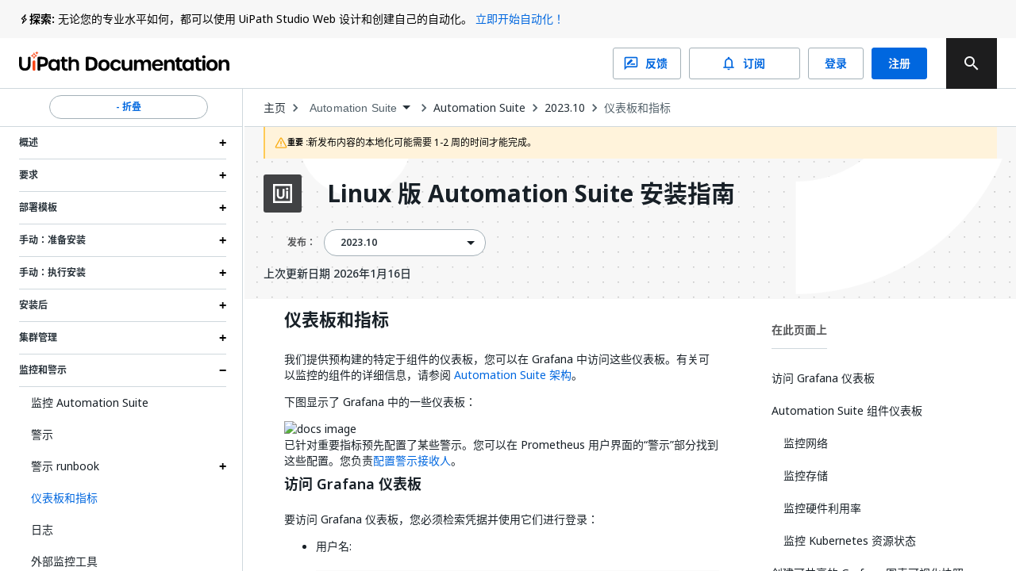

--- FILE ---
content_type: text/html; charset=utf-8
request_url: https://docs.uipath.com/zh-CN/automation-suite/automation-suite/2023.10/installation-guide/dashboards-and-metrics
body_size: 71990
content:
<!DOCTYPE html><html lang="zh-CN"><head><meta charSet="utf-8"/><title>Automation Suite - 仪表板和指标</title><meta name="viewport" content="width=device-width, initial-scale=1.0"/><link rel="canonical" href="https://docs.uipath.com/zh-CN/automation-suite/automation-suite/2023.10/installation-guide/dashboards-and-metrics"/><link rel="alternate" href="https://docs.uipath.com/automation-suite/automation-suite/2023.10/installation-guide/dashboards-and-metrics" hrefLang="en"/><link rel="alternate" href="https://docs.uipath.com/ja/automation-suite/automation-suite/2023.10/installation-guide/dashboards-and-metrics" hrefLang="ja"/><link rel="alternate" href="https://docs.uipath.com/de/automation-suite/automation-suite/2023.10/installation-guide/dashboards-and-metrics" hrefLang="de"/><link rel="alternate" href="https://docs.uipath.com/fr/automation-suite/automation-suite/2023.10/installation-guide/dashboards-and-metrics" hrefLang="fr"/><link rel="alternate" href="https://docs.uipath.com/es/automation-suite/automation-suite/2023.10/installation-guide/dashboards-and-metrics" hrefLang="es"/><link rel="alternate" href="https://docs.uipath.com/pt-BR/automation-suite/automation-suite/2023.10/installation-guide/dashboards-and-metrics" hrefLang="pt-BR"/><link rel="alternate" href="https://docs.uipath.com/zh-CN/automation-suite/automation-suite/2023.10/installation-guide/dashboards-and-metrics" hrefLang="zh-CN"/><meta name="next-head-count" content="11"/><meta name="description" content="The UiPath Documentation Portal - the home of all our valuable information. Find here everything you need to guide you in your automation journey in the UiPath ecosystem, from complex installation guides to quick tutorials, to practical business examples and automation best practices."/><link rel="icon" href="https://docs.uipath.com/favicon.ico"/><link rel="apple-touch-icon" href="/static/favicons/apple-touch-icon.png"/><link rel="preload" href="https://docs.uipath.com/_next/static/media/MaterialIcons-Outlined.c4976997.woff2" as="font" type="font/woff2" crossorigin="anonymous"/><link rel="preload" href="https://docs.uipath.com/_next/static/media/MaterialIcons-Regular.6cba3b43.woff" as="font" type="font/woff" crossorigin="anonymous"/><link data-next-font="size-adjust" rel="preconnect" href="/" crossorigin="anonymous"/><link rel="preload" href="https://docs.uipath.com/_next/static/css/cc292db17c476008.css" as="style"/><link rel="stylesheet" href="https://docs.uipath.com/_next/static/css/cc292db17c476008.css" data-n-g=""/><noscript data-n-css=""></noscript><script defer="" nomodule="" src="https://docs.uipath.com/_next/static/chunks/polyfills-42372ed130431b0a.js"></script><script id="apollo-portal-shell" type="module" async="" src="https://cloud.uipath.com/portal_/apollo/packages/portal-shell/3/portal-shell.esm.js" defer="" data-nscript="beforeInteractive"></script><script src="https://docs.uipath.com/_next/static/chunks/webpack-554bde55e390a37e.js" defer=""></script><script src="https://docs.uipath.com/_next/static/chunks/framework-e952fed463eb8e34.js" defer=""></script><script src="https://docs.uipath.com/_next/static/chunks/main-f0987a76c39d02d6.js" defer=""></script><script src="https://docs.uipath.com/_next/static/chunks/pages/_app-840653ad642f106e.js" defer=""></script><script src="https://docs.uipath.com/_next/static/chunks/pages/%5BproductSlug%5D/%5BdeliveryOption%5D/%5BversionSlug%5D/%5BpublicationType%5D/%5BtopicSlug%5D-78c64cb3d2a901fc.js" defer=""></script><script src="https://docs.uipath.com/_next/static/docs-build-101/_buildManifest.js" defer=""></script><script src="https://docs.uipath.com/_next/static/docs-build-101/_ssgManifest.js" defer=""></script></head><body><noscript><iframe src="https://www.googletagmanager.com/ns.html?id=GTM-PLLP8P" height="0" width="0" style="display:none;visibility:hidden"></iframe></noscript><div id="__next"><script>!function(){try{var d=document.documentElement,n='data-theme',s='setAttribute';var e=localStorage.getItem('theme');if('system'===e||(!e&&true)){var t='(prefers-color-scheme: dark)',m=window.matchMedia(t);if(m.media!==t||m.matches){d.style.colorScheme = 'dark';d[s](n,'dark')}else{d.style.colorScheme = 'light';d[s](n,'light')}}else if(e){d[s](n,e|| '')}if(e==='light'||e==='dark')d.style.colorScheme=e}catch(e){}}()</script><script>
      (function() {
        try {
          const htmlElement = document.documentElement;
          const savedSideBarWidth = localStorage.getItem("SIDEBAR_WIDTH");
          const savedSideBarWidthNumber = parseInt(savedSideBarWidth);

      
          if (
            isNaN(savedSideBarWidthNumber) ||
            savedSideBarWidthNumber < 282
          ) {
            htmlElement.style.setProperty("--third-level-left-hand-sidebar-width", "282" + "px");
          } else if (savedSideBarWidthNumber > 500) {
            htmlElement.style.setProperty("--third-level-left-hand-sidebar-width", "500" + "px");
          } else  {
            htmlElement.style.setProperty("--third-level-left-hand-sidebar-width", savedSideBarWidth + "px");
          }
        } catch (e) {}
      })()
  </script><script>
         window.addEventListener("beforeunload", () => {
            document.body.classList.add("cursor-loading");
         })
    </script><script>(function() {
    const closedAnnouncementsLocalStorage = localStorage.getItem(
      "closedGlobalAnnouncementIds"
    );

    if (!closedAnnouncementsLocalStorage) {
      return;
    }

    try {
      const closedGlobalAnnouncementIds = JSON.parse(
        closedAnnouncementsLocalStorage
      );

      closedGlobalAnnouncementIds.forEach((id) => {
        document.documentElement.style.setProperty(
          "--global-announcement-visibility-" + id,
          "none"
        );
      });

      // should set entire global announcement container hidden if all announcements are hidden
      document.documentElement.style.setProperty(
        "--hide-global-announcements-container-with-count-" + closedGlobalAnnouncementIds.length,
        "none"
      );
    } catch (error) {
      // do nothing
    }
  })()</script><style data-emotion="css-global 11caiqe">*,*::after,*::before{box-sizing:border-box;}html{overflow:visible!important;--sidebar-width:attr(sidebar-width);--headerZIndex:101;}html[lang] *{--labelFontMultiplier:1;}html[lang=zh-CN] *,html[lang=ja] *{--labelFontMultiplier:1.2;}body{margin:0;padding:0!important;font-family:noto-sans,'Noto Sans JP','Noto Sans KR','Noto Sans SC','Noto Sans TC','Noto Sans',-apple-system,system-ui,BlinkMacSystemFont,'Segoe UI',Roboto,'Helvetica Neue',Arial,sans-serif;overflow:visible!important;}body.cursor-loading{cursor:wait!important;}body.cursor-loading a:hover{cursor:wait;}a{-webkit-text-decoration:none;text-decoration:none;}a:hover{-webkit-text-decoration:none;text-decoration:none;}strong{font-weight:600;font-size:14px;line-height:24px;}strong+img:not(.imagecenter){height:20px;display:inline;margin-bottom:-5px;}button{display:inline-block;border:none;background:transparent;font-size:1rem;padding:0;}button:hover{cursor:pointer;}#DocContainer{color:var(--color-foreground,#273139);}#DocContainer div,#DocContainer p,#DocContainer ul,#DocContainer li,#DocContainer ol{font-weight:400;word-break:break-word;font-size:14px;line-height:20px;color:var(--color-foreground-emp,#182027);}#DocContainer div:first-of-type:not(#AdmonitionContainer,.react-tabs__tab,.imagecenter),#DocContainer p:first-of-type:not(#AdmonitionContainer,.react-tabs__tab,.imagecenter),#DocContainer ul:first-of-type:not(#AdmonitionContainer,.react-tabs__tab,.imagecenter),#DocContainer li:first-of-type:not(#AdmonitionContainer,.react-tabs__tab,.imagecenter),#DocContainer ol:first-of-type:not(#AdmonitionContainer,.react-tabs__tab,.imagecenter){padding-top:5px;margin-top:0;}#DocContainer div code,#DocContainer p code,#DocContainer ul code,#DocContainer li code,#DocContainer ol code{font-size:13px!important;line-height:1.8!important;}#DocContainer h1{font-size:28px;font-style:700;line-height:1.16667;margin:10px 0;padding:14px 0px;}#DocContainer h2{font-weight:600;font-size:22px;line-height:22px;margin:10px 0;padding:5px 0px;}#DocContainer h3{font-weight:600;font-size:18px;line-height:20px;margin:10px 0;}#DocContainer h4{font-weight:500;font-size:16px;line-height:20px;margin:10px 0;}#DocContainer h5{font-weight:500;font-size:14px;line-height:18px;margin:5px 0;}#DocContainer h1 code,#DocContainer h2 code,#DocContainer h3 code,#DocContainer h4 code,#DocContainer h5 code{font-size:inherit!important;line-height:inherit!important;}#DocContainer ul li,#DocContainer ol li{padding:0;margin:8px 0;}#DocContainer ul li>p,#DocContainer ol li>p{margin:0;}#DocContainer ul>li{position:relative;list-style:disc;}#DocContainer a{-webkit-text-decoration:none;text-decoration:none;color:var(--color-foreground-link,#0067df);}#DocContainer a:hover{-webkit-text-decoration:underline;text-decoration:underline;}#DocContainer img{padding:0;max-width:1000px;}#DocContainer div.imagecenter{padding-bottom:20px;padding-top:20px;}#DocContainer .inline-image{height:20px;display:inline;margin-bottom:-5px;}#DocContainer .parentlink{display:none;}#DocContainer u{-webkit-text-decoration:none;text-decoration:none;}.MuiAutocomplete-popper .MuiAutocomplete-paper:empty{box-shadow:none;}#DocContainer .react-tabs{margin-bottom:20px;}#DocContainer .react-tabs li{color:black;background-color:#ebedef;border:none;border-radius:0 0 0 0;min-width:50px;padding:0px 10px 0px 10px;height:35px;line-height:35px;text-align:center;cursor:pointer;}#DocContainer .react-tabs li.react-tabs__tab--selected{background-color:#f6f8fa;}#DocContainer .react-tabs ul{background-color:#ebedef;display:-webkit-box;display:-webkit-flex;display:-ms-flexbox;display:flex;padding-top:0px;padding-bottom:0px;padding-left:0px;margin-bottom:0px;}.SideBarMenu__Tooltip{z-index:1000;width:180px;color:var(--color-background-canvas)!important;background-color:var(--color-background-inverse)!important;}.SideBarMenu__Tooltip:after{background-color:var(--color-background-inverse)!important;}.react-resizable{position:relative;}</style><style data-emotion="css 16mdhx9">.css-16mdhx9.show-loader .edz13l01{display:-webkit-box;display:-webkit-flex;display:-ms-flexbox;display:flex;}.css-16mdhx9.show-loader .edz13l00{display:none;}</style><div class="{{docsAppLayout}} css-16mdhx9 edz13l02"><style data-emotion="css 1hyfx7x">.css-1hyfx7x{display:none;}</style><style data-emotion="css b0q95b">.css-b0q95b{display:-webkit-box;display:-webkit-flex;display:-ms-flexbox;display:flex;-webkit-box-pack:center;-ms-flex-pack:center;-webkit-justify-content:center;justify-content:center;-webkit-align-items:center;-webkit-box-align:center;-ms-flex-align:center;align-items:center;padding:30px;height:60vh;display:none;}</style><div class="edz13l01 css-b0q95b e28jk7a0"><style data-emotion="css 1skhb2q">.css-1skhb2q .animated-path{stroke:#0a66d7;stroke-width:32;stroke-dasharray:672 672;stroke-dashoffset:672;-webkit-animation:dash 7s linear infinite;animation:dash 7s linear infinite;}@-webkit-keyframes dash{2.5%{stroke:#fa4b16;}25%{stroke:#fa4b16;stroke-dashoffset:-672;stroke-width:32.01;}25.01%{stroke-dashoffset:672;stroke-width:32;}37.5%{stroke:#f7b612;}50%{stroke:#f7b612;stroke-dashoffset:-672;stroke-width:32.01;}50.01%{stroke-dashoffset:672;stroke-width:32;}62.5%{stroke:#32d96e;}75%{stroke:#32d96e;stroke-dashoffset:-672;stroke-width:32.01;}75.01%{stroke-dashoffset:672;stroke-width:32;}87.5%{stroke:#0a66d7;}100%{stroke-dashoffset:-672;stroke-width:32.01;}}@keyframes dash{2.5%{stroke:#fa4b16;}25%{stroke:#fa4b16;stroke-dashoffset:-672;stroke-width:32.01;}25.01%{stroke-dashoffset:672;stroke-width:32;}37.5%{stroke:#f7b612;}50%{stroke:#f7b612;stroke-dashoffset:-672;stroke-width:32.01;}50.01%{stroke-dashoffset:672;stroke-width:32;}62.5%{stroke:#32d96e;}75%{stroke:#32d96e;stroke-dashoffset:-672;stroke-width:32.01;}75.01%{stroke-dashoffset:672;stroke-width:32;}87.5%{stroke:#0a66d7;}100%{stroke-dashoffset:-672;stroke-width:32.01;}}</style><svg class="css-1skhb2q e28jk7a1" width="100px" height="100px" viewBox="0 0 400 400" xmlns="https://www.w3.org/2000/svg"><path class="animated-path" d="M32,48H352V368" fill="none"></path><path class="animated-path" d="M368,352H48V32" fill="none"></path></svg></div><div class="css-0 edz13l00"><style data-emotion="css s92abg">.css-s92abg{display:-webkit-box;display:-webkit-flex;display:-ms-flexbox;display:flex;-webkit-flex-direction:column;-ms-flex-direction:column;flex-direction:column;height:100vh;}</style><div class="css-s92abg e135jutb0"><style data-emotion="css 1sxoe3q">.css-1sxoe3q{position:relative;width:100%;display:-webkit-box;display:-webkit-flex;display:-ms-flexbox;display:flex;-webkit-flex-direction:column;-ms-flex-direction:column;flex-direction:column;z-index:var(--headerZIndex);-webkit-flex-shrink:0;-ms-flex-negative:0;flex-shrink:0;-webkit-box-flex:0;-webkit-flex-grow:0;-ms-flex-positive:0;flex-grow:0;}@media (max-width: 1524px){.css-1sxoe3q .e10fbwke13{display:-webkit-box;display:-webkit-flex;display:-ms-flexbox;display:flex;}.css-1sxoe3q .e10fbwke11{display:-webkit-box;display:-webkit-flex;display:-ms-flexbox;display:flex;}.css-1sxoe3q .e10fbwke2{display:none;}}@media (max-width: 1124px){.css-1sxoe3q .e10fbwke8{display:none;}.css-1sxoe3q .e10fbwke7{display:-webkit-box;display:-webkit-flex;display:-ms-flexbox;display:flex;-webkit-flex-direction:column-reverse;-ms-flex-direction:column-reverse;flex-direction:column-reverse;gap:20px;}.css-1sxoe3q .e10fbwke9,.css-1sxoe3q .e10fbwke10{margin-left:0!important;}}@media (min-width: 1124px){.css-1sxoe3q .e10fbwke14{display:none;}}</style><div id="header" class="css-1sxoe3q e10fbwke15"><style data-emotion="css sqmeyc">.css-sqmeyc{position:relative;height:auto;display:var(--hide-global-announcements-container-with-count-1, flex);width:100%;background:var(--color-global-announcement-container);}</style><div data-webscrappingignore="true" class="css-sqmeyc ekfk9kx0"><style data-emotion="css 10g143l">.css-10g143l{position:relative;min-height:48px;height:auto;margin:0 auto;width:100%;background:transparent;max-width:3840px;z-index:1;padding:0 24px;}</style><div class="css-10g143l ekfk9kx1"><style data-emotion="css 1i1gbq0">.css-1i1gbq0{position:relative;display:var(--global-announcement-visibility-5zauAdcZqBg33ybzGQSfac, flex);gap:10px;height:auto;-webkit-align-items:flex-start;-webkit-box-align:flex-start;-ms-flex-align:flex-start;align-items:flex-start;margin:0;width:100%;max-width:3840px z-index:1;line-height:24px;padding:12px 0px;}.css-1i1gbq0#GlobalAnnouncementContainer{color:var(--color-global-announcement-announcement-container);}.css-1i1gbq0#GlobalAnnouncementContainer *{color:var(--color-global-announcement-announcement-container-children);}.css-1i1gbq0#GlobalAnnouncementContainer strong{line-height:16px;}</style><div id="GlobalAnnouncementContainer" class="important css-1i1gbq0 ekfk9kx2"><style data-emotion="css 1veuaiu">.css-1veuaiu{display:-webkit-box;display:-webkit-flex;display:-ms-flexbox;display:flex;width:13px;height:24px;-webkit-flex-shrink:0;-ms-flex-negative:0;flex-shrink:0;-webkit-box-flex:0;-webkit-flex-grow:0;-ms-flex-positive:0;flex-grow:0;}</style><div class="css-1veuaiu ekfk9kx3"><img alt="global announcement important icon" loading="lazy" width="24" height="24" decoding="async" data-nimg="1" style="color:transparent;max-width:100%;height:auto" srcSet="https://docs.uipath.com/_next/static/media/announcement-notification.659f5c7a.svg?w=32&amp;q=75 1x, https://docs.uipath.com/_next/static/media/announcement-notification.659f5c7a.svg?w=48&amp;q=75 2x" src="https://docs.uipath.com/_next/static/media/announcement-notification.659f5c7a.svg?w=48&amp%3Bq=75" /></div><style data-emotion="css 1m8s2ja">.css-1m8s2ja{width:100%;min-height:16px;font-size:14px;font-weight:400;line-height:24px;letter-spacing:0px;text-align:left;color:var(--color-foreground-de-emp,#526069);}@media (max-width:480px){.css-1m8s2ja{height:60px;overflow:auto;}}</style><div class="css-1m8s2ja ekfk9kx4"><style data-emotion="css 1ps1h11">.css-1ps1h11 a{color:var(--color-foreground-link,#0067df);}.css-1ps1h11 .imagecenter{overflow:auto;}</style><div class="css-1ps1h11 ecx2lgb0"><style data-emotion="css 6ec4b0">.css-6ec4b0{width:auto;font-size:14px;font-weight:700;line-height:24px;letter-spacing:0px;text-align:left;-webkit-flex-shrink:0;-ms-flex-negative:0;flex-shrink:0;-webkit-box-flex:0;-webkit-flex-grow:0;-ms-flex-positive:0;flex-grow:0;}</style><span id="severity" class="css-6ec4b0 ekfk9kx5">探索:</span> 无论您的专业水平如何，都可以使用 UiPath Studio Web 设计和创建自己的自动化。 <style data-emotion="css x15rfh">.css-x15rfh{color:var(--color-foreground-link,#0067df)!important;}</style><style data-emotion="css cfrb2w">.css-cfrb2w{color:var(--color-foreground,#273139);color:var(--color-foreground-link,#0067df)!important;}</style><a href="http://studio.uipath.com/" target="_blank" class="ekfk9kx6 smartling-no-ingest css-cfrb2w eoagr9d0">立即开始自动化！</a></div></div><style data-emotion="css 6cv7sd">.css-6cv7sd{display:none;cursor:pointer;width:24px;height:24px;-webkit-flex-shrink:0;-ms-flex-negative:0;flex-shrink:0;-webkit-box-flex:0;-webkit-flex-grow:0;-ms-flex-positive:0;flex-grow:0;-webkit-box-pack:end;-ms-flex-pack:end;-webkit-justify-content:flex-end;justify-content:flex-end;}@media (max-width: 480px){.css-6cv7sd{display:-webkit-box;display:-webkit-flex;display:-ms-flexbox;display:flex;}}</style><div class="css-6cv7sd ekfk9kx7"><img alt="global announcement close icon" loading="lazy" width="16" height="16" decoding="async" data-nimg="1" style="color:transparent" srcSet="https://docs.uipath.com/_next/static/media/announcement-close.620106f4.svg?w=16&amp;q=75 1x, https://docs.uipath.com/_next/static/media/announcement-close.620106f4.svg?w=32&amp;q=75 2x" src="https://docs.uipath.com/_next/static/media/announcement-close.620106f4.svg?w=32&amp%3Bq=75" /></div></div></div></div><style data-emotion="css 10cvkcw">.css-10cvkcw{display:-webkit-box;display:-webkit-flex;display:-ms-flexbox;display:flex;height:64px;background-color:var(--color-background,#ffffff);z-index:var(--headerZIndex);border-bottom:solid 1px var(--color-border-de-emp);}</style><div data-webscrappingignore="true" class="css-10cvkcw e10fbwke0"><style data-emotion="css d1r74y">.css-d1r74y{width:100%;display:-webkit-box;display:-webkit-flex;display:-ms-flexbox;display:flex;-webkit-box-pack:justify;-webkit-justify-content:space-between;justify-content:space-between;margin:0 auto;max-width:3840px;padding:0 24px;}@media (max-width:480px){.css-d1r74y{padding:0px;}}</style><div class="css-d1r74y e10fbwke1"><style data-emotion="css 1l4w6pd">.css-1l4w6pd{display:-webkit-box;display:-webkit-flex;display:-ms-flexbox;display:flex;-webkit-box-pack:center;-ms-flex-pack:center;-webkit-justify-content:center;justify-content:center;}</style><div class="css-1l4w6pd e10fbwke3"><style data-emotion="css 1ntw96x">.css-1ntw96x{padding-right:10px;margin-top:auto;margin-bottom:auto;cursor:pointer;}@media (max-width:480px){.css-1ntw96x{padding:0px;}}</style><div class="css-1ntw96x e10fbwke4"><style data-emotion="css 1j3ddez">.css-1j3ddez{color:var(--color-foreground,#273139);}</style><a href="/zh-CN" class="smartling-no-ingest css-1j3ddez eoagr9d0"><img alt="Uipath Logo" loading="lazy" width="265" height="32" decoding="async" data-nimg="1" style="color:transparent" srcSet="https://docs.uipath.com/_next/static/media/uipath-doc-logo-orange-black.24ff2376.svg?w=384&amp;q=75 1x, https://docs.uipath.com/_next/static/media/uipath-doc-logo-orange-black.24ff2376.svg?w=640&amp;q=75 2x" src="https://docs.uipath.com/_next/static/media/uipath-doc-logo-orange-black.24ff2376.svg?w=640&amp%3Bq=75" /></a></div></div><style data-emotion="css 7boy05">.css-7boy05{position:relative;display:-webkit-box;display:-webkit-flex;display:-ms-flexbox;display:flex;-webkit-align-items:center;-webkit-box-align:center;-ms-flex-align:center;align-items:center;}</style><div class="css-7boy05 e10fbwke2"><div><style data-emotion="css 18tznj">.css-18tznj{z-index:calc(var(--headerZIndex) + 3);}</style><div class="css-18tznj e117n0ku0"><div class="css-0 e117n0ku3"><style data-emotion="css fahe4y">.css-fahe4y .MuiAutocomplete-root{width:500px;}</style><style data-emotion="css f5ejb5">.css-f5ejb5{border-radius:4px;background-color:var(--color-background);}.css-f5ejb5 .MuiAutocomplete-root{width:500px;}</style><div class="e117n0ku4 css-f5ejb5 e1l5wcp81"><style data-emotion="css 141q1ig">.css-141q1ig{color:var(--color-foreground);}.css-141q1ig.Mui-focused .MuiAutocomplete-clearIndicator{visibility:visible;}@media (pointer: fine){.css-141q1ig:hover .MuiAutocomplete-clearIndicator{visibility:visible;}}.css-141q1ig .MuiAutocomplete-tag{margin:3px;max-width:calc(100% - 6px);}.css-141q1ig .MuiAutocomplete-inputRoot{-webkit-box-flex-wrap:wrap;-webkit-flex-wrap:wrap;-ms-flex-wrap:wrap;flex-wrap:wrap;}.MuiAutocomplete-hasPopupIcon.css-141q1ig .MuiAutocomplete-inputRoot,.MuiAutocomplete-hasClearIcon.css-141q1ig .MuiAutocomplete-inputRoot{padding-right:30px;}.MuiAutocomplete-hasPopupIcon.MuiAutocomplete-hasClearIcon.css-141q1ig .MuiAutocomplete-inputRoot{padding-right:56px;}.css-141q1ig .MuiAutocomplete-inputRoot .MuiAutocomplete-input{width:0;min-width:30px;}.css-141q1ig .MuiInput-root{padding-bottom:1px;}.css-141q1ig .MuiInput-root .MuiInput-input{padding:4px 4px 4px 0px;}.css-141q1ig .MuiInput-root.MuiInputBase-sizeSmall .MuiInput-input{padding:2px 4px 3px 0;}.css-141q1ig .MuiOutlinedInput-root{padding:9px;}.MuiAutocomplete-hasPopupIcon.css-141q1ig .MuiOutlinedInput-root,.MuiAutocomplete-hasClearIcon.css-141q1ig .MuiOutlinedInput-root{padding-right:39px;}.MuiAutocomplete-hasPopupIcon.MuiAutocomplete-hasClearIcon.css-141q1ig .MuiOutlinedInput-root{padding-right:65px;}.css-141q1ig .MuiOutlinedInput-root .MuiAutocomplete-input{padding:7.5px 4px 7.5px 5px;}.css-141q1ig .MuiOutlinedInput-root .MuiAutocomplete-endAdornment{right:9px;}.css-141q1ig .MuiOutlinedInput-root.MuiInputBase-sizeSmall{padding-top:6px;padding-bottom:6px;padding-left:6px;}.css-141q1ig .MuiOutlinedInput-root.MuiInputBase-sizeSmall .MuiAutocomplete-input{padding:2.5px 4px 2.5px 8px;}.css-141q1ig .MuiFilledInput-root{padding-top:19px;padding-left:8px;}.MuiAutocomplete-hasPopupIcon.css-141q1ig .MuiFilledInput-root,.MuiAutocomplete-hasClearIcon.css-141q1ig .MuiFilledInput-root{padding-right:39px;}.MuiAutocomplete-hasPopupIcon.MuiAutocomplete-hasClearIcon.css-141q1ig .MuiFilledInput-root{padding-right:65px;}.css-141q1ig .MuiFilledInput-root .MuiFilledInput-input{padding:7px 4px;}.css-141q1ig .MuiFilledInput-root .MuiAutocomplete-endAdornment{right:9px;}.css-141q1ig .MuiFilledInput-root.MuiInputBase-sizeSmall{padding-bottom:1px;}.css-141q1ig .MuiFilledInput-root.MuiInputBase-sizeSmall .MuiFilledInput-input{padding:2.5px 4px;}.css-141q1ig .MuiInputBase-hiddenLabel{padding-top:8px;}.css-141q1ig .MuiFilledInput-root.MuiInputBase-hiddenLabel{padding-top:0;padding-bottom:0;}.css-141q1ig .MuiFilledInput-root.MuiInputBase-hiddenLabel .MuiAutocomplete-input{padding-top:16px;padding-bottom:17px;}.css-141q1ig .MuiFilledInput-root.MuiInputBase-hiddenLabel.MuiInputBase-sizeSmall .MuiAutocomplete-input{padding-top:8px;padding-bottom:9px;}.css-141q1ig .MuiAutocomplete-input{-webkit-box-flex:1;-webkit-flex-grow:1;-ms-flex-positive:1;flex-grow:1;text-overflow:ellipsis;opacity:1;}.css-141q1ig.Mui-disabled{color:var(--color-foreground-disable);}.css-141q1ig .MuiAutocomplete-inputRoot[class*="MuiOutlinedInput-root"]{padding-top:2.38px;padding-bottom:2px;}</style><div class="MuiAutocomplete-root sc-65d22e2d-0 psja-D css-141q1ig"><div><style data-emotion="css 1ovtcem">.css-1ovtcem.css-1ovtcem .MuiInputBase-root{padding:0 0 0 9px;}</style><style data-emotion="css 2a5qnd">.css-2a5qnd .MuiFormHelperText-contained{margin:4px 0 0 0;}.css-2a5qnd .MuiFormHelperText-contained .css-2a5qnd.css-2a5qnd:not(.Mui-error){color:var(--color-foreground-de-emp);}.css-2a5qnd.MuiFormHelperText-root .Mui-error{color:var(--color-error-text);}.css-2a5qnd .MuiInputLabel-root{-webkit-transform:none;-moz-transform:none;-ms-transform:none;transform:none;position:relative;}.css-2a5qnd .MuiInputBase-root:has(input[readonly]) .MuiInputBase-input{padding-left:0;padding-right:0;cursor:default;}.css-2a5qnd .MuiInputBase-root:has(input[readonly]) fieldset{border:0;}.css-2a5qnd.ap-omit-start-adornment-spacing .MuiInputAdornment-positionStart{margin-right:unset;}.css-2a5qnd.ap-omit-start-adornment-spacing .MuiInputBase-inputAdornedStart{padding-left:2px;}.css-2a5qnd.css-2a5qnd .MuiInputBase-root{padding:0 0 0 9px;}</style><style data-emotion="css 2mgfct">.css-2mgfct{display:-webkit-inline-box;display:-webkit-inline-flex;display:-ms-inline-flexbox;display:inline-flex;-webkit-flex-direction:column;-ms-flex-direction:column;flex-direction:column;position:relative;min-width:0;padding:0;margin:0;border:0;vertical-align:top;width:100%;}.css-2mgfct .MuiInputLabel-formControl{position:unset;-webkit-transform:none;-moz-transform:none;-ms-transform:none;transform:none;}.css-2mgfct textarea{border-color:var(--color-foreground-de-emp);border-radius:3px;padding:6px 8px;font-size:14px;font-family:noto-sans,"Noto Sans JP","Noto Sans KR","Noto Sans SC","Noto Sans TC","Noto Sans",-apple-system,system-ui,BlinkMacSystemFont,"Segoe UI",Roboto,"Helvetica Neue",Arial,sans-serif;line-height:20px;color:var(--color-foreground);background-color:var(--color-background);}.css-2mgfct textarea:hover{border-color:var(--color-foreground);}.css-2mgfct textarea:focus{outline:none;}.css-2mgfct textarea:placeholder{font-size:14px;line-height:20px;color:var(--color-foreground-light);}.css-2mgfct textarea::-webkit-input-placeholder{font-size:14px;line-height:20px;color:var(--color-foreground-light);}.css-2mgfct textarea:-moz-placeholder{font-size:14px;line-height:20px;color:var(--color-foreground-light);}.css-2mgfct textarea::-moz-placeholder{font-size:14px;line-height:20px;color:var(--color-foreground-light);}.css-2mgfct textarea:-ms-input-placeholder{font-size:14px;line-height:20px;color:var(--color-foreground-light);}.css-2mgfct .MuiFormHelperText-contained{margin:4px 0 0 0;}.css-2mgfct .MuiFormHelperText-contained .css-2mgfct.css-2mgfct:not(.Mui-error){color:var(--color-foreground-de-emp);}.css-2mgfct.MuiFormHelperText-root .Mui-error{color:var(--color-error-text);}.css-2mgfct .MuiInputLabel-root{-webkit-transform:none;-moz-transform:none;-ms-transform:none;transform:none;position:relative;}.css-2mgfct .MuiInputBase-root:has(input[readonly]) .MuiInputBase-input{padding-left:0;padding-right:0;cursor:default;}.css-2mgfct .MuiInputBase-root:has(input[readonly]) fieldset{border:0;}.css-2mgfct.ap-omit-start-adornment-spacing .MuiInputAdornment-positionStart{margin-right:unset;}.css-2mgfct.ap-omit-start-adornment-spacing .MuiInputBase-inputAdornedStart{padding-left:2px;}.css-2mgfct.css-2mgfct .MuiInputBase-root{padding:0 0 0 9px;}</style><div class="MuiFormControl-root MuiFormControl-fullWidth MuiTextField-root e1l5wcp80 css-2mgfct"><style data-emotion="css-global 1prfaxn">@-webkit-keyframes mui-auto-fill{from{display:block;}}@keyframes mui-auto-fill{from{display:block;}}@-webkit-keyframes mui-auto-fill-cancel{from{display:block;}}@keyframes mui-auto-fill-cancel{from{display:block;}}</style><style data-emotion="css 1rgyyc5">.css-1rgyyc5{font-family:noto-sans,"Noto Sans JP","Noto Sans KR","Noto Sans SC","Noto Sans TC","Noto Sans",-apple-system,system-ui,BlinkMacSystemFont,"Segoe UI",Roboto,"Helvetica Neue",Arial,sans-serif;font-weight:400;font-size:1rem;line-height:1.4375em;color:#273139;box-sizing:border-box;position:relative;cursor:text;display:-webkit-inline-box;display:-webkit-inline-flex;display:-ms-inline-flexbox;display:inline-flex;-webkit-align-items:center;-webkit-box-align:center;-ms-flex-align:center;align-items:center;width:100%;position:relative;border-radius:4px;padding-right:14px;color:var(--color-icon-default);padding-right:8px;}.css-1rgyyc5.Mui-disabled{color:#8a97a0;cursor:default;}.css-1rgyyc5.Mui-disabled{color:var(--color-foreground-disable);background-color:var(--color-background-disabled);background:var(--color-background-disabled);}.css-1rgyyc5:hover .MuiOutlinedInput-notchedOutline{border-color:#273139;}@media (hover: none){.css-1rgyyc5:hover .MuiOutlinedInput-notchedOutline{border-color:rgba(0, 0, 0, 0.23);}}.css-1rgyyc5.Mui-focused .MuiOutlinedInput-notchedOutline{border-color:#0067df;border-width:2px;}.css-1rgyyc5.Mui-error .MuiOutlinedInput-notchedOutline{border-color:#cc3d45;}.css-1rgyyc5.Mui-disabled .MuiOutlinedInput-notchedOutline{border-color:rgba(0, 0, 0, 0.26);}.css-1rgyyc5:hover:not(.Mui-focused) .MuiOutlinedInput-notchedOutline{border-color:var(--color-foreground);}.css-1rgyyc5 .MuiOutlinedInput-notchedOutline{top:0;border-color:var(--color-foreground-de-emp);}.css-1rgyyc5 .MuiOutlinedInput-notchedOutline legend span{display:none;}.css-1rgyyc5.Mui-disabled .MuiOutlinedInput-notchedOutline{border-color:var(--color-border-disabled);}.css-1rgyyc5.Mui-disabled:hover .MuiOutlinedInput-notchedOutline{border-color:var(--color-border-disabled);}.css-1rgyyc5 svg{display:block;}</style><div class="MuiInputBase-root MuiOutlinedInput-root MuiInputBase-colorPrimary MuiInputBase-fullWidth MuiInputBase-formControl MuiInputBase-adornedEnd MuiAutocomplete-inputRoot css-1rgyyc5"><style data-emotion="css 1awh6z9">.css-1awh6z9{font:inherit;letter-spacing:inherit;color:currentColor;padding:4px 0 5px;border:0;box-sizing:content-box;background:none;height:1.4375em;margin:0;-webkit-tap-highlight-color:transparent;display:block;min-width:0;width:100%;-webkit-animation-name:mui-auto-fill-cancel;animation-name:mui-auto-fill-cancel;-webkit-animation-duration:10ms;animation-duration:10ms;font-size:14px;font-family:noto-sans,"Noto Sans JP","Noto Sans KR","Noto Sans SC","Noto Sans TC","Noto Sans",-apple-system,system-ui,BlinkMacSystemFont,"Segoe UI",Roboto,"Helvetica Neue",Arial,sans-serif;padding:16.5px 14px;padding-right:0;padding-left:16px;padding-right:16px;padding-top:11.38px;padding-bottom:12px;height:16.625px;color:var(--color-foreground);font-size:14px;line-height:20px;padding-right:8px;}.css-1awh6z9::-webkit-input-placeholder{color:currentColor;opacity:0.42;-webkit-transition:opacity 200ms cubic-bezier(0.4, 0, 0.2, 1) 0ms;transition:opacity 200ms cubic-bezier(0.4, 0, 0.2, 1) 0ms;}.css-1awh6z9::-moz-placeholder{color:currentColor;opacity:0.42;-webkit-transition:opacity 200ms cubic-bezier(0.4, 0, 0.2, 1) 0ms;transition:opacity 200ms cubic-bezier(0.4, 0, 0.2, 1) 0ms;}.css-1awh6z9:-ms-input-placeholder{color:currentColor;opacity:0.42;-webkit-transition:opacity 200ms cubic-bezier(0.4, 0, 0.2, 1) 0ms;transition:opacity 200ms cubic-bezier(0.4, 0, 0.2, 1) 0ms;}.css-1awh6z9::-ms-input-placeholder{color:currentColor;opacity:0.42;-webkit-transition:opacity 200ms cubic-bezier(0.4, 0, 0.2, 1) 0ms;transition:opacity 200ms cubic-bezier(0.4, 0, 0.2, 1) 0ms;}.css-1awh6z9:focus{outline:0;}.css-1awh6z9:invalid{box-shadow:none;}.css-1awh6z9::-webkit-search-decoration{-webkit-appearance:none;}label[data-shrink=false]+.MuiInputBase-formControl .css-1awh6z9::-webkit-input-placeholder{opacity:0!important;}label[data-shrink=false]+.MuiInputBase-formControl .css-1awh6z9::-moz-placeholder{opacity:0!important;}label[data-shrink=false]+.MuiInputBase-formControl .css-1awh6z9:-ms-input-placeholder{opacity:0!important;}label[data-shrink=false]+.MuiInputBase-formControl .css-1awh6z9::-ms-input-placeholder{opacity:0!important;}label[data-shrink=false]+.MuiInputBase-formControl .css-1awh6z9:focus::-webkit-input-placeholder{opacity:0.42;}label[data-shrink=false]+.MuiInputBase-formControl .css-1awh6z9:focus::-moz-placeholder{opacity:0.42;}label[data-shrink=false]+.MuiInputBase-formControl .css-1awh6z9:focus:-ms-input-placeholder{opacity:0.42;}label[data-shrink=false]+.MuiInputBase-formControl .css-1awh6z9:focus::-ms-input-placeholder{opacity:0.42;}.css-1awh6z9.Mui-disabled{opacity:1;-webkit-text-fill-color:#8a97a0;}.css-1awh6z9:-webkit-autofill{-webkit-animation-duration:5000s;animation-duration:5000s;-webkit-animation-name:mui-auto-fill;animation-name:mui-auto-fill;}.css-1awh6z9.Mui-disabled{color:var(--color-foreground-disable);background-color:var(--color-background-disabled);background:var(--color-background-disabled);}.css-1awh6z9:-webkit-autofill{border-radius:inherit;}.css-1awh6z9::-webkit-input-placeholder{opacity:1;color:var(--color-foreground-light);}.css-1awh6z9::-moz-placeholder{opacity:1;color:var(--color-foreground-light);}.css-1awh6z9:-ms-input-placeholder{opacity:1;color:var(--color-foreground-light);}.css-1awh6z9::placeholder{opacity:1;color:var(--color-foreground-light);}.css-1awh6z9.disabled{padding-top:11.38px;padding-bottom:12px;padding-left:16px;padding-right:16px;}.css-1awh6z9.css-1awh6z9.MuiAutocomplete-input{padding-top:9.5px;padding-bottom:9.5px;height:16.625px;}.css-1awh6z9.css-1awh6z9.MuiSelect-select{padding-top:10px;padding-bottom:10px;padding-left:16px;min-height:20px;}</style><input aria-invalid="false" autoComplete="off" id=":R19lal6n96:" placeholder="搜索文档" type="text" class="MuiInputBase-input MuiOutlinedInput-input MuiInputBase-inputAdornedEnd MuiAutocomplete-input MuiAutocomplete-inputFocused css-1awh6z9" aria-autocomplete="list" aria-expanded="false" autoCapitalize="none" spellcheck="false" role="combobox" value=""/><style data-emotion="css 1t9b3fm">.css-1t9b3fm{width:40px;border:0;border-radius:4px;min-width:40px;max-width:40px;min-height:40px;max-height:40px;}.css-1t9b3fm.css-1t9b3fm:hover{border:0;}.css-1t9b3fm.css-1t9b3fm:focus-visible{border:0;}</style><style data-emotion="css 12ukf1s">.css-12ukf1s{font-family:noto-sans,"Noto Sans JP","Noto Sans KR","Noto Sans SC","Noto Sans TC","Noto Sans",-apple-system,system-ui,BlinkMacSystemFont,"Segoe UI",Roboto,"Helvetica Neue",Arial,sans-serif;font-weight:500;font-size:0.875rem;line-height:1.75;text-transform:uppercase;min-width:64px;padding:6px 16px;border-radius:4px;-webkit-transition:background-color 250ms cubic-bezier(0.4, 0, 0.2, 1) 0ms,box-shadow 250ms cubic-bezier(0.4, 0, 0.2, 1) 0ms,border-color 250ms cubic-bezier(0.4, 0, 0.2, 1) 0ms,color 250ms cubic-bezier(0.4, 0, 0.2, 1) 0ms;transition:background-color 250ms cubic-bezier(0.4, 0, 0.2, 1) 0ms,box-shadow 250ms cubic-bezier(0.4, 0, 0.2, 1) 0ms,border-color 250ms cubic-bezier(0.4, 0, 0.2, 1) 0ms,color 250ms cubic-bezier(0.4, 0, 0.2, 1) 0ms;color:#ffffff;background-color:#0067df;box-shadow:0px 3px 1px -2px rgba(0,0,0,0.2),0px 2px 2px 0px rgba(0,0,0,0.14),0px 1px 5px 0px rgba(0,0,0,0.12);height:40px;border-radius:3px;box-shadow:none;font-style:normal;font-weight:600;font-size:14px;padding:6px 16px;line-height:20px;text-transform:none;border:1px solid var(--color-primary);background-color:var(--color-primary);color:var(--color-foreground-inverse);width:40px;border:0;border-radius:4px;min-width:40px;max-width:40px;min-height:40px;max-height:40px;}.css-12ukf1s:hover{-webkit-text-decoration:none;text-decoration:none;background-color:#00489d;box-shadow:0px 2px 4px -1px rgba(0,0,0,0.2),0px 4px 5px 0px rgba(0,0,0,0.14),0px 1px 10px 0px rgba(0,0,0,0.12);}@media (hover: none){.css-12ukf1s:hover{background-color:#0067df;}}.css-12ukf1s:active{box-shadow:0px 5px 5px -3px rgba(0,0,0,0.2),0px 8px 10px 1px rgba(0,0,0,0.14),0px 3px 14px 2px rgba(0,0,0,0.12);}.css-12ukf1s.Mui-focusVisible{box-shadow:0px 3px 5px -1px rgba(0,0,0,0.2),0px 6px 10px 0px rgba(0,0,0,0.14),0px 1px 18px 0px rgba(0,0,0,0.12);}.css-12ukf1s.Mui-disabled{color:rgba(0, 0, 0, 0.26);box-shadow:none;background-color:rgba(0, 0, 0, 0.12);}.css-12ukf1s.warning{border:1px solid var(--color-warn);background-color:var(--color-warn);color:var(--color-foreground-inverse);}.css-12ukf1s.warning.MuiButton-containedSecondary{color:var(--color-foreground-inverse);}.css-12ukf1s.warning.css-12ukf1s.warning:hover{background-color:var(--color-warn-darker);border:1px solid var(--color-warn-darker);color:var(--color-foreground-inverse);box-shadow:none;}.css-12ukf1s.warning.css-12ukf1s.warning:focus{box-shadow:none;border:1px solid var(--color-warn-darker);background-color:var(--color-warn-darker);color:var(--color-foreground-inverse);}.css-12ukf1s.warning.css-12ukf1s.warning:disabled{background-color:var(--color-background-disabled);color:var(--color-foreground-disabled);border:1px solid var(--color-background-disabled);}.css-12ukf1s.MuiButton-containedSecondary{color:var(--color-foreground-inverse);}.css-12ukf1s.css-12ukf1s:hover{background-color:var(--color-primary-hover);border:1px solid var(--color-primary-hover);color:var(--color-foreground-inverse);box-shadow:none;}.css-12ukf1s.css-12ukf1s:focus{box-shadow:none;border:1px solid var(--color-primary-focused);color:var(--color-foreground-inverse);}.css-12ukf1s.css-12ukf1s:disabled{background-color:var(--color-background-disabled);color:var(--color-foreground-disable);border:1px solid var(--color-background-disabled);}.css-12ukf1s.css-12ukf1s:focus-visible{background-color:var(--color-primary-focused);}.css-12ukf1s.css-12ukf1s:active{background-color:var(--color-primary-focused);}.css-12ukf1s.css-12ukf1s:hover{border:0;}.css-12ukf1s.css-12ukf1s:focus-visible{border:0;}</style><style data-emotion="css 175cevr">.css-175cevr{display:-webkit-inline-box;display:-webkit-inline-flex;display:-ms-inline-flexbox;display:inline-flex;-webkit-align-items:center;-webkit-box-align:center;-ms-flex-align:center;align-items:center;-webkit-box-pack:center;-ms-flex-pack:center;-webkit-justify-content:center;justify-content:center;position:relative;box-sizing:border-box;-webkit-tap-highlight-color:transparent;background-color:transparent;outline:0;border:0;margin:0;border-radius:0;padding:0;cursor:pointer;-webkit-user-select:none;-moz-user-select:none;-ms-user-select:none;user-select:none;vertical-align:middle;-moz-appearance:none;-webkit-appearance:none;-webkit-text-decoration:none;text-decoration:none;color:inherit;font-family:noto-sans,"Noto Sans JP","Noto Sans KR","Noto Sans SC","Noto Sans TC","Noto Sans",-apple-system,system-ui,BlinkMacSystemFont,"Segoe UI",Roboto,"Helvetica Neue",Arial,sans-serif;font-weight:500;font-size:0.875rem;line-height:1.75;text-transform:uppercase;min-width:64px;padding:6px 16px;border-radius:4px;-webkit-transition:background-color 250ms cubic-bezier(0.4, 0, 0.2, 1) 0ms,box-shadow 250ms cubic-bezier(0.4, 0, 0.2, 1) 0ms,border-color 250ms cubic-bezier(0.4, 0, 0.2, 1) 0ms,color 250ms cubic-bezier(0.4, 0, 0.2, 1) 0ms;transition:background-color 250ms cubic-bezier(0.4, 0, 0.2, 1) 0ms,box-shadow 250ms cubic-bezier(0.4, 0, 0.2, 1) 0ms,border-color 250ms cubic-bezier(0.4, 0, 0.2, 1) 0ms,color 250ms cubic-bezier(0.4, 0, 0.2, 1) 0ms;color:#ffffff;background-color:#0067df;box-shadow:0px 3px 1px -2px rgba(0,0,0,0.2),0px 2px 2px 0px rgba(0,0,0,0.14),0px 1px 5px 0px rgba(0,0,0,0.12);height:40px;border-radius:3px;box-shadow:none;font-style:normal;font-weight:600;font-size:14px;padding:6px 16px;line-height:20px;text-transform:none;border:1px solid var(--color-primary);background-color:var(--color-primary);color:var(--color-foreground-inverse);width:40px;border:0;border-radius:4px;min-width:40px;max-width:40px;min-height:40px;max-height:40px;}.css-175cevr::-moz-focus-inner{border-style:none;}.css-175cevr.Mui-disabled{pointer-events:none;cursor:default;}@media print{.css-175cevr{-webkit-print-color-adjust:exact;color-adjust:exact;}}.css-175cevr:focus-visible{outline:revert;background-color:var(--color-icon-button-focus);}.css-175cevr:active{background-color:var(--color-icon-button-pressed);}.css-175cevr:hover{background-color:var(--color-icon-button-hover);}.css-175cevr:hover{-webkit-text-decoration:none;text-decoration:none;background-color:#00489d;box-shadow:0px 2px 4px -1px rgba(0,0,0,0.2),0px 4px 5px 0px rgba(0,0,0,0.14),0px 1px 10px 0px rgba(0,0,0,0.12);}@media (hover: none){.css-175cevr:hover{background-color:#0067df;}}.css-175cevr:active{box-shadow:0px 5px 5px -3px rgba(0,0,0,0.2),0px 8px 10px 1px rgba(0,0,0,0.14),0px 3px 14px 2px rgba(0,0,0,0.12);}.css-175cevr.Mui-focusVisible{box-shadow:0px 3px 5px -1px rgba(0,0,0,0.2),0px 6px 10px 0px rgba(0,0,0,0.14),0px 1px 18px 0px rgba(0,0,0,0.12);}.css-175cevr.Mui-disabled{color:rgba(0, 0, 0, 0.26);box-shadow:none;background-color:rgba(0, 0, 0, 0.12);}.css-175cevr.warning{border:1px solid var(--color-warn);background-color:var(--color-warn);color:var(--color-foreground-inverse);}.css-175cevr.warning.MuiButton-containedSecondary{color:var(--color-foreground-inverse);}.css-175cevr.warning.css-175cevr.warning:hover{background-color:var(--color-warn-darker);border:1px solid var(--color-warn-darker);color:var(--color-foreground-inverse);box-shadow:none;}.css-175cevr.warning.css-175cevr.warning:focus{box-shadow:none;border:1px solid var(--color-warn-darker);background-color:var(--color-warn-darker);color:var(--color-foreground-inverse);}.css-175cevr.warning.css-175cevr.warning:disabled{background-color:var(--color-background-disabled);color:var(--color-foreground-disabled);border:1px solid var(--color-background-disabled);}.css-175cevr.MuiButton-containedSecondary{color:var(--color-foreground-inverse);}.css-175cevr.css-175cevr:hover{background-color:var(--color-primary-hover);border:1px solid var(--color-primary-hover);color:var(--color-foreground-inverse);box-shadow:none;}.css-175cevr.css-175cevr:focus{box-shadow:none;border:1px solid var(--color-primary-focused);color:var(--color-foreground-inverse);}.css-175cevr.css-175cevr:disabled{background-color:var(--color-background-disabled);color:var(--color-foreground-disable);border:1px solid var(--color-background-disabled);}.css-175cevr.css-175cevr:focus-visible{background-color:var(--color-primary-focused);}.css-175cevr.css-175cevr:active{background-color:var(--color-primary-focused);}.css-175cevr.css-175cevr:hover{border:0;}.css-175cevr.css-175cevr:focus-visible{border:0;}</style><button class="MuiButtonBase-root MuiButton-root MuiButton-contained MuiButton-containedPrimary MuiButton-sizeMedium MuiButton-containedSizeMedium MuiButton-root MuiButton-contained MuiButton-containedPrimary MuiButton-sizeMedium MuiButton-containedSizeMedium e117n0ku2 css-175cevr" tabindex="0" type="button"><style data-emotion="css 15375wz">.css-15375wz{-webkit-user-select:none;-moz-user-select:none;-ms-user-select:none;user-select:none;width:1em;height:1em;overflow:hidden;display:inline-block;text-align:center;-webkit-flex-shrink:0;-ms-flex-negative:0;flex-shrink:0;font-size:1.25rem;}</style><span class="material-icons notranslate MuiIcon-root MuiIcon-fontSizeSmall   css-15375wz" aria-hidden="true">search</span><style data-emotion="css 1ljan1l">.css-1ljan1l.css-1ljan1l{clip:rect(0 0 0 0);-webkit-clip-path:inset(50%);clip-path:inset(50%);height:1px;overflow:hidden;position:absolute;white-space:nowrap;width:1px;left:0;top:0;margin:0;}</style><span style="border:0;clip:rect(0 0 0 0);height:1px;margin:-1px;overflow:hidden;padding:0;position:absolute;white-space:nowrap;width:1px" class="css-1ljan1l e1sez5xo0">Search</span></button><style data-emotion="css 19w1uun">.css-19w1uun{border-color:rgba(0, 0, 0, 0.23);}</style><style data-emotion="css igs3ac">.css-igs3ac{text-align:left;position:absolute;bottom:0;right:0;top:-5px;left:0;margin:0;padding:0 8px;pointer-events:none;border-radius:inherit;border-style:solid;border-width:1px;overflow:hidden;min-width:0%;border-color:rgba(0, 0, 0, 0.23);}</style><fieldset aria-hidden="true" class="MuiOutlinedInput-notchedOutline css-igs3ac"><style data-emotion="css ihdtdm">.css-ihdtdm{float:unset;width:auto;overflow:hidden;padding:0;line-height:11px;-webkit-transition:width 150ms cubic-bezier(0.0, 0, 0.2, 1) 0ms;transition:width 150ms cubic-bezier(0.0, 0, 0.2, 1) 0ms;}</style><legend class="css-ihdtdm"><span class="notranslate">​</span></legend></fieldset></div></div></div></div></div></div></div></div></div><style data-emotion="css 70qvj9">.css-70qvj9{display:-webkit-box;display:-webkit-flex;display:-ms-flexbox;display:flex;-webkit-align-items:center;-webkit-box-align:center;-ms-flex-align:center;align-items:center;}</style><div class="css-70qvj9 e10fbwke5"><style data-emotion="css mdbbsh">.css-mdbbsh{display:-webkit-box;display:-webkit-flex;display:-ms-flexbox;display:flex;margin:auto 0;}</style><div class="css-mdbbsh e10fbwke8"><style data-emotion="css lvyu5j">.css-lvyu5j{margin-right:10px;}</style><style data-emotion="css 21u7k4">.css-21u7k4{font-family:noto-sans,"Noto Sans JP","Noto Sans KR","Noto Sans SC","Noto Sans TC","Noto Sans",-apple-system,system-ui,BlinkMacSystemFont,"Segoe UI",Roboto,"Helvetica Neue",Arial,sans-serif;font-weight:500;font-size:0.875rem;line-height:1.75;text-transform:uppercase;min-width:64px;padding:5px 15px;border-radius:4px;-webkit-transition:background-color 250ms cubic-bezier(0.4, 0, 0.2, 1) 0ms,box-shadow 250ms cubic-bezier(0.4, 0, 0.2, 1) 0ms,border-color 250ms cubic-bezier(0.4, 0, 0.2, 1) 0ms,color 250ms cubic-bezier(0.4, 0, 0.2, 1) 0ms;transition:background-color 250ms cubic-bezier(0.4, 0, 0.2, 1) 0ms,box-shadow 250ms cubic-bezier(0.4, 0, 0.2, 1) 0ms,border-color 250ms cubic-bezier(0.4, 0, 0.2, 1) 0ms,color 250ms cubic-bezier(0.4, 0, 0.2, 1) 0ms;border:1px solid rgba(0, 103, 223, 0.5);color:#0067df;height:40px;border-radius:3px;box-shadow:none;font-style:normal;font-weight:600;font-size:14px;padding:6px 16px;line-height:20px;text-transform:none;border:1px solid var(--color-border-de-emp);background:var(--color-background);color:var(--color-primary);margin-right:10px;}.css-21u7k4:hover{-webkit-text-decoration:none;text-decoration:none;background-color:rgba(0, 103, 223, 0.04);border:1px solid #0067df;}@media (hover: none){.css-21u7k4:hover{background-color:transparent;}}.css-21u7k4.Mui-disabled{color:rgba(0, 0, 0, 0.26);border:1px solid rgba(0, 0, 0, 0.12);}.css-21u7k4.warning{border:1px solid var(--color-warn);background-color:var(--color-warn);color:var(--color-foreground-inverse);}.css-21u7k4.warning.MuiButton-containedSecondary{color:var(--color-foreground-inverse);}.css-21u7k4.warning.css-21u7k4.warning:hover{background-color:var(--color-warn-darker);border:1px solid var(--color-warn-darker);color:var(--color-foreground-inverse);box-shadow:none;}.css-21u7k4.warning.css-21u7k4.warning:focus{box-shadow:none;border:1px solid var(--color-warn-darker);background-color:var(--color-warn-darker);color:var(--color-foreground-inverse);}.css-21u7k4.warning.css-21u7k4.warning:disabled{background-color:var(--color-background-disabled);color:var(--color-foreground-disabled);border:1px solid var(--color-background-disabled);}.css-21u7k4.css-21u7k4{border-color:var(--color-border);}.css-21u7k4.css-21u7k4:hover{background-color:var(--color-secondary-focused);}.css-21u7k4.css-21u7k4:focus{background-color:var(--color-secondary-focused);}.css-21u7k4.css-21u7k4:disabled{background-color:var(--color-background-disabled);color:var(--color-foreground-disable);}.css-21u7k4.css-21u7k4:focus-visible{background-color:var(--color-secondary-focused);}.css-21u7k4.css-21u7k4:active{background-color:var(--color-secondary-pressed);}</style><style data-emotion="css 1r1zwx0">.css-1r1zwx0{display:-webkit-inline-box;display:-webkit-inline-flex;display:-ms-inline-flexbox;display:inline-flex;-webkit-align-items:center;-webkit-box-align:center;-ms-flex-align:center;align-items:center;-webkit-box-pack:center;-ms-flex-pack:center;-webkit-justify-content:center;justify-content:center;position:relative;box-sizing:border-box;-webkit-tap-highlight-color:transparent;background-color:transparent;outline:0;border:0;margin:0;border-radius:0;padding:0;cursor:pointer;-webkit-user-select:none;-moz-user-select:none;-ms-user-select:none;user-select:none;vertical-align:middle;-moz-appearance:none;-webkit-appearance:none;-webkit-text-decoration:none;text-decoration:none;color:inherit;font-family:noto-sans,"Noto Sans JP","Noto Sans KR","Noto Sans SC","Noto Sans TC","Noto Sans",-apple-system,system-ui,BlinkMacSystemFont,"Segoe UI",Roboto,"Helvetica Neue",Arial,sans-serif;font-weight:500;font-size:0.875rem;line-height:1.75;text-transform:uppercase;min-width:64px;padding:5px 15px;border-radius:4px;-webkit-transition:background-color 250ms cubic-bezier(0.4, 0, 0.2, 1) 0ms,box-shadow 250ms cubic-bezier(0.4, 0, 0.2, 1) 0ms,border-color 250ms cubic-bezier(0.4, 0, 0.2, 1) 0ms,color 250ms cubic-bezier(0.4, 0, 0.2, 1) 0ms;transition:background-color 250ms cubic-bezier(0.4, 0, 0.2, 1) 0ms,box-shadow 250ms cubic-bezier(0.4, 0, 0.2, 1) 0ms,border-color 250ms cubic-bezier(0.4, 0, 0.2, 1) 0ms,color 250ms cubic-bezier(0.4, 0, 0.2, 1) 0ms;border:1px solid rgba(0, 103, 223, 0.5);color:#0067df;height:40px;border-radius:3px;box-shadow:none;font-style:normal;font-weight:600;font-size:14px;padding:6px 16px;line-height:20px;text-transform:none;border:1px solid var(--color-border-de-emp);background:var(--color-background);color:var(--color-primary);margin-right:10px;}.css-1r1zwx0::-moz-focus-inner{border-style:none;}.css-1r1zwx0.Mui-disabled{pointer-events:none;cursor:default;}@media print{.css-1r1zwx0{-webkit-print-color-adjust:exact;color-adjust:exact;}}.css-1r1zwx0:focus-visible{outline:revert;background-color:var(--color-icon-button-focus);}.css-1r1zwx0:active{background-color:var(--color-icon-button-pressed);}.css-1r1zwx0:hover{background-color:var(--color-icon-button-hover);}.css-1r1zwx0:hover{-webkit-text-decoration:none;text-decoration:none;background-color:rgba(0, 103, 223, 0.04);border:1px solid #0067df;}@media (hover: none){.css-1r1zwx0:hover{background-color:transparent;}}.css-1r1zwx0.Mui-disabled{color:rgba(0, 0, 0, 0.26);border:1px solid rgba(0, 0, 0, 0.12);}.css-1r1zwx0.warning{border:1px solid var(--color-warn);background-color:var(--color-warn);color:var(--color-foreground-inverse);}.css-1r1zwx0.warning.MuiButton-containedSecondary{color:var(--color-foreground-inverse);}.css-1r1zwx0.warning.css-1r1zwx0.warning:hover{background-color:var(--color-warn-darker);border:1px solid var(--color-warn-darker);color:var(--color-foreground-inverse);box-shadow:none;}.css-1r1zwx0.warning.css-1r1zwx0.warning:focus{box-shadow:none;border:1px solid var(--color-warn-darker);background-color:var(--color-warn-darker);color:var(--color-foreground-inverse);}.css-1r1zwx0.warning.css-1r1zwx0.warning:disabled{background-color:var(--color-background-disabled);color:var(--color-foreground-disabled);border:1px solid var(--color-background-disabled);}.css-1r1zwx0.css-1r1zwx0{border-color:var(--color-border);}.css-1r1zwx0.css-1r1zwx0:hover{background-color:var(--color-secondary-focused);}.css-1r1zwx0.css-1r1zwx0:focus{background-color:var(--color-secondary-focused);}.css-1r1zwx0.css-1r1zwx0:disabled{background-color:var(--color-background-disabled);color:var(--color-foreground-disable);}.css-1r1zwx0.css-1r1zwx0:focus-visible{background-color:var(--color-secondary-focused);}.css-1r1zwx0.css-1r1zwx0:active{background-color:var(--color-secondary-pressed);}</style><button class="MuiButtonBase-root MuiButton-root MuiButton-outlined MuiButton-outlinedPrimary MuiButton-sizeMedium MuiButton-outlinedSizeMedium MuiButton-root MuiButton-outlined MuiButton-outlinedPrimary MuiButton-sizeMedium MuiButton-outlinedSizeMedium e11tufol0 css-1r1zwx0" tabindex="0" type="button"><style data-emotion="css 1dojg35">.css-1dojg35{display:inherit;margin-right:8px;margin-left:-4px;font-size:16px;line-height:16px;}.css-1dojg35>*:nth-of-type(1){font-size:20px;}.css-1dojg35 img{width:16px;height:16px;}.css-1dojg35 svg{width:16px;}</style><span class="MuiButton-startIcon MuiButton-iconSizeMedium css-1dojg35"><style data-emotion="css 1jgtvd5">.css-1jgtvd5{-webkit-user-select:none;-moz-user-select:none;-ms-user-select:none;user-select:none;width:1em;height:1em;overflow:hidden;display:inline-block;text-align:center;-webkit-flex-shrink:0;-ms-flex-negative:0;flex-shrink:0;font-size:1.5rem;}</style><span class="material-icons notranslate MuiIcon-root MuiIcon-fontSizeMedium material-icons-outlined  css-1jgtvd5" aria-hidden="true">rate_review</span></span>反馈</button><style data-emotion="css 1t7edjb">.css-1t7edjb{display:-webkit-box;display:-webkit-flex;display:-ms-flexbox;display:flex;position:relative;-webkit-box-pack:right;-ms-flex-pack:right;-webkit-justify-content:right;justify-content:right;z-index:calc(var(--headerZIndex) + 1);min-width:140px;}</style><div class="css-1t7edjb e13mr0980" id="subscribe-form"><style data-emotion="css 1pcj2gd">.css-1pcj2gd.css-1pcj2gd{padding:6px 20px;-webkit-box-flex:1;-webkit-flex-grow:1;-ms-flex-positive:1;flex-grow:1;}</style><style data-emotion="css frv86v">.css-frv86v{font-family:noto-sans,"Noto Sans JP","Noto Sans KR","Noto Sans SC","Noto Sans TC","Noto Sans",-apple-system,system-ui,BlinkMacSystemFont,"Segoe UI",Roboto,"Helvetica Neue",Arial,sans-serif;font-weight:500;font-size:0.875rem;line-height:1.75;text-transform:uppercase;min-width:64px;padding:5px 15px;border-radius:4px;-webkit-transition:background-color 250ms cubic-bezier(0.4, 0, 0.2, 1) 0ms,box-shadow 250ms cubic-bezier(0.4, 0, 0.2, 1) 0ms,border-color 250ms cubic-bezier(0.4, 0, 0.2, 1) 0ms,color 250ms cubic-bezier(0.4, 0, 0.2, 1) 0ms;transition:background-color 250ms cubic-bezier(0.4, 0, 0.2, 1) 0ms,box-shadow 250ms cubic-bezier(0.4, 0, 0.2, 1) 0ms,border-color 250ms cubic-bezier(0.4, 0, 0.2, 1) 0ms,color 250ms cubic-bezier(0.4, 0, 0.2, 1) 0ms;border:1px solid rgba(0, 103, 223, 0.5);color:#0067df;height:40px;border-radius:3px;box-shadow:none;font-style:normal;font-weight:600;font-size:14px;padding:6px 16px;line-height:20px;text-transform:none;border:1px solid var(--color-border-de-emp);background:var(--color-background);color:var(--color-primary);}.css-frv86v:hover{-webkit-text-decoration:none;text-decoration:none;background-color:rgba(0, 103, 223, 0.04);border:1px solid #0067df;}@media (hover: none){.css-frv86v:hover{background-color:transparent;}}.css-frv86v.Mui-disabled{color:rgba(0, 0, 0, 0.26);border:1px solid rgba(0, 0, 0, 0.12);}.css-frv86v.warning{border:1px solid var(--color-warn);background-color:var(--color-warn);color:var(--color-foreground-inverse);}.css-frv86v.warning.MuiButton-containedSecondary{color:var(--color-foreground-inverse);}.css-frv86v.warning.css-frv86v.warning:hover{background-color:var(--color-warn-darker);border:1px solid var(--color-warn-darker);color:var(--color-foreground-inverse);box-shadow:none;}.css-frv86v.warning.css-frv86v.warning:focus{box-shadow:none;border:1px solid var(--color-warn-darker);background-color:var(--color-warn-darker);color:var(--color-foreground-inverse);}.css-frv86v.warning.css-frv86v.warning:disabled{background-color:var(--color-background-disabled);color:var(--color-foreground-disabled);border:1px solid var(--color-background-disabled);}.css-frv86v.css-frv86v{border-color:var(--color-border);}.css-frv86v.css-frv86v:hover{background-color:var(--color-secondary-focused);}.css-frv86v.css-frv86v:focus{background-color:var(--color-secondary-focused);}.css-frv86v.css-frv86v:disabled{background-color:var(--color-background-disabled);color:var(--color-foreground-disable);}.css-frv86v.css-frv86v:focus-visible{background-color:var(--color-secondary-focused);}.css-frv86v.css-frv86v:active{background-color:var(--color-secondary-pressed);}.css-frv86v.css-frv86v{padding:6px 20px;-webkit-box-flex:1;-webkit-flex-grow:1;-ms-flex-positive:1;flex-grow:1;}</style><style data-emotion="css 2wvqig">.css-2wvqig{display:-webkit-inline-box;display:-webkit-inline-flex;display:-ms-inline-flexbox;display:inline-flex;-webkit-align-items:center;-webkit-box-align:center;-ms-flex-align:center;align-items:center;-webkit-box-pack:center;-ms-flex-pack:center;-webkit-justify-content:center;justify-content:center;position:relative;box-sizing:border-box;-webkit-tap-highlight-color:transparent;background-color:transparent;outline:0;border:0;margin:0;border-radius:0;padding:0;cursor:pointer;-webkit-user-select:none;-moz-user-select:none;-ms-user-select:none;user-select:none;vertical-align:middle;-moz-appearance:none;-webkit-appearance:none;-webkit-text-decoration:none;text-decoration:none;color:inherit;font-family:noto-sans,"Noto Sans JP","Noto Sans KR","Noto Sans SC","Noto Sans TC","Noto Sans",-apple-system,system-ui,BlinkMacSystemFont,"Segoe UI",Roboto,"Helvetica Neue",Arial,sans-serif;font-weight:500;font-size:0.875rem;line-height:1.75;text-transform:uppercase;min-width:64px;padding:5px 15px;border-radius:4px;-webkit-transition:background-color 250ms cubic-bezier(0.4, 0, 0.2, 1) 0ms,box-shadow 250ms cubic-bezier(0.4, 0, 0.2, 1) 0ms,border-color 250ms cubic-bezier(0.4, 0, 0.2, 1) 0ms,color 250ms cubic-bezier(0.4, 0, 0.2, 1) 0ms;transition:background-color 250ms cubic-bezier(0.4, 0, 0.2, 1) 0ms,box-shadow 250ms cubic-bezier(0.4, 0, 0.2, 1) 0ms,border-color 250ms cubic-bezier(0.4, 0, 0.2, 1) 0ms,color 250ms cubic-bezier(0.4, 0, 0.2, 1) 0ms;border:1px solid rgba(0, 103, 223, 0.5);color:#0067df;height:40px;border-radius:3px;box-shadow:none;font-style:normal;font-weight:600;font-size:14px;padding:6px 16px;line-height:20px;text-transform:none;border:1px solid var(--color-border-de-emp);background:var(--color-background);color:var(--color-primary);}.css-2wvqig::-moz-focus-inner{border-style:none;}.css-2wvqig.Mui-disabled{pointer-events:none;cursor:default;}@media print{.css-2wvqig{-webkit-print-color-adjust:exact;color-adjust:exact;}}.css-2wvqig:focus-visible{outline:revert;background-color:var(--color-icon-button-focus);}.css-2wvqig:active{background-color:var(--color-icon-button-pressed);}.css-2wvqig:hover{background-color:var(--color-icon-button-hover);}.css-2wvqig:hover{-webkit-text-decoration:none;text-decoration:none;background-color:rgba(0, 103, 223, 0.04);border:1px solid #0067df;}@media (hover: none){.css-2wvqig:hover{background-color:transparent;}}.css-2wvqig.Mui-disabled{color:rgba(0, 0, 0, 0.26);border:1px solid rgba(0, 0, 0, 0.12);}.css-2wvqig.warning{border:1px solid var(--color-warn);background-color:var(--color-warn);color:var(--color-foreground-inverse);}.css-2wvqig.warning.MuiButton-containedSecondary{color:var(--color-foreground-inverse);}.css-2wvqig.warning.css-2wvqig.warning:hover{background-color:var(--color-warn-darker);border:1px solid var(--color-warn-darker);color:var(--color-foreground-inverse);box-shadow:none;}.css-2wvqig.warning.css-2wvqig.warning:focus{box-shadow:none;border:1px solid var(--color-warn-darker);background-color:var(--color-warn-darker);color:var(--color-foreground-inverse);}.css-2wvqig.warning.css-2wvqig.warning:disabled{background-color:var(--color-background-disabled);color:var(--color-foreground-disabled);border:1px solid var(--color-background-disabled);}.css-2wvqig.css-2wvqig{border-color:var(--color-border);}.css-2wvqig.css-2wvqig:hover{background-color:var(--color-secondary-focused);}.css-2wvqig.css-2wvqig:focus{background-color:var(--color-secondary-focused);}.css-2wvqig.css-2wvqig:disabled{background-color:var(--color-background-disabled);color:var(--color-foreground-disable);}.css-2wvqig.css-2wvqig:focus-visible{background-color:var(--color-secondary-focused);}.css-2wvqig.css-2wvqig:active{background-color:var(--color-secondary-pressed);}.css-2wvqig.css-2wvqig{padding:6px 20px;-webkit-box-flex:1;-webkit-flex-grow:1;-ms-flex-positive:1;flex-grow:1;}</style><button class="MuiButtonBase-root MuiButton-root MuiButton-outlined MuiButton-outlinedPrimary MuiButton-sizeMedium MuiButton-outlinedSizeMedium MuiButton-root MuiButton-outlined MuiButton-outlinedPrimary MuiButton-sizeMedium MuiButton-outlinedSizeMedium e13mr0981 css-2wvqig" tabindex="0" type="button" aria-expanded="false"><span class="MuiButton-startIcon MuiButton-iconSizeMedium css-1dojg35"><span class="material-icons notranslate MuiIcon-root MuiIcon-fontSizeMedium material-icons-outlined  css-1jgtvd5" aria-hidden="true">notifications</span></span>订阅</button></div><style data-emotion="css 3pmdo5">.css-3pmdo5.css-3pmdo5.css-3pmdo5{font-weight:700;padding:6px 20px!important;margin-left:10px;}</style><style data-emotion="css 3qbviv">.css-3qbviv{font-family:noto-sans,"Noto Sans JP","Noto Sans KR","Noto Sans SC","Noto Sans TC","Noto Sans",-apple-system,system-ui,BlinkMacSystemFont,"Segoe UI",Roboto,"Helvetica Neue",Arial,sans-serif;font-weight:500;font-size:0.875rem;line-height:1.75;text-transform:uppercase;min-width:64px;padding:5px 15px;border-radius:4px;-webkit-transition:background-color 250ms cubic-bezier(0.4, 0, 0.2, 1) 0ms,box-shadow 250ms cubic-bezier(0.4, 0, 0.2, 1) 0ms,border-color 250ms cubic-bezier(0.4, 0, 0.2, 1) 0ms,color 250ms cubic-bezier(0.4, 0, 0.2, 1) 0ms;transition:background-color 250ms cubic-bezier(0.4, 0, 0.2, 1) 0ms,box-shadow 250ms cubic-bezier(0.4, 0, 0.2, 1) 0ms,border-color 250ms cubic-bezier(0.4, 0, 0.2, 1) 0ms,color 250ms cubic-bezier(0.4, 0, 0.2, 1) 0ms;border:1px solid rgba(0, 103, 223, 0.5);color:#0067df;height:40px;border-radius:3px;box-shadow:none;font-style:normal;font-weight:600;font-size:14px;padding:6px 16px;line-height:20px;text-transform:none;border:1px solid var(--color-border-de-emp);background:var(--color-background);color:var(--color-primary);}.css-3qbviv:hover{-webkit-text-decoration:none;text-decoration:none;background-color:rgba(0, 103, 223, 0.04);border:1px solid #0067df;}@media (hover: none){.css-3qbviv:hover{background-color:transparent;}}.css-3qbviv.Mui-disabled{color:rgba(0, 0, 0, 0.26);border:1px solid rgba(0, 0, 0, 0.12);}.css-3qbviv.warning{border:1px solid var(--color-warn);background-color:var(--color-warn);color:var(--color-foreground-inverse);}.css-3qbviv.warning.MuiButton-containedSecondary{color:var(--color-foreground-inverse);}.css-3qbviv.warning.css-3qbviv.warning:hover{background-color:var(--color-warn-darker);border:1px solid var(--color-warn-darker);color:var(--color-foreground-inverse);box-shadow:none;}.css-3qbviv.warning.css-3qbviv.warning:focus{box-shadow:none;border:1px solid var(--color-warn-darker);background-color:var(--color-warn-darker);color:var(--color-foreground-inverse);}.css-3qbviv.warning.css-3qbviv.warning:disabled{background-color:var(--color-background-disabled);color:var(--color-foreground-disabled);border:1px solid var(--color-background-disabled);}.css-3qbviv.css-3qbviv{border-color:var(--color-border);}.css-3qbviv.css-3qbviv:hover{background-color:var(--color-secondary-focused);}.css-3qbviv.css-3qbviv:focus{background-color:var(--color-secondary-focused);}.css-3qbviv.css-3qbviv:disabled{background-color:var(--color-background-disabled);color:var(--color-foreground-disable);}.css-3qbviv.css-3qbviv:focus-visible{background-color:var(--color-secondary-focused);}.css-3qbviv.css-3qbviv:active{background-color:var(--color-secondary-pressed);}.css-3qbviv.css-3qbviv.css-3qbviv{font-weight:700;padding:6px 20px!important;margin-left:10px;}</style><style data-emotion="css uf2xsx">.css-uf2xsx{display:-webkit-inline-box;display:-webkit-inline-flex;display:-ms-inline-flexbox;display:inline-flex;-webkit-align-items:center;-webkit-box-align:center;-ms-flex-align:center;align-items:center;-webkit-box-pack:center;-ms-flex-pack:center;-webkit-justify-content:center;justify-content:center;position:relative;box-sizing:border-box;-webkit-tap-highlight-color:transparent;background-color:transparent;outline:0;border:0;margin:0;border-radius:0;padding:0;cursor:pointer;-webkit-user-select:none;-moz-user-select:none;-ms-user-select:none;user-select:none;vertical-align:middle;-moz-appearance:none;-webkit-appearance:none;-webkit-text-decoration:none;text-decoration:none;color:inherit;font-family:noto-sans,"Noto Sans JP","Noto Sans KR","Noto Sans SC","Noto Sans TC","Noto Sans",-apple-system,system-ui,BlinkMacSystemFont,"Segoe UI",Roboto,"Helvetica Neue",Arial,sans-serif;font-weight:500;font-size:0.875rem;line-height:1.75;text-transform:uppercase;min-width:64px;padding:5px 15px;border-radius:4px;-webkit-transition:background-color 250ms cubic-bezier(0.4, 0, 0.2, 1) 0ms,box-shadow 250ms cubic-bezier(0.4, 0, 0.2, 1) 0ms,border-color 250ms cubic-bezier(0.4, 0, 0.2, 1) 0ms,color 250ms cubic-bezier(0.4, 0, 0.2, 1) 0ms;transition:background-color 250ms cubic-bezier(0.4, 0, 0.2, 1) 0ms,box-shadow 250ms cubic-bezier(0.4, 0, 0.2, 1) 0ms,border-color 250ms cubic-bezier(0.4, 0, 0.2, 1) 0ms,color 250ms cubic-bezier(0.4, 0, 0.2, 1) 0ms;border:1px solid rgba(0, 103, 223, 0.5);color:#0067df;height:40px;border-radius:3px;box-shadow:none;font-style:normal;font-weight:600;font-size:14px;padding:6px 16px;line-height:20px;text-transform:none;border:1px solid var(--color-border-de-emp);background:var(--color-background);color:var(--color-primary);}.css-uf2xsx::-moz-focus-inner{border-style:none;}.css-uf2xsx.Mui-disabled{pointer-events:none;cursor:default;}@media print{.css-uf2xsx{-webkit-print-color-adjust:exact;color-adjust:exact;}}.css-uf2xsx:focus-visible{outline:revert;background-color:var(--color-icon-button-focus);}.css-uf2xsx:active{background-color:var(--color-icon-button-pressed);}.css-uf2xsx:hover{background-color:var(--color-icon-button-hover);}.css-uf2xsx:hover{-webkit-text-decoration:none;text-decoration:none;background-color:rgba(0, 103, 223, 0.04);border:1px solid #0067df;}@media (hover: none){.css-uf2xsx:hover{background-color:transparent;}}.css-uf2xsx.Mui-disabled{color:rgba(0, 0, 0, 0.26);border:1px solid rgba(0, 0, 0, 0.12);}.css-uf2xsx.warning{border:1px solid var(--color-warn);background-color:var(--color-warn);color:var(--color-foreground-inverse);}.css-uf2xsx.warning.MuiButton-containedSecondary{color:var(--color-foreground-inverse);}.css-uf2xsx.warning.css-uf2xsx.warning:hover{background-color:var(--color-warn-darker);border:1px solid var(--color-warn-darker);color:var(--color-foreground-inverse);box-shadow:none;}.css-uf2xsx.warning.css-uf2xsx.warning:focus{box-shadow:none;border:1px solid var(--color-warn-darker);background-color:var(--color-warn-darker);color:var(--color-foreground-inverse);}.css-uf2xsx.warning.css-uf2xsx.warning:disabled{background-color:var(--color-background-disabled);color:var(--color-foreground-disabled);border:1px solid var(--color-background-disabled);}.css-uf2xsx.css-uf2xsx{border-color:var(--color-border);}.css-uf2xsx.css-uf2xsx:hover{background-color:var(--color-secondary-focused);}.css-uf2xsx.css-uf2xsx:focus{background-color:var(--color-secondary-focused);}.css-uf2xsx.css-uf2xsx:disabled{background-color:var(--color-background-disabled);color:var(--color-foreground-disable);}.css-uf2xsx.css-uf2xsx:focus-visible{background-color:var(--color-secondary-focused);}.css-uf2xsx.css-uf2xsx:active{background-color:var(--color-secondary-pressed);}.css-uf2xsx.css-uf2xsx.css-uf2xsx{font-weight:700;padding:6px 20px!important;margin-left:10px;}</style><button class="MuiButtonBase-root MuiButton-root MuiButton-outlined MuiButton-outlinedPrimary MuiButton-sizeMedium MuiButton-outlinedSizeMedium MuiButton-root MuiButton-outlined MuiButton-outlinedPrimary MuiButton-sizeMedium MuiButton-outlinedSizeMedium e10fbwke10 css-uf2xsx" tabindex="0" type="button">登录</button><style data-emotion="css euro9">.css-euro9{font-family:noto-sans,"Noto Sans JP","Noto Sans KR","Noto Sans SC","Noto Sans TC","Noto Sans",-apple-system,system-ui,BlinkMacSystemFont,"Segoe UI",Roboto,"Helvetica Neue",Arial,sans-serif;font-weight:500;font-size:0.875rem;line-height:1.75;text-transform:uppercase;min-width:64px;padding:6px 16px;border-radius:4px;-webkit-transition:background-color 250ms cubic-bezier(0.4, 0, 0.2, 1) 0ms,box-shadow 250ms cubic-bezier(0.4, 0, 0.2, 1) 0ms,border-color 250ms cubic-bezier(0.4, 0, 0.2, 1) 0ms,color 250ms cubic-bezier(0.4, 0, 0.2, 1) 0ms;transition:background-color 250ms cubic-bezier(0.4, 0, 0.2, 1) 0ms,box-shadow 250ms cubic-bezier(0.4, 0, 0.2, 1) 0ms,border-color 250ms cubic-bezier(0.4, 0, 0.2, 1) 0ms,color 250ms cubic-bezier(0.4, 0, 0.2, 1) 0ms;color:#ffffff;background-color:#0067df;box-shadow:0px 3px 1px -2px rgba(0,0,0,0.2),0px 2px 2px 0px rgba(0,0,0,0.14),0px 1px 5px 0px rgba(0,0,0,0.12);height:40px;border-radius:3px;box-shadow:none;font-style:normal;font-weight:600;font-size:14px;padding:6px 16px;line-height:20px;text-transform:none;border:1px solid var(--color-primary);background-color:var(--color-primary);color:var(--color-foreground-inverse);}.css-euro9:hover{-webkit-text-decoration:none;text-decoration:none;background-color:#00489d;box-shadow:0px 2px 4px -1px rgba(0,0,0,0.2),0px 4px 5px 0px rgba(0,0,0,0.14),0px 1px 10px 0px rgba(0,0,0,0.12);}@media (hover: none){.css-euro9:hover{background-color:#0067df;}}.css-euro9:active{box-shadow:0px 5px 5px -3px rgba(0,0,0,0.2),0px 8px 10px 1px rgba(0,0,0,0.14),0px 3px 14px 2px rgba(0,0,0,0.12);}.css-euro9.Mui-focusVisible{box-shadow:0px 3px 5px -1px rgba(0,0,0,0.2),0px 6px 10px 0px rgba(0,0,0,0.14),0px 1px 18px 0px rgba(0,0,0,0.12);}.css-euro9.Mui-disabled{color:rgba(0, 0, 0, 0.26);box-shadow:none;background-color:rgba(0, 0, 0, 0.12);}.css-euro9.warning{border:1px solid var(--color-warn);background-color:var(--color-warn);color:var(--color-foreground-inverse);}.css-euro9.warning.MuiButton-containedSecondary{color:var(--color-foreground-inverse);}.css-euro9.warning.css-euro9.warning:hover{background-color:var(--color-warn-darker);border:1px solid var(--color-warn-darker);color:var(--color-foreground-inverse);box-shadow:none;}.css-euro9.warning.css-euro9.warning:focus{box-shadow:none;border:1px solid var(--color-warn-darker);background-color:var(--color-warn-darker);color:var(--color-foreground-inverse);}.css-euro9.warning.css-euro9.warning:disabled{background-color:var(--color-background-disabled);color:var(--color-foreground-disabled);border:1px solid var(--color-background-disabled);}.css-euro9.MuiButton-containedSecondary{color:var(--color-foreground-inverse);}.css-euro9.css-euro9:hover{background-color:var(--color-primary-hover);border:1px solid var(--color-primary-hover);color:var(--color-foreground-inverse);box-shadow:none;}.css-euro9.css-euro9:focus{box-shadow:none;border:1px solid var(--color-primary-focused);color:var(--color-foreground-inverse);}.css-euro9.css-euro9:disabled{background-color:var(--color-background-disabled);color:var(--color-foreground-disable);border:1px solid var(--color-background-disabled);}.css-euro9.css-euro9:focus-visible{background-color:var(--color-primary-focused);}.css-euro9.css-euro9:active{background-color:var(--color-primary-focused);}.css-euro9.css-euro9.css-euro9{font-weight:700;padding:6px 20px!important;margin-left:10px;}</style><style data-emotion="css 17bf7vh">.css-17bf7vh{display:-webkit-inline-box;display:-webkit-inline-flex;display:-ms-inline-flexbox;display:inline-flex;-webkit-align-items:center;-webkit-box-align:center;-ms-flex-align:center;align-items:center;-webkit-box-pack:center;-ms-flex-pack:center;-webkit-justify-content:center;justify-content:center;position:relative;box-sizing:border-box;-webkit-tap-highlight-color:transparent;background-color:transparent;outline:0;border:0;margin:0;border-radius:0;padding:0;cursor:pointer;-webkit-user-select:none;-moz-user-select:none;-ms-user-select:none;user-select:none;vertical-align:middle;-moz-appearance:none;-webkit-appearance:none;-webkit-text-decoration:none;text-decoration:none;color:inherit;font-family:noto-sans,"Noto Sans JP","Noto Sans KR","Noto Sans SC","Noto Sans TC","Noto Sans",-apple-system,system-ui,BlinkMacSystemFont,"Segoe UI",Roboto,"Helvetica Neue",Arial,sans-serif;font-weight:500;font-size:0.875rem;line-height:1.75;text-transform:uppercase;min-width:64px;padding:6px 16px;border-radius:4px;-webkit-transition:background-color 250ms cubic-bezier(0.4, 0, 0.2, 1) 0ms,box-shadow 250ms cubic-bezier(0.4, 0, 0.2, 1) 0ms,border-color 250ms cubic-bezier(0.4, 0, 0.2, 1) 0ms,color 250ms cubic-bezier(0.4, 0, 0.2, 1) 0ms;transition:background-color 250ms cubic-bezier(0.4, 0, 0.2, 1) 0ms,box-shadow 250ms cubic-bezier(0.4, 0, 0.2, 1) 0ms,border-color 250ms cubic-bezier(0.4, 0, 0.2, 1) 0ms,color 250ms cubic-bezier(0.4, 0, 0.2, 1) 0ms;color:#ffffff;background-color:#0067df;box-shadow:0px 3px 1px -2px rgba(0,0,0,0.2),0px 2px 2px 0px rgba(0,0,0,0.14),0px 1px 5px 0px rgba(0,0,0,0.12);height:40px;border-radius:3px;box-shadow:none;font-style:normal;font-weight:600;font-size:14px;padding:6px 16px;line-height:20px;text-transform:none;border:1px solid var(--color-primary);background-color:var(--color-primary);color:var(--color-foreground-inverse);}.css-17bf7vh::-moz-focus-inner{border-style:none;}.css-17bf7vh.Mui-disabled{pointer-events:none;cursor:default;}@media print{.css-17bf7vh{-webkit-print-color-adjust:exact;color-adjust:exact;}}.css-17bf7vh:focus-visible{outline:revert;background-color:var(--color-icon-button-focus);}.css-17bf7vh:active{background-color:var(--color-icon-button-pressed);}.css-17bf7vh:hover{background-color:var(--color-icon-button-hover);}.css-17bf7vh:hover{-webkit-text-decoration:none;text-decoration:none;background-color:#00489d;box-shadow:0px 2px 4px -1px rgba(0,0,0,0.2),0px 4px 5px 0px rgba(0,0,0,0.14),0px 1px 10px 0px rgba(0,0,0,0.12);}@media (hover: none){.css-17bf7vh:hover{background-color:#0067df;}}.css-17bf7vh:active{box-shadow:0px 5px 5px -3px rgba(0,0,0,0.2),0px 8px 10px 1px rgba(0,0,0,0.14),0px 3px 14px 2px rgba(0,0,0,0.12);}.css-17bf7vh.Mui-focusVisible{box-shadow:0px 3px 5px -1px rgba(0,0,0,0.2),0px 6px 10px 0px rgba(0,0,0,0.14),0px 1px 18px 0px rgba(0,0,0,0.12);}.css-17bf7vh.Mui-disabled{color:rgba(0, 0, 0, 0.26);box-shadow:none;background-color:rgba(0, 0, 0, 0.12);}.css-17bf7vh.warning{border:1px solid var(--color-warn);background-color:var(--color-warn);color:var(--color-foreground-inverse);}.css-17bf7vh.warning.MuiButton-containedSecondary{color:var(--color-foreground-inverse);}.css-17bf7vh.warning.css-17bf7vh.warning:hover{background-color:var(--color-warn-darker);border:1px solid var(--color-warn-darker);color:var(--color-foreground-inverse);box-shadow:none;}.css-17bf7vh.warning.css-17bf7vh.warning:focus{box-shadow:none;border:1px solid var(--color-warn-darker);background-color:var(--color-warn-darker);color:var(--color-foreground-inverse);}.css-17bf7vh.warning.css-17bf7vh.warning:disabled{background-color:var(--color-background-disabled);color:var(--color-foreground-disabled);border:1px solid var(--color-background-disabled);}.css-17bf7vh.MuiButton-containedSecondary{color:var(--color-foreground-inverse);}.css-17bf7vh.css-17bf7vh:hover{background-color:var(--color-primary-hover);border:1px solid var(--color-primary-hover);color:var(--color-foreground-inverse);box-shadow:none;}.css-17bf7vh.css-17bf7vh:focus{box-shadow:none;border:1px solid var(--color-primary-focused);color:var(--color-foreground-inverse);}.css-17bf7vh.css-17bf7vh:disabled{background-color:var(--color-background-disabled);color:var(--color-foreground-disable);border:1px solid var(--color-background-disabled);}.css-17bf7vh.css-17bf7vh:focus-visible{background-color:var(--color-primary-focused);}.css-17bf7vh.css-17bf7vh:active{background-color:var(--color-primary-focused);}.css-17bf7vh.css-17bf7vh.css-17bf7vh{font-weight:700;padding:6px 20px!important;margin-left:10px;}</style><a class="MuiButtonBase-root MuiButton-root MuiButton-contained MuiButton-containedPrimary MuiButton-sizeMedium MuiButton-containedSizeMedium MuiButton-root MuiButton-contained MuiButton-containedPrimary MuiButton-sizeMedium MuiButton-containedSizeMedium e10fbwke9 css-17bf7vh" tabindex="0" href="https://cloud.uipath.com/portal_/register?subscriptionPlan=community">注册</a></div><style data-emotion="css 1wamad9">.css-1wamad9 span{display:block;width:33px;height:4px;border-radius:3px;margin-bottom:5px;background-color:var(--color-background-inverse, #182027);}</style><button class="e10fbwke14 css-1wamad9 e1t1upc00"><span></span><span></span><span></span></button><style data-emotion="css 1092nk6">.css-1092nk6{display:none;-webkit-box-pack:center;-ms-flex-pack:center;-webkit-justify-content:center;justify-content:center;-webkit-align-items:center;-webkit-box-align:center;-ms-flex-align:center;align-items:center;width:64px;height:64px;margin-left:24px;background:var(--color-search-button-background);}@media (max-width:480px){.css-1092nk6{margin-left:0px;}}</style><button aria-label="search" class="css-1092nk6 e10fbwke11"><style data-emotion="css 1ehjdat">.css-1ehjdat{color:var(--color-foreground-inverse);}</style><style data-emotion="css 1phl9r">.css-1phl9r{-webkit-user-select:none;-moz-user-select:none;-ms-user-select:none;user-select:none;width:1em;height:1em;overflow:hidden;display:inline-block;text-align:center;-webkit-flex-shrink:0;-ms-flex-negative:0;flex-shrink:0;font-size:1.5rem;color:var(--color-foreground-inverse);}</style><span class="material-icons notranslate MuiIcon-root MuiIcon-fontSizeMedium  e10fbwke12 css-1phl9r" aria-hidden="true">search</span></button></div></div></div><style data-emotion="css 79elbk">.css-79elbk{position:relative;}</style><div class="css-79elbk e10fbwke6"></div></div><style data-emotion="css 1elkz5y">.css-1elkz5y{display:-webkit-box;display:-webkit-flex;display:-ms-flexbox;display:flex;-webkit-flex-direction:column;-ms-flex-direction:column;flex-direction:column;-webkit-flex:1;-ms-flex:1;flex:1;position:relative;width:100%;overflow:auto;}</style><div id="public-main" class="css-1elkz5y e135jutb1"><style data-emotion="css 1rr4qq7">.css-1rr4qq7{-webkit-flex:1;-ms-flex:1;flex:1;}</style><div class="css-1rr4qq7 e135jutb2"><style data-emotion="css lofs7h">.css-lofs7h{width:100%;height:100%;margin:auto;display:-webkit-box;display:-webkit-flex;display:-ms-flexbox;display:flex;-webkit-flex-direction:column;-ms-flex-direction:column;flex-direction:column;}</style><div class="app-container css-lofs7h e1ny34980"><style data-emotion="css 1uyax3v">.css-1uyax3v{position:relative;display:-webkit-box;display:-webkit-flex;display:-ms-flexbox;display:flex;background-color:var(--color-background);-webkit-flex-direction:column;-ms-flex-direction:column;flex-direction:column;height:100%;-webkit-box-flex:1;-webkit-flex-grow:1;-ms-flex-positive:1;flex-grow:1;}</style><div class="main-container css-1uyax3v e1cx53sk0"><style data-emotion="css 1ejltis">.css-1ejltis{position:absolute;top:0;width:100%;height:100%;display:none;z-index:1000;overscroll-behavior:none;background-color:var(--color-background);-webkit-align-items:center;-webkit-box-align:center;-ms-flex-align:center;align-items:center;}</style><div class="client-loader-container css-1ejltis e117trfg0"><style data-emotion="css 15vhvrm">.css-15vhvrm{display:-webkit-box;display:-webkit-flex;display:-ms-flexbox;display:flex;-webkit-box-pack:center;-ms-flex-pack:center;-webkit-justify-content:center;justify-content:center;-webkit-align-items:center;-webkit-box-align:center;-ms-flex-align:center;align-items:center;padding:30px;height:60vh;}</style><div class=" css-15vhvrm e28jk7a0"><svg class="css-1skhb2q e28jk7a1" width="100px" height="100px" viewBox="0 0 400 400" xmlns="https://www.w3.org/2000/svg"><path class="animated-path" d="M32,48H352V368" fill="none"></path><path class="animated-path" d="M368,352H48V32" fill="none"></path></svg></div></div><div><div data-webscrappingelement="docs_uipath_product" class="css-1hyfx7x e1ie0vsw0">automation-suite</div><div data-webscrappingelement="docs_uipath_version" class="css-1hyfx7x e1ie0vsw0">2023.10</div><div data-webscrappingelement="docs_uipath_is_latest_on_prem_version" class="css-1hyfx7x e1ie0vsw0">false</div><style data-emotion="css 1kfjthq">.css-1kfjthq{width:100%;max-width:3840px;margin:0 auto;padding-left:24px;}.css-1kfjthq .react-draggable{-webkit-transform:translateX(0px)!important;-moz-transform:translateX(0px)!important;-ms-transform:translateX(0px)!important;transform:translateX(0px)!important;width:20px;cursor:col-resize;border-left:solid 2px var(--color-background, #ffffff);}.css-1kfjthq .react-draggable:hover{z-index:30;border-left:solid 2px var(--color-primary-pressed, #0067df);}.css-1kfjthq .on-drag{border-left:solid 2px var(--color-primary-pressed, #0067df);}@media (max-width: 1024px){.css-1kfjthq{padding-left:0px;}}</style><div id="content-layout" class="css-1kfjthq emss8121"><style data-emotion="css jwnoce">.css-jwnoce{display:-webkit-box;display:-webkit-flex;display:-ms-flexbox;display:flex;position:relative;}@media (max-width: 1024px){.css-jwnoce{-webkit-flex-direction:column-reverse;-ms-flex-direction:column-reverse;flex-direction:column-reverse;}}</style><div class="css-jwnoce emss8122"><style data-emotion="css 1i41utw">.css-1i41utw{width:var(--third-level-left-hand-sidebar-width);}.css-1i41utw ul,.css-1i41utw li,.css-1i41utw a,.css-1i41utw span,.css-1i41utw div{word-break:break-word;}.css-1i41utw ul{list-style-type:none;padding:0;}.css-1i41utw li{padding-bottom:0px;}@media (max-width: 1024px){.css-1i41utw{display:none;width:100%;padding-left:24px;height:auto;}}</style><div class="css-1i41utw eyumack0"><style data-emotion="css uzjm7s">.css-uzjm7s{position:-webkit-sticky;position:sticky;top:0;display:-webkit-box;display:-webkit-flex;display:-ms-flexbox;display:flex;padding-bottom:9px;padding-right:5px;padding-top:8px;z-index:31;background-color:var(--color-background,#ffffff);width:calc(100% + 24px);border-bottom:solid 1px var(--color-border-de-emp,#a4b1b8);border-right:solid 1px var(--color-border-de-emp,#a4b1b8);margin-left:-24px;padding-left:24px;}</style><div id="ExpandButtonContainer" class="css-uzjm7s eyumack12"><style data-emotion="css 13mupvd">.css-13mupvd{min-width:200px;font-size:12px;text-align:left;padding:0px 5px;border-radius:24px;-webkit-transition:background-color 0.3s ease;transition:background-color 0.3s ease;height:30px;margin-left:auto;margin:auto;}</style><style data-emotion="css 14cchm0">.css-14cchm0{font-family:noto-sans,"Noto Sans JP","Noto Sans KR","Noto Sans SC","Noto Sans TC","Noto Sans",-apple-system,system-ui,BlinkMacSystemFont,"Segoe UI",Roboto,"Helvetica Neue",Arial,sans-serif;font-weight:500;font-size:0.875rem;line-height:1.75;text-transform:uppercase;min-width:64px;padding:5px 15px;border-radius:4px;-webkit-transition:background-color 250ms cubic-bezier(0.4, 0, 0.2, 1) 0ms,box-shadow 250ms cubic-bezier(0.4, 0, 0.2, 1) 0ms,border-color 250ms cubic-bezier(0.4, 0, 0.2, 1) 0ms,color 250ms cubic-bezier(0.4, 0, 0.2, 1) 0ms;transition:background-color 250ms cubic-bezier(0.4, 0, 0.2, 1) 0ms,box-shadow 250ms cubic-bezier(0.4, 0, 0.2, 1) 0ms,border-color 250ms cubic-bezier(0.4, 0, 0.2, 1) 0ms,color 250ms cubic-bezier(0.4, 0, 0.2, 1) 0ms;border:1px solid rgba(0, 103, 223, 0.5);color:#0067df;height:40px;border-radius:3px;box-shadow:none;font-style:normal;font-weight:600;font-size:14px;padding:6px 16px;line-height:20px;text-transform:none;border:1px solid var(--color-border-de-emp);background:var(--color-background);color:var(--color-primary);min-width:200px;font-size:12px;text-align:left;padding:0px 5px;border-radius:24px;-webkit-transition:background-color 0.3s ease;transition:background-color 0.3s ease;height:30px;margin-left:auto;margin:auto;}.css-14cchm0:hover{-webkit-text-decoration:none;text-decoration:none;background-color:rgba(0, 103, 223, 0.04);border:1px solid #0067df;}@media (hover: none){.css-14cchm0:hover{background-color:transparent;}}.css-14cchm0.Mui-disabled{color:rgba(0, 0, 0, 0.26);border:1px solid rgba(0, 0, 0, 0.12);}.css-14cchm0.warning{border:1px solid var(--color-warn);background-color:var(--color-warn);color:var(--color-foreground-inverse);}.css-14cchm0.warning.MuiButton-containedSecondary{color:var(--color-foreground-inverse);}.css-14cchm0.warning.css-14cchm0.warning:hover{background-color:var(--color-warn-darker);border:1px solid var(--color-warn-darker);color:var(--color-foreground-inverse);box-shadow:none;}.css-14cchm0.warning.css-14cchm0.warning:focus{box-shadow:none;border:1px solid var(--color-warn-darker);background-color:var(--color-warn-darker);color:var(--color-foreground-inverse);}.css-14cchm0.warning.css-14cchm0.warning:disabled{background-color:var(--color-background-disabled);color:var(--color-foreground-disabled);border:1px solid var(--color-background-disabled);}.css-14cchm0.css-14cchm0{border-color:var(--color-border);}.css-14cchm0.css-14cchm0:hover{background-color:var(--color-secondary-focused);}.css-14cchm0.css-14cchm0:focus{background-color:var(--color-secondary-focused);}.css-14cchm0.css-14cchm0:disabled{background-color:var(--color-background-disabled);color:var(--color-foreground-disable);}.css-14cchm0.css-14cchm0:focus-visible{background-color:var(--color-secondary-focused);}.css-14cchm0.css-14cchm0:active{background-color:var(--color-secondary-pressed);}</style><style data-emotion="css ohliqe">.css-ohliqe{display:-webkit-inline-box;display:-webkit-inline-flex;display:-ms-inline-flexbox;display:inline-flex;-webkit-align-items:center;-webkit-box-align:center;-ms-flex-align:center;align-items:center;-webkit-box-pack:center;-ms-flex-pack:center;-webkit-justify-content:center;justify-content:center;position:relative;box-sizing:border-box;-webkit-tap-highlight-color:transparent;background-color:transparent;outline:0;border:0;margin:0;border-radius:0;padding:0;cursor:pointer;-webkit-user-select:none;-moz-user-select:none;-ms-user-select:none;user-select:none;vertical-align:middle;-moz-appearance:none;-webkit-appearance:none;-webkit-text-decoration:none;text-decoration:none;color:inherit;font-family:noto-sans,"Noto Sans JP","Noto Sans KR","Noto Sans SC","Noto Sans TC","Noto Sans",-apple-system,system-ui,BlinkMacSystemFont,"Segoe UI",Roboto,"Helvetica Neue",Arial,sans-serif;font-weight:500;font-size:0.875rem;line-height:1.75;text-transform:uppercase;min-width:64px;padding:5px 15px;border-radius:4px;-webkit-transition:background-color 250ms cubic-bezier(0.4, 0, 0.2, 1) 0ms,box-shadow 250ms cubic-bezier(0.4, 0, 0.2, 1) 0ms,border-color 250ms cubic-bezier(0.4, 0, 0.2, 1) 0ms,color 250ms cubic-bezier(0.4, 0, 0.2, 1) 0ms;transition:background-color 250ms cubic-bezier(0.4, 0, 0.2, 1) 0ms,box-shadow 250ms cubic-bezier(0.4, 0, 0.2, 1) 0ms,border-color 250ms cubic-bezier(0.4, 0, 0.2, 1) 0ms,color 250ms cubic-bezier(0.4, 0, 0.2, 1) 0ms;border:1px solid rgba(0, 103, 223, 0.5);color:#0067df;height:40px;border-radius:3px;box-shadow:none;font-style:normal;font-weight:600;font-size:14px;padding:6px 16px;line-height:20px;text-transform:none;border:1px solid var(--color-border-de-emp);background:var(--color-background);color:var(--color-primary);min-width:200px;font-size:12px;text-align:left;padding:0px 5px;border-radius:24px;-webkit-transition:background-color 0.3s ease;transition:background-color 0.3s ease;height:30px;margin-left:auto;margin:auto;}.css-ohliqe::-moz-focus-inner{border-style:none;}.css-ohliqe.Mui-disabled{pointer-events:none;cursor:default;}@media print{.css-ohliqe{-webkit-print-color-adjust:exact;color-adjust:exact;}}.css-ohliqe:focus-visible{outline:revert;background-color:var(--color-icon-button-focus);}.css-ohliqe:active{background-color:var(--color-icon-button-pressed);}.css-ohliqe:hover{background-color:var(--color-icon-button-hover);}.css-ohliqe:hover{-webkit-text-decoration:none;text-decoration:none;background-color:rgba(0, 103, 223, 0.04);border:1px solid #0067df;}@media (hover: none){.css-ohliqe:hover{background-color:transparent;}}.css-ohliqe.Mui-disabled{color:rgba(0, 0, 0, 0.26);border:1px solid rgba(0, 0, 0, 0.12);}.css-ohliqe.warning{border:1px solid var(--color-warn);background-color:var(--color-warn);color:var(--color-foreground-inverse);}.css-ohliqe.warning.MuiButton-containedSecondary{color:var(--color-foreground-inverse);}.css-ohliqe.warning.css-ohliqe.warning:hover{background-color:var(--color-warn-darker);border:1px solid var(--color-warn-darker);color:var(--color-foreground-inverse);box-shadow:none;}.css-ohliqe.warning.css-ohliqe.warning:focus{box-shadow:none;border:1px solid var(--color-warn-darker);background-color:var(--color-warn-darker);color:var(--color-foreground-inverse);}.css-ohliqe.warning.css-ohliqe.warning:disabled{background-color:var(--color-background-disabled);color:var(--color-foreground-disabled);border:1px solid var(--color-background-disabled);}.css-ohliqe.css-ohliqe{border-color:var(--color-border);}.css-ohliqe.css-ohliqe:hover{background-color:var(--color-secondary-focused);}.css-ohliqe.css-ohliqe:focus{background-color:var(--color-secondary-focused);}.css-ohliqe.css-ohliqe:disabled{background-color:var(--color-background-disabled);color:var(--color-foreground-disable);}.css-ohliqe.css-ohliqe:focus-visible{background-color:var(--color-secondary-focused);}.css-ohliqe.css-ohliqe:active{background-color:var(--color-secondary-pressed);}</style><button class="MuiButtonBase-root MuiButton-root MuiButton-outlined MuiButton-outlinedPrimary MuiButton-sizeMedium MuiButton-outlinedSizeMedium MuiButton-root MuiButton-outlined MuiButton-outlinedPrimary MuiButton-sizeMedium MuiButton-outlinedSizeMedium eyumack11 css-ohliqe" tabindex="0" type="button">- 折叠</button></div><style data-emotion="css 117a3kr">.css-117a3kr{border-right:solid 1px var(--color-border-de-emp, #a4b1b8);padding-right:20px;}.css-117a3kr.css-117a3kr{position:-webkit-sticky;position:sticky;top:0;width:inherit;overflow-x:hidden;overflow-y:auto;}</style><div style="top:48px;height:calc(100vh - 48px - 64px)" class="css-117a3kr eyumack1"><style data-emotion="css zv7ju9">.css-zv7ju9{margin-top:0px;}</style><ul id="SideBarMenu_Root" class="css-zv7ju9 eyumack13"><style data-emotion="css 1y0cp4x">.css-1y0cp4x{position:relative;}.css-1y0cp4x ul>li{padding-left:15px;}.css-1y0cp4x a{-webkit-text-decoration:none;text-decoration:none;font-style:normal;font-weight:700;font-size:12px;line-height:20px;color:var(--color-foreground-emp);width:-webkit-fit-content;width:-moz-fit-content;width:fit-content;}.css-1y0cp4x[data-expand="true"] .eyumack8::after,.css-1y0cp4x[data-expand="false"] .eyumack8::after{font-weight:700;display:block;width:10px;}.css-1y0cp4x[data-expand="true"] .eyumack8::after{content:"−";}.css-1y0cp4x[data-expand="false"] ul{display:none;}.css-1y0cp4x[data-expand="false"] .eyumack8::after{content:"+";}</style><li data-expand="false" data-id="t1-k2" data-isfirstlevel="true" aria-current="false" class="css-1y0cp4x eyumack9"><style data-emotion="css kgwf99">.css-kgwf99{width:100%;min-height:40px;font-weight:700;font-size:12px;color:var(--color-foreground);font-family:noto-sans,'Noto Sans JP','Noto Sans KR','Noto Sans SC','Noto Sans TC','Noto Sans',-apple-system,system-ui,BlinkMacSystemFont,'Segoe UI',Roboto,'Helvetica Neue',Arial,sans-serif;padding:10px 0px 10px 0px;cursor:default;display:-webkit-box;display:-webkit-flex;display:-ms-flexbox;display:flex;-webkit-column-gap:8px;column-gap:8px;word-wrap:normal;word-break:break-all;overflow:visible;text-align:left;border-bottom:1px solid var(--color-border-de-emp, #cfd8dd);line-height:20px;}@media (max-width: 1280px){.css-kgwf99{width:100%;}}.css-kgwf99 div{word-break:break-word;}.css-kgwf99:hover{cursor:pointer;}.css-kgwf99 a:hover{-webkit-text-decoration:none;text-decoration:none;}</style><div class="css-kgwf99 eyumack2"><style data-emotion="css 1lejymi">.css-1lejymi{text-transform:uppercase;}</style><div class="css-1lejymi eyumack3">概述</div><style data-emotion="css 1tveir1">.css-1tveir1{margin-left:auto;margin-top:auto;margin-bottom:auto;font-size:1rem;}</style><button aria-expanded="false" aria-label="Expand 概述 section" class="css-1tveir1 eyumack8"></button></div><style data-emotion="css kbu75w">.css-kbu75w{list-style:none;}.css-kbu75w li{padding:0;height:auto;word-break:break-word;}.css-kbu75w li a,.css-kbu75w li span{font-weight:400;font-size:14px;line-height:20px;height:auto;background:var(--color-background);}</style><ul class="css-kbu75w eyumack10"><li data-expand="false" data-id="t1-k3" aria-current="false" class="css-1y0cp4x eyumack9"><style data-emotion="css 1cuej9q">.css-1cuej9q{width:100%;min-height:40px;font-weight:700;font-size:12px;color:var(--color-foreground);font-family:noto-sans,'Noto Sans JP','Noto Sans KR','Noto Sans SC','Noto Sans TC','Noto Sans',-apple-system,system-ui,BlinkMacSystemFont,'Segoe UI',Roboto,'Helvetica Neue',Arial,sans-serif;padding:10px 0px 10px 0px;cursor:default;display:-webkit-box;display:-webkit-flex;display:-ms-flexbox;display:flex;-webkit-column-gap:8px;column-gap:8px;word-wrap:normal;word-break:break-all;overflow:visible;text-align:left;}@media (max-width: 1280px){.css-1cuej9q{width:100%;}}.css-1cuej9q div{word-break:break-word;}.css-1cuej9q:hover{cursor:pointer;}.css-1cuej9q a:hover{color:var(
          --color-primary,
          #0067df
        )!important;text-decoration-line:underline;}</style><div class="css-1cuej9q eyumack2"><div><a data-id="SideMenu_Link" href="/zh-CN/automation-suite/automation-suite/2023.10/installation-guide/automation-suite-overview" class="smartling-no-ingest css-1j3ddez eoagr9d0">Automation Suite 概述</a></div><button aria-expanded="false" aria-label="Expand Automation Suite 概述 section" class="css-1tveir1 eyumack8"></button></div><ul class="css-kbu75w eyumack10"><style data-emotion="css wl1a6c">.css-wl1a6c{width:100%;min-height:40px;font-weight:normal;font-size:14px;line-height:20px;color:var(--color-foreground-de-emp, #526069);padding:10px 0px 10px 0px;word-wrap:normal;word-break:break-word;}.css-wl1a6c a{padding:10px 0px 10px 0px;display:block;}.css-wl1a6c a:hover{color:var(--color-primary,#0067df)!important;text-decoration-line:underline;cursor:pointer;}@media (max-width: 1280px){.css-wl1a6c{width:100%;}}</style><li data-id="SideBarMenu__Item" class="css-wl1a6c eyumack5"><a data-id="SideMenu_Link" href="/zh-CN/automation-suite/automation-suite/2023.10/installation-guide/responsibility-matrix" class="smartling-no-ingest css-1j3ddez eoagr9d0">责任矩阵</a></li><li data-id="SideBarMenu__Item" class="css-wl1a6c eyumack5"><a data-id="SideMenu_Link" href="/zh-CN/automation-suite/automation-suite/2023.10/installation-guide/cross-deployment-model-feature-comparison" class="smartling-no-ingest css-1j3ddez eoagr9d0">跨部署模型功能比较</a></li></ul></li><li data-id="SideBarMenu__Item" class="css-wl1a6c eyumack5"><a data-id="SideMenu_Link" href="/zh-CN/automation-suite/automation-suite/2023.10/installation-guide/glossary" class="smartling-no-ingest css-1j3ddez eoagr9d0">词汇表</a></li><li data-id="SideBarMenu__Item" class="css-wl1a6c eyumack5"><a data-id="SideMenu_Link" href="/zh-CN/automation-suite/automation-suite/2023.10/installation-guide/automation-suite-products" class="smartling-no-ingest css-1j3ddez eoagr9d0">Automation Suite 产品</a></li><li data-expand="false" data-id="t1-k39" aria-current="false" class="css-1y0cp4x eyumack9"><div class="css-1cuej9q eyumack2"><div><a data-id="SideMenu_Link" href="/zh-CN/automation-suite/automation-suite/2023.10/installation-guide/deployment-architecture" class="smartling-no-ingest css-1j3ddez eoagr9d0">部署架构</a></div><button aria-expanded="false" aria-label="Expand 部署架构 section" class="css-1tveir1 eyumack8"></button></div><ul class="css-kbu75w eyumack10"><li data-id="SideBarMenu__Item" class="css-wl1a6c eyumack5"><a data-id="SideMenu_Link" href="/zh-CN/automation-suite/automation-suite/2023.10/installation-guide/multi-node-architecture-and-design-consideration" class="smartling-no-ingest css-1j3ddez eoagr9d0">多节点架构和设计注意事项</a></li><li data-expand="false" data-id="t1-k53" aria-current="false" class="css-1y0cp4x eyumack9"><div class="css-1cuej9q eyumack2"><div><a data-id="SideMenu_Link" href="/zh-CN/automation-suite/automation-suite/2023.10/installation-guide/disaster-recovery" class="smartling-no-ingest css-1j3ddez eoagr9d0">Disaster Recovery - 主动/被动和主动/主动</a></div><button aria-expanded="false" aria-label="Expand Disaster Recovery - 主动/被动和主动/主动 section" class="css-1tveir1 eyumack8"></button></div><ul class="css-kbu75w eyumack10"><li data-id="SideBarMenu__Item" class="css-wl1a6c eyumack5"><a data-id="SideMenu_Link" href="/zh-CN/automation-suite/automation-suite/2023.10/installation-guide/quick-links" class="smartling-no-ingest css-1j3ddez eoagr9d0">快速链接</a></li><li data-id="SideBarMenu__Item" class="css-wl1a6c eyumack5"><a data-id="SideMenu_Link" href="/zh-CN/automation-suite/automation-suite/2023.10/installation-guide/overview-active-passive-active-active-deployments" class="smartling-no-ingest css-1j3ddez eoagr9d0">概述</a></li><li data-id="SideBarMenu__Item" class="css-wl1a6c eyumack5"><a data-id="SideMenu_Link" href="/zh-CN/automation-suite/automation-suite/2023.10/installation-guide/basic-architecture-considerations" class="smartling-no-ingest css-1j3ddez eoagr9d0">基本架构注意事项</a></li><li data-id="SideBarMenu__Item" class="css-wl1a6c eyumack5"><a data-id="SideMenu_Link" href="/zh-CN/automation-suite/automation-suite/2023.10/installation-guide/qa-multi-site-deployments" class="smartling-no-ingest css-1j3ddez eoagr9d0">问答：Disaster Recovery</a></li></ul></li></ul></li><li data-id="SideBarMenu__Item" class="css-wl1a6c eyumack5"><a data-id="SideMenu_Link" href="/zh-CN/automation-suite/automation-suite/2023.10/installation-guide/cross-deployment-feature-comparison" class="smartling-no-ingest css-1j3ddez eoagr9d0">跨部署功能比较</a></li><li data-id="SideBarMenu__Item" class="css-wl1a6c eyumack5"><a data-id="SideMenu_Link" href="/zh-CN/automation-suite/automation-suite/2023.10/installation-guide/security-and-compliance" class="smartling-no-ingest css-1j3ddez eoagr9d0">安全性与合规性</a></li><li data-id="SideBarMenu__Item" class="css-wl1a6c eyumack5"><a data-id="SideMenu_Link" href="/zh-CN/automation-suite/automation-suite/2023.10/installation-guide/certificates-overview" class="smartling-no-ingest css-1j3ddez eoagr9d0">证书概述</a></li></ul></li><li data-expand="false" data-id="t1-k84" data-isfirstlevel="true" aria-current="false" class="css-1y0cp4x eyumack9"><div class="css-kgwf99 eyumack2"><div class="css-1lejymi eyumack3">要求</div><button aria-expanded="false" aria-label="Expand 要求 section" class="css-1tveir1 eyumack8"></button></div><ul class="css-kbu75w eyumack10"><li data-expand="false" data-id="t1-k85" aria-current="false" class="css-1y0cp4x eyumack9"><div class="css-1cuej9q eyumack2"><div><a data-id="SideMenu_Link" href="/zh-CN/automation-suite/automation-suite/2023.10/installation-guide/hardware-and-software-requirements" class="smartling-no-ingest css-1j3ddez eoagr9d0">硬件和软件要求</a></div><button aria-expanded="false" aria-label="Expand 硬件和软件要求 section" class="css-1tveir1 eyumack8"></button></div><ul class="css-kbu75w eyumack10"><li data-id="SideBarMenu__Item" class="css-wl1a6c eyumack5"><a data-id="SideMenu_Link" href="/zh-CN/automation-suite/automation-suite/2023.10/installation-guide/evaluating-your-storage-needs" class="smartling-no-ingest css-1j3ddez eoagr9d0">评估存储需求</a></li><li data-id="SideBarMenu__Item" class="css-wl1a6c eyumack5"><a data-id="SideMenu_Link" href="/zh-CN/automation-suite/automation-suite/2023.10/installation-guide/estimating-your-cloud-infrastructure-cost" class="smartling-no-ingest css-1j3ddez eoagr9d0">估算云基础架构成本</a></li><li data-id="SideBarMenu__Item" class="css-wl1a6c eyumack5"><a data-id="SideMenu_Link" href="/zh-CN/automation-suite/automation-suite/2023.10/installation-guide/capacity-planning" class="smartling-no-ingest css-1j3ddez eoagr9d0">容量规划</a></li></ul></li><li data-id="SideBarMenu__Item" class="css-wl1a6c eyumack5"><a data-id="SideMenu_Link" href="/zh-CN/automation-suite/automation-suite/2023.10/installation-guide/root-privileges-requirement" class="smartling-no-ingest css-1j3ddez eoagr9d0">根权限要求</a></li><li data-id="SideBarMenu__Item" class="css-wl1a6c eyumack5"><a data-id="SideMenu_Link" href="/zh-CN/automation-suite/automation-suite/2023.10/installation-guide/high-availability-three-availability-zones" class="smartling-no-ingest css-1j3ddez eoagr9d0">高可用性 – 三个可用区</a></li><li data-id="SideBarMenu__Item" class="css-wl1a6c eyumack5"><a data-id="SideMenu_Link" href="/zh-CN/automation-suite/automation-suite/2023.10/installation-guide/certificate-requirements" class="smartling-no-ingest css-1j3ddez eoagr9d0">证书要求</a></li><li data-id="SideBarMenu__Item" class="css-wl1a6c eyumack5"><a data-id="SideMenu_Link" href="/zh-CN/automation-suite/automation-suite/2023.10/installation-guide/network-requirements" class="smartling-no-ingest css-1j3ddez eoagr9d0">网络要求</a></li></ul></li><li data-expand="false" data-id="t1-k144" data-isfirstlevel="true" aria-current="false" class="css-1y0cp4x eyumack9"><div class="css-kgwf99 eyumack2"><div class="css-1lejymi eyumack3">部署模板</div><button aria-expanded="false" aria-label="Expand 部署模板 section" class="css-1tveir1 eyumack8"></button></div><ul class="css-kbu75w eyumack10"><li data-id="SideBarMenu__Item" class="css-wl1a6c eyumack5"><a data-id="SideMenu_Link" href="/zh-CN/automation-suite/automation-suite/2023.10/installation-guide/qa-deployment-templates" class="smartling-no-ingest css-1j3ddez eoagr9d0">问答：部署模板</a></li><li data-expand="false" data-id="t1-k146" aria-current="false" class="css-1y0cp4x eyumack9"><div class="css-1cuej9q eyumack2"><div><a data-id="SideMenu_Link" href="/zh-CN/automation-suite/automation-suite/2023.10/installation-guide/aws-deployment-template" class="smartling-no-ingest css-1j3ddez eoagr9d0">AWS 部署模板</a></div><button aria-expanded="false" aria-label="Expand AWS 部署模板 section" class="css-1tveir1 eyumack8"></button></div><ul class="css-kbu75w eyumack10"><li data-id="SideBarMenu__Item" class="css-wl1a6c eyumack5"><a data-id="SideMenu_Link" href="/zh-CN/automation-suite/automation-suite/2023.10/installation-guide/aws-deployment-template-release-notes" class="smartling-no-ingest css-1j3ddez eoagr9d0">发行说明</a></li><li data-id="SideBarMenu__Item" class="css-wl1a6c eyumack5"><a data-id="SideMenu_Link" href="/zh-CN/automation-suite/automation-suite/2023.10/installation-guide/aws-deployment-architecture" class="smartling-no-ingest css-1j3ddez eoagr9d0">AWS 部署架构</a></li><li data-id="SideBarMenu__Item" class="css-wl1a6c eyumack5"><a data-id="SideMenu_Link" href="/zh-CN/automation-suite/automation-suite/2023.10/installation-guide/planning-the-aws-deployment" class="smartling-no-ingest css-1j3ddez eoagr9d0">步骤 1：准备 AWS 部署</a></li><li data-id="SideBarMenu__Item" class="css-wl1a6c eyumack5"><a data-id="SideMenu_Link" href="/zh-CN/automation-suite/automation-suite/2023.10/installation-guide/deploying-the-quick-start-template" class="smartling-no-ingest css-1j3ddez eoagr9d0">步骤 2：部署快速入门模板</a></li><li data-id="SideBarMenu__Item" class="css-wl1a6c eyumack5"><a data-id="SideMenu_Link" href="/zh-CN/automation-suite/automation-suite/2023.10/installation-guide/aws-post-deployment-steps" class="smartling-no-ingest css-1j3ddez eoagr9d0">步骤 3：部署后步骤</a></li><li data-id="SideBarMenu__Item" class="css-wl1a6c eyumack5"><a data-id="SideMenu_Link" href="/zh-CN/automation-suite/automation-suite/2023.10/installation-guide/aws-deployment-parameters" class="smartling-no-ingest css-1j3ddez eoagr9d0">AWS 部署参数</a></li><li data-id="SideBarMenu__Item" class="css-wl1a6c eyumack5"><a data-id="SideMenu_Link" href="/zh-CN/automation-suite/automation-suite/2023.10/installation-guide/roles-created-by-the-cloudformation-template" class="smartling-no-ingest css-1j3ddez eoagr9d0">角色和策略</a></li><li data-id="SideBarMenu__Item" class="css-wl1a6c eyumack5"><a data-id="SideMenu_Link" href="/zh-CN/automation-suite/automation-suite/2023.10/installation-guide/aws-completing-an-upgrade" class="smartling-no-ingest css-1j3ddez eoagr9d0">完成升级</a></li></ul></li><li data-expand="false" data-id="t1-k225" aria-current="false" class="css-1y0cp4x eyumack9"><div class="css-1cuej9q eyumack2"><div><a data-id="SideMenu_Link" href="/zh-CN/automation-suite/automation-suite/2023.10/installation-guide/aws-marketplace-deployment" class="smartling-no-ingest css-1j3ddez eoagr9d0">AWS Marketplace 部署</a></div><button aria-expanded="false" aria-label="Expand AWS Marketplace 部署 section" class="css-1tveir1 eyumack8"></button></div><ul class="css-kbu75w eyumack10"><li data-id="SideBarMenu__Item" class="css-wl1a6c eyumack5"><a data-id="SideMenu_Link" href="/zh-CN/automation-suite/automation-suite/2023.10/installation-guide/aws-marketplace-release-notes" class="smartling-no-ingest css-1j3ddez eoagr9d0">发行说明</a></li><li data-id="SideBarMenu__Item" class="css-wl1a6c eyumack5"><a data-id="SideMenu_Link" href="/zh-CN/automation-suite/automation-suite/2023.10/installation-guide/aws-marketplace-deployment-architecture" class="smartling-no-ingest css-1j3ddez eoagr9d0">AWS 市场部署架构</a></li><li data-id="SideBarMenu__Item" class="css-wl1a6c eyumack5"><a data-id="SideMenu_Link" href="/zh-CN/automation-suite/automation-suite/2023.10/installation-guide/aws-marketplace-preparing-the-aws-marketplace-deployment" class="smartling-no-ingest css-1j3ddez eoagr9d0">步骤 1：准备 AWS 市场部署</a></li><li data-id="SideBarMenu__Item" class="css-wl1a6c eyumack5"><a data-id="SideMenu_Link" href="/zh-CN/automation-suite/automation-suite/2023.10/installation-guide/aws-marketplace-deploying-the-aws-marketplace-offering" class="smartling-no-ingest css-1j3ddez eoagr9d0">步骤 2：部署 AWS Marketplace 产品</a></li><li data-id="SideBarMenu__Item" class="css-wl1a6c eyumack5"><a data-id="SideMenu_Link" href="/zh-CN/automation-suite/automation-suite/2023.10/installation-guide/aws-marketplace-post-deployment-steps" class="smartling-no-ingest css-1j3ddez eoagr9d0">步骤 3：部署后步骤</a></li><li data-id="SideBarMenu__Item" class="css-wl1a6c eyumack5"><a data-id="SideMenu_Link" href="/zh-CN/automation-suite/automation-suite/2023.10/installation-guide/aws-marketplace-deployment-parameters" class="smartling-no-ingest css-1j3ddez eoagr9d0">AWS 市场部署参数</a></li><li data-id="SideBarMenu__Item" class="css-wl1a6c eyumack5"><a data-id="SideMenu_Link" href="/zh-CN/automation-suite/automation-suite/2023.10/installation-guide/aws-marketplace-roles-and-policies" class="smartling-no-ingest css-1j3ddez eoagr9d0">角色和策略</a></li></ul></li><li data-expand="false" data-id="t1-k286" aria-current="false" class="css-1y0cp4x eyumack9"><div class="css-1cuej9q eyumack2"><div><a data-id="SideMenu_Link" href="/zh-CN/automation-suite/automation-suite/2023.10/installation-guide/azure-deployment-template" class="smartling-no-ingest css-1j3ddez eoagr9d0">Azure 部署模板</a></div><button aria-expanded="false" aria-label="Expand Azure 部署模板 section" class="css-1tveir1 eyumack8"></button></div><ul class="css-kbu75w eyumack10"><li data-id="SideBarMenu__Item" class="css-wl1a6c eyumack5"><a data-id="SideMenu_Link" href="/zh-CN/automation-suite/automation-suite/2023.10/installation-guide/azure-deployment-template-release-notes" class="smartling-no-ingest css-1j3ddez eoagr9d0">发行说明</a></li><li data-id="SideBarMenu__Item" class="css-wl1a6c eyumack5"><a data-id="SideMenu_Link" href="/zh-CN/automation-suite/automation-suite/2023.10/installation-guide/azure-deployment-architecture" class="smartling-no-ingest css-1j3ddez eoagr9d0">Azure 部署架构</a></li><li data-id="SideBarMenu__Item" class="css-wl1a6c eyumack5"><a data-id="SideMenu_Link" href="/zh-CN/automation-suite/automation-suite/2023.10/installation-guide/preparing-the-azure-deployment" class="smartling-no-ingest css-1j3ddez eoagr9d0">步骤 1：准备 Azure 部署</a></li><li data-id="SideBarMenu__Item" class="css-wl1a6c eyumack5"><a data-id="SideMenu_Link" href="/zh-CN/automation-suite/automation-suite/2023.10/installation-guide/deploying-automation-suite-to-azure" class="smartling-no-ingest css-1j3ddez eoagr9d0">步骤 2：将 Automation Suite 部署到 Azure</a></li><li data-id="SideBarMenu__Item" class="css-wl1a6c eyumack5"><a data-id="SideMenu_Link" href="/zh-CN/automation-suite/automation-suite/2023.10/installation-guide/azure-post-deployment-steps" class="smartling-no-ingest css-1j3ddez eoagr9d0">步骤 3：部署后步骤</a></li><li data-id="SideBarMenu__Item" class="css-wl1a6c eyumack5"><a data-id="SideMenu_Link" href="/zh-CN/automation-suite/automation-suite/2023.10/installation-guide/azure-completing-an-upgrade" class="smartling-no-ingest css-1j3ddez eoagr9d0">完成升级</a></li></ul></li><li data-expand="false" data-id="t1-k358" aria-current="false" class="css-1y0cp4x eyumack9"><div class="css-1cuej9q eyumack2"><div><a data-id="SideMenu_Link" href="/zh-CN/automation-suite/automation-suite/2023.10/installation-guide/gcp-deployment-template" class="smartling-no-ingest css-1j3ddez eoagr9d0">GCP 部署模板</a></div><button aria-expanded="false" aria-label="Expand GCP 部署模板 section" class="css-1tveir1 eyumack8"></button></div><ul class="css-kbu75w eyumack10"><li data-id="SideBarMenu__Item" class="css-wl1a6c eyumack5"><a data-id="SideMenu_Link" href="/zh-CN/automation-suite/automation-suite/2023.10/installation-guide/gcp-deployment-template-release-notes" class="smartling-no-ingest css-1j3ddez eoagr9d0">发行说明</a></li><li data-id="SideBarMenu__Item" class="css-wl1a6c eyumack5"><a data-id="SideMenu_Link" href="/zh-CN/automation-suite/automation-suite/2023.10/installation-guide/gcp-deployment-architecture" class="smartling-no-ingest css-1j3ddez eoagr9d0">GCP 部署架构</a></li><li data-id="SideBarMenu__Item" class="css-wl1a6c eyumack5"><a data-id="SideMenu_Link" href="/zh-CN/automation-suite/automation-suite/2023.10/installation-guide/preparing-the-gcp-deployment" class="smartling-no-ingest css-1j3ddez eoagr9d0">步骤 1：准备 GCP 部署</a></li><li data-id="SideBarMenu__Item" class="css-wl1a6c eyumack5"><a data-id="SideMenu_Link" href="/zh-CN/automation-suite/automation-suite/2023.10/installation-guide/deploying-automation-suite-to-gcp" class="smartling-no-ingest css-1j3ddez eoagr9d0">步骤 2：将 Automation Suite 部署到 GCP</a></li><li data-id="SideBarMenu__Item" class="css-wl1a6c eyumack5"><a data-id="SideMenu_Link" href="/zh-CN/automation-suite/automation-suite/2023.10/installation-guide/post-deployment-steps" class="smartling-no-ingest css-1j3ddez eoagr9d0">步骤 3：部署后步骤</a></li></ul></li><li data-expand="false" data-id="t1-k397" aria-current="false" class="css-1y0cp4x eyumack9"><div class="css-1cuej9q eyumack2"><div><a data-id="SideMenu_Link" href="/zh-CN/automation-suite/automation-suite/2023.10/installation-guide/gcp-marketplace-deployment" class="smartling-no-ingest css-1j3ddez eoagr9d0">GCP Marketplace 部署</a></div><button aria-expanded="false" aria-label="Expand GCP Marketplace 部署 section" class="css-1tveir1 eyumack8"></button></div><ul class="css-kbu75w eyumack10"><li data-id="SideBarMenu__Item" class="css-wl1a6c eyumack5"><a data-id="SideMenu_Link" href="/zh-CN/automation-suite/automation-suite/2023.10/installation-guide/gcp-marketplace-release-notes" class="smartling-no-ingest css-1j3ddez eoagr9d0">发行说明</a></li><li data-id="SideBarMenu__Item" class="css-wl1a6c eyumack5"><a data-id="SideMenu_Link" href="/zh-CN/automation-suite/automation-suite/2023.10/installation-guide/gcp-marketplace-deployment-architecture" class="smartling-no-ingest css-1j3ddez eoagr9d0">GCP Marketplace 部署架构</a></li><li data-id="SideBarMenu__Item" class="css-wl1a6c eyumack5"><a data-id="SideMenu_Link" href="/zh-CN/automation-suite/automation-suite/2023.10/installation-guide/preparing-the-gcp-marketplace-deployment" class="smartling-no-ingest css-1j3ddez eoagr9d0">步骤 1：准备 GCP Marketplace 部署</a></li><li data-id="SideBarMenu__Item" class="css-wl1a6c eyumack5"><a data-id="SideMenu_Link" href="/zh-CN/automation-suite/automation-suite/2023.10/installation-guide/deploying-automation-suite-to-gcp-marketplace" class="smartling-no-ingest css-1j3ddez eoagr9d0">步骤 2：将 Automation Suite 部署到 GCP Marketplace</a></li><li data-id="SideBarMenu__Item" class="css-wl1a6c eyumack5"><a data-id="SideMenu_Link" href="/zh-CN/automation-suite/automation-suite/2023.10/installation-guide/gcp-marketplace-post-deployment-steps" class="smartling-no-ingest css-1j3ddez eoagr9d0">步骤 3：部署后步骤</a></li></ul></li></ul></li><li data-expand="false" data-id="t1-k428" data-isfirstlevel="true" aria-current="false" class="css-1y0cp4x eyumack9"><div class="css-kgwf99 eyumack2"><div class="css-1lejymi eyumack3">手动：准备安装</div><button aria-expanded="false" aria-label="Expand 手动：准备安装 section" class="css-1tveir1 eyumack8"></button></div><ul class="css-kbu75w eyumack10"><li data-id="SideBarMenu__Item" class="css-wl1a6c eyumack5"><a data-id="SideMenu_Link" href="/zh-CN/automation-suite/automation-suite/2023.10/installation-guide/preparing-the-installation" class="smartling-no-ingest css-1j3ddez eoagr9d0">手动：准备安装</a></li><li data-expand="false" data-id="t1-k430" aria-current="false" class="css-1y0cp4x eyumack9"><div class="css-1cuej9q eyumack2"><div><a data-id="SideMenu_Link" href="/zh-CN/automation-suite/automation-suite/2023.10/installation-guide/downloading-installation-packages" class="smartling-no-ingest css-1j3ddez eoagr9d0">步骤 1：在计算机上下载安装包并提取它们</a></div><button aria-expanded="false" aria-label="Expand 步骤 1：在计算机上下载安装包并提取它们 section" class="css-1tveir1 eyumack8"></button></div><ul class="css-kbu75w eyumack10"><li data-id="SideBarMenu__Item" class="css-wl1a6c eyumack5"><a data-id="SideMenu_Link" href="/zh-CN/automation-suite/automation-suite/2023.10/installation-guide/installation-packages-download-links" class="smartling-no-ingest css-1j3ddez eoagr9d0">安装包下载链接</a></li></ul></li><li data-id="SideBarMenu__Item" class="css-wl1a6c eyumack5"><a data-id="SideMenu_Link" href="/zh-CN/automation-suite/automation-suite/2023.10/installation-guide/configuring-the-oci-compliant-registry" class="smartling-no-ingest css-1j3ddez eoagr9d0">步骤 2：为离线安装配置符合 OCI 的注册表</a></li><li data-id="SideBarMenu__Item" class="css-wl1a6c eyumack5"><a data-id="SideMenu_Link" href="/zh-CN/automation-suite/automation-suite/2023.10/installation-guide/configuring-the-external-objectstore" class="smartling-no-ingest css-1j3ddez eoagr9d0">步骤 3：配置外部对象存储</a></li><li data-id="SideBarMenu__Item" class="css-wl1a6c eyumack5"><a data-id="SideMenu_Link" href="/zh-CN/automation-suite/automation-suite/2023.10/installation-guide/configuring-high-availability-add-on" class="smartling-no-ingest css-1j3ddez eoagr9d0">步骤 4：配置 High Availability Add-on</a></li><li data-id="SideBarMenu__Item" class="css-wl1a6c eyumack5"><a data-id="SideMenu_Link" href="/zh-CN/automation-suite/automation-suite/2023.10/installation-guide/configuring-sql-databases" class="smartling-no-ingest css-1j3ddez eoagr9d0">步骤 5：配置 SQL 数据库</a></li><li data-id="SideBarMenu__Item" class="css-wl1a6c eyumack5"><a data-id="SideMenu_Link" href="/zh-CN/automation-suite/automation-suite/2023.10/installation-guide/configuring-the-load-balancer" class="smartling-no-ingest css-1j3ddez eoagr9d0">步骤 6：配置负载均衡器</a></li><li data-id="SideBarMenu__Item" class="css-wl1a6c eyumack5"><a data-id="SideMenu_Link" href="/zh-CN/automation-suite/automation-suite/2023.10/installation-guide/configuring-the-dns" class="smartling-no-ingest css-1j3ddez eoagr9d0">步骤 7：配置 DNS</a></li><li data-id="SideBarMenu__Item" class="css-wl1a6c eyumack5"><a data-id="SideMenu_Link" href="/zh-CN/automation-suite/automation-suite/2023.10/installation-guide/configuring-the-disks" class="smartling-no-ingest css-1j3ddez eoagr9d0">步骤 8：配置磁盘</a></li><li data-id="SideBarMenu__Item" class="css-wl1a6c eyumack5"><a data-id="SideMenu_Link" href="/zh-CN/automation-suite/automation-suite/2023.10/installation-guide/configuring-kernel-and-os-level-settings" class="smartling-no-ingest css-1j3ddez eoagr9d0">步骤 9：配置内核和操作系统级别设置</a></li><li data-id="SideBarMenu__Item" class="css-wl1a6c eyumack5"><a data-id="SideMenu_Link" href="/zh-CN/automation-suite/automation-suite/2023.10/installation-guide/configuring-the-node-ports" class="smartling-no-ingest css-1j3ddez eoagr9d0">步骤 10：配置节点端口</a></li><li data-id="SideBarMenu__Item" class="css-wl1a6c eyumack5"><a data-id="SideMenu_Link" href="/zh-CN/automation-suite/automation-suite/2023.10/installation-guide/applying-miscellaneous-settings" class="smartling-no-ingest css-1j3ddez eoagr9d0">步骤 11：应用其他设置</a></li><li data-id="SideBarMenu__Item" class="css-wl1a6c eyumack5"><a data-id="SideMenu_Link" href="/zh-CN/automation-suite/automation-suite/2023.10/installation-guide/validating-and-installing-the-required-rpm-packages" class="smartling-no-ingest css-1j3ddez eoagr9d0">步骤 12：验证并安装所需的 RPM 包</a></li><li data-id="SideBarMenu__Item" class="css-wl1a6c eyumack5"><a data-id="SideMenu_Link" href="/zh-CN/automation-suite/automation-suite/2023.10/installation-guide/generating-clusterconfigjson" class="smartling-no-ingest css-1j3ddez eoagr9d0">步骤 13：生成 cluster_config.json</a></li><li data-expand="false" data-id="t1-k679" aria-current="false" class="css-1y0cp4x eyumack9"><div class="css-1cuej9q eyumack2"><div><a data-id="SideMenu_Link" href="/zh-CN/automation-suite/automation-suite/2023.10/installation-guide/advanced-installation-experience" class="smartling-no-ingest css-1j3ddez eoagr9d0">步骤 14：应用高级配置</a></div><button aria-expanded="false" aria-label="Expand 步骤 14：应用高级配置 section" class="css-1tveir1 eyumack8"></button></div><ul class="css-kbu75w eyumack10"><li data-id="SideBarMenu__Item" class="css-wl1a6c eyumack5"><a data-id="SideMenu_Link" href="/zh-CN/automation-suite/automation-suite/2023.10/installation-guide/certificate-configuration" class="smartling-no-ingest css-1j3ddez eoagr9d0">证书配置</a></li><li data-id="SideBarMenu__Item" class="css-wl1a6c eyumack5"><a data-id="SideMenu_Link" href="/zh-CN/automation-suite/automation-suite/2023.10/installation-guide/database-configuration" class="smartling-no-ingest css-1j3ddez eoagr9d0">数据库配置</a></li><li data-id="SideBarMenu__Item" class="css-wl1a6c eyumack5"><a data-id="SideMenu_Link" href="/zh-CN/automation-suite/automation-suite/2023.10/installation-guide/external-objectstore-configuration" class="smartling-no-ingest css-1j3ddez eoagr9d0">外部对象存储配置</a></li><li data-id="SideBarMenu__Item" class="css-wl1a6c eyumack5"><a data-id="SideMenu_Link" href="/zh-CN/automation-suite/automation-suite/2023.10/installation-guide/pre-signed-url-configuration" class="smartling-no-ingest css-1j3ddez eoagr9d0">预签名 URL 配置</a></li><li data-id="SideBarMenu__Item" class="css-wl1a6c eyumack5"><a data-id="SideMenu_Link" href="/zh-CN/automation-suite/automation-suite/2023.10/installation-guide/kerberos-authentication-configuration" class="smartling-no-ingest css-1j3ddez eoagr9d0">Kerberos 身份验证配置</a></li><li data-id="SideBarMenu__Item" class="css-wl1a6c eyumack5"><a data-id="SideMenu_Link" href="/zh-CN/automation-suite/automation-suite/2023.10/installation-guide/external-oci-compliant-registry-configuration" class="smartling-no-ingest css-1j3ddez eoagr9d0">符合 OCI 的外部注册表配置</a></li><li data-id="SideBarMenu__Item" class="css-wl1a6c eyumack5"><a data-id="SideMenu_Link" href="/zh-CN/automation-suite/automation-suite/2023.10/installation-guide/disaster-recovery-installation" class="smartling-no-ingest css-1j3ddez eoagr9d0">Disaster Recovery：主动/被动和主动/主动配置
                     </a></li><li data-id="SideBarMenu__Item" class="css-wl1a6c eyumack5"><a data-id="SideMenu_Link" href="/zh-CN/automation-suite/automation-suite/2023.10/installation-guide/high-availability-add-on-configuration" class="smartling-no-ingest css-1j3ddez eoagr9d0">High Availability Add-on 配置</a></li><li data-id="SideBarMenu__Item" class="css-wl1a6c eyumack5"><a data-id="SideMenu_Link" href="/zh-CN/automation-suite/automation-suite/2023.10/installation-guide/orchestrator-configuration" class="smartling-no-ingest css-1j3ddez eoagr9d0">特定于 Orchestrator 的配置</a></li><li data-id="SideBarMenu__Item" class="css-wl1a6c eyumack5"><a data-id="SideMenu_Link" href="/zh-CN/automation-suite/automation-suite/2023.10/installation-guide/insights-configuration" class="smartling-no-ingest css-1j3ddez eoagr9d0">Insights 特定配置</a></li><li data-id="SideBarMenu__Item" class="css-wl1a6c eyumack5"><a data-id="SideMenu_Link" href="/zh-CN/automation-suite/automation-suite/2023.10/installation-guide/process-mining-configuration" class="smartling-no-ingest css-1j3ddez eoagr9d0">Process Mining 特定配置</a></li><li data-id="SideBarMenu__Item" class="css-wl1a6c eyumack5"><a data-id="SideMenu_Link" href="/zh-CN/automation-suite/automation-suite/2023.10/installation-guide/document-understanding-configuration" class="smartling-no-ingest css-1j3ddez eoagr9d0">Document Understanding 特定配置</a></li><li data-id="SideBarMenu__Item" class="css-wl1a6c eyumack5"><a data-id="SideMenu_Link" href="/zh-CN/automation-suite/automation-suite/2023.10/installation-guide/automation-suite-robots-configuration" class="smartling-no-ingest css-1j3ddez eoagr9d0">Automation Suite Robot 特定配置</a></li><li data-id="SideBarMenu__Item" class="css-wl1a6c eyumack5"><a data-id="SideMenu_Link" href="/zh-CN/automation-suite/automation-suite/2023.10/installation-guide/monitoring-configuration" class="smartling-no-ingest css-1j3ddez eoagr9d0">监控配置</a></li><li data-id="SideBarMenu__Item" class="css-wl1a6c eyumack5"><a data-id="SideMenu_Link" href="/zh-CN/automation-suite/automation-suite/2023.10/installation-guide/optional-configuring-the-proxy-server" class="smartling-no-ingest css-1j3ddez eoagr9d0">可选：配置代理服务器</a></li><li data-id="SideBarMenu__Item" class="css-wl1a6c eyumack5"><a data-id="SideMenu_Link" href="/zh-CN/automation-suite/automation-suite/2023.10/installation-guide/optional-enabling-resilience-to-zonal-failures-in-a-multi-node-ha-ready-production-cluster" class="smartling-no-ingest css-1j3ddez eoagr9d0">可选：在多节点 HA 就绪生产集群中启用区域故障恢复</a></li><li data-id="SideBarMenu__Item" class="css-wl1a6c eyumack5"><a data-id="SideMenu_Link" href="/zh-CN/automation-suite/automation-suite/2023.10/installation-guide/optional-passing-custom-resolvconf" class="smartling-no-ingest css-1j3ddez eoagr9d0">可选：传递自定义 resolv.conf</a></li><li data-id="SideBarMenu__Item" class="css-wl1a6c eyumack5"><a data-id="SideMenu_Link" href="/zh-CN/automation-suite/automation-suite/2023.10/installation-guide/optional-increasing-fault-tolerance" class="smartling-no-ingest css-1j3ddez eoagr9d0">可选：提高容错能力</a></li><li data-id="SideBarMenu__Item" class="css-wl1a6c eyumack5"><a data-id="SideMenu_Link" href="/zh-CN/automation-suite/automation-suite/2023.10/installation-guide/install-uipath-sh-parameters" class="smartling-no-ingest css-1j3ddez eoagr9d0">install-uipath.sh 参数</a></li><li data-id="SideBarMenu__Item" class="css-wl1a6c eyumack5"><a data-id="SideMenu_Link" href="/zh-CN/automation-suite/automation-suite/2023.10/installation-guide/adding-a-dedicated-agent-node-with-gpu-support" class="smartling-no-ingest css-1j3ddez eoagr9d0">添加具有 GPU 支持的专用代理节点</a></li><li data-id="SideBarMenu__Item" class="css-wl1a6c eyumack5"><a data-id="SideMenu_Link" href="/zh-CN/automation-suite/automation-suite/2023.10/installation-guide/adding-a-dedicated-agent-node-for-task-mining" class="smartling-no-ingest css-1j3ddez eoagr9d0">为 Task Mining 添加专用代理节点</a></li><li data-id="SideBarMenu__Item" class="css-wl1a6c eyumack5"><a data-id="SideMenu_Link" href="/zh-CN/automation-suite/automation-suite/2023.10/installation-guide/connecting-task-mining-application" class="smartling-no-ingest css-1j3ddez eoagr9d0">连接 Task Mining 应用程序</a></li><li data-id="SideBarMenu__Item" class="css-wl1a6c eyumack5"><a data-id="SideMenu_Link" href="/zh-CN/automation-suite/automation-suite/2023.10/installation-guide/adding-a-dedicated-agent-node-for-automation-suite-robots" class="smartling-no-ingest css-1j3ddez eoagr9d0">为 Automation Suite Robot 添加专用代理节点</a></li></ul></li><li data-id="SideBarMenu__Item" class="css-wl1a6c eyumack5"><a data-id="SideMenu_Link" href="/zh-CN/automation-suite/automation-suite/2023.10/installation-guide/configuring-the-temporary-docker-registry" class="smartling-no-ingest css-1j3ddez eoagr9d0">步骤 15：为离线安装配置临时 Docker 注册表</a></li><li data-id="SideBarMenu__Item" class="css-wl1a6c eyumack5"><a data-id="SideMenu_Link" href="/zh-CN/automation-suite/automation-suite/2023.10/installation-guide/validating-the-prerequisites-for-the-installation" class="smartling-no-ingest css-1j3ddez eoagr9d0">步骤 16：验证安装的先决条件</a></li></ul></li><li data-expand="false" data-id="t1-k765" data-isfirstlevel="true" aria-current="false" class="css-1y0cp4x eyumack9"><div class="css-kgwf99 eyumack2"><div class="css-1lejymi eyumack3">手动：执行安装</div><button aria-expanded="false" aria-label="Expand 手动：执行安装 section" class="css-1tveir1 eyumack8"></button></div><ul class="css-kbu75w eyumack10"><li data-id="SideBarMenu__Item" class="css-wl1a6c eyumack5"><a data-id="SideMenu_Link" href="/zh-CN/automation-suite/automation-suite/2023.10/installation-guide/manual-installing-automation-suite" class="smartling-no-ingest css-1j3ddez eoagr9d0">手动：安装 Automation Suite</a></li><li data-id="SideBarMenu__Item" class="css-wl1a6c eyumack5"><a data-id="SideMenu_Link" href="/zh-CN/automation-suite/automation-suite/2023.10/installation-guide/installing-the-secondary-cluster" class="smartling-no-ingest css-1j3ddez eoagr9d0">Disaster Recovery - 安装辅助集群</a></li></ul></li><li data-expand="false" data-id="t1-k778" data-isfirstlevel="true" aria-current="false" class="css-1y0cp4x eyumack9"><div class="css-kgwf99 eyumack2"><div class="css-1lejymi eyumack3">安装后</div><button aria-expanded="false" aria-label="Expand 安装后 section" class="css-1tveir1 eyumack8"></button></div><ul class="css-kbu75w eyumack10"><li data-id="SideBarMenu__Item" class="css-wl1a6c eyumack5"><a data-id="SideMenu_Link" href="/zh-CN/automation-suite/automation-suite/2023.10/installation-guide/accessing-automation-suite" class="smartling-no-ingest css-1j3ddez eoagr9d0">访问 Automation Suite</a></li><li data-id="SideBarMenu__Item" class="css-wl1a6c eyumack5"><a data-id="SideMenu_Link" href="/zh-CN/automation-suite/automation-suite/2023.10/installation-guide/managing-the-certificates" class="smartling-no-ingest css-1j3ddez eoagr9d0">管理证书</a></li><li data-expand="false" data-id="t1-k807" aria-current="false" class="css-1y0cp4x eyumack9"><div class="css-1cuej9q eyumack2"><div><a data-id="SideMenu_Link" href="/zh-CN/automation-suite/automation-suite/2023.10/installation-guide/updating-credentials" class="smartling-no-ingest css-1j3ddez eoagr9d0">更新凭据</a></div><button aria-expanded="false" aria-label="Expand 更新凭据 section" class="css-1tveir1 eyumack8"></button></div><ul class="css-kbu75w eyumack10"><li data-id="SideBarMenu__Item" class="css-wl1a6c eyumack5"><a data-id="SideMenu_Link" href="/zh-CN/automation-suite/automation-suite/2023.10/installation-guide/updating-the-sql-database" class="smartling-no-ingest css-1j3ddez eoagr9d0">更新 SQL 连接字符串</a></li><li data-id="SideBarMenu__Item" class="css-wl1a6c eyumack5"><a data-id="SideMenu_Link" href="/zh-CN/automation-suite/automation-suite/2023.10/installation-guide/update-objectstore-credentials" class="smartling-no-ingest css-1j3ddez eoagr9d0">更新对象存储凭据</a></li><li data-id="SideBarMenu__Item" class="css-wl1a6c eyumack5"><a data-id="SideMenu_Link" href="/zh-CN/automation-suite/automation-suite/2023.10/installation-guide/updating-redis-credentials" class="smartling-no-ingest css-1j3ddez eoagr9d0">更新 Redis 凭据</a></li><li data-id="SideBarMenu__Item" class="css-wl1a6c eyumack5"><a data-id="SideMenu_Link" href="/zh-CN/automation-suite/automation-suite/2023.10/installation-guide/updating-the-registry-credentials" class="smartling-no-ingest css-1j3ddez eoagr9d0">更新注册表凭据</a></li></ul></li></ul></li><li data-expand="false" data-id="t1-k816" data-isfirstlevel="true" aria-current="false" class="css-1y0cp4x eyumack9"><div class="css-kgwf99 eyumack2"><div class="css-1lejymi eyumack3">集群管理</div><button aria-expanded="false" aria-label="Expand 集群管理 section" class="css-1tveir1 eyumack8"></button></div><ul class="css-kbu75w eyumack10"><li data-id="SideBarMenu__Item" class="css-wl1a6c eyumack5"><a data-id="SideMenu_Link" href="/zh-CN/automation-suite/automation-suite/2023.10/installation-guide/managing-products" class="smartling-no-ingest css-1j3ddez eoagr9d0">管理产品</a></li><li data-id="SideBarMenu__Item" class="css-wl1a6c eyumack5"><a data-id="SideMenu_Link" href="/zh-CN/automation-suite/automation-suite/2023.10/installation-guide/getting-started-with-the-cluster-administration-tool" class="smartling-no-ingest css-1j3ddez eoagr9d0">集群管理门户入门</a></li><li data-expand="false" data-id="t1-k834" aria-current="false" class="css-1y0cp4x eyumack9"><div class="css-1cuej9q eyumack2"><div><a data-id="SideMenu_Link" href="/zh-CN/automation-suite/automation-suite/2023.10/installation-guide/managing-the-cluster-in-argocd" class="smartling-no-ingest css-1j3ddez eoagr9d0">在 ArgoCD 中管理集群</a></div><button aria-expanded="false" aria-label="Expand 在 ArgoCD 中管理集群 section" class="css-1tveir1 eyumack8"></button></div><ul class="css-kbu75w eyumack10"><li data-id="SideBarMenu__Item" class="css-wl1a6c eyumack5"><a data-id="SideMenu_Link" href="/zh-CN/automation-suite/automation-suite/2023.10/installation-guide/enabling-sso-for-argocd" class="smartling-no-ingest css-1j3ddez eoagr9d0">为 ArgoCD 启用 SSO</a></li></ul></li><li data-expand="false" data-id="t1-k851" aria-current="false" class="css-1y0cp4x eyumack9"><div class="css-1cuej9q eyumack2"><div><a data-id="SideMenu_Link" href="/zh-CN/automation-suite/automation-suite/2023.10/installation-guide/backing-up-and-restoring-the-cluster" class="smartling-no-ingest css-1j3ddez eoagr9d0">备份和还原集群</a></div><button aria-expanded="false" aria-label="Expand 备份和还原集群 section" class="css-1tveir1 eyumack8"></button></div><ul class="css-kbu75w eyumack10"><li data-id="SideBarMenu__Item" class="css-wl1a6c eyumack5"><a data-id="SideMenu_Link" href="/zh-CN/automation-suite/automation-suite/2023.10/installation-guide/setting-up-the-external-nfs-server" class="smartling-no-ingest css-1j3ddez eoagr9d0">设置外部 NFS 服务器</a></li><li data-id="SideBarMenu__Item" class="css-wl1a6c eyumack5"><a data-id="SideMenu_Link" href="/zh-CN/automation-suite/automation-suite/2023.10/installation-guide/configuring-the-cluster-snapshot-backup" class="smartling-no-ingest css-1j3ddez eoagr9d0">配置集群快照备份</a></li><li data-id="SideBarMenu__Item" class="css-wl1a6c eyumack5"><a data-id="SideMenu_Link" href="/zh-CN/automation-suite/automation-suite/2023.10/installation-guide/backup-and-restore-additional-configuration" class="smartling-no-ingest css-1j3ddez eoagr9d0">其他配置</a></li><li data-id="SideBarMenu__Item" class="css-wl1a6c eyumack5"><a data-id="SideMenu_Link" href="/zh-CN/automation-suite/automation-suite/2023.10/installation-guide/restoring-the-backup" class="smartling-no-ingest css-1j3ddez eoagr9d0">还原备份</a></li></ul></li><li data-expand="false" data-id="t1-k885" aria-current="false" class="css-1y0cp4x eyumack9"><div class="css-1cuej9q eyumack2"><div><a data-id="SideMenu_Link" href="/zh-CN/automation-suite/automation-suite/2023.10/installation-guide/performing-node-operations" class="smartling-no-ingest css-1j3ddez eoagr9d0">执行节点操作</a></div><button aria-expanded="false" aria-label="Expand 执行节点操作 section" class="css-1tveir1 eyumack8"></button></div><ul class="css-kbu75w eyumack10"><li data-id="SideBarMenu__Item" class="css-wl1a6c eyumack5"><a data-id="SideMenu_Link" href="/zh-CN/automation-suite/automation-suite/2023.10/installation-guide/adding-a-node-to-the-cluster" class="smartling-no-ingest css-1j3ddez eoagr9d0">向集群中添加新节点</a></li><li data-id="SideBarMenu__Item" class="css-wl1a6c eyumack5"><a data-id="SideMenu_Link" href="/zh-CN/automation-suite/automation-suite/2023.10/installation-guide/removing-a-node-from-the-cluster" class="smartling-no-ingest css-1j3ddez eoagr9d0">从集群中删除节点</a></li><li data-id="SideBarMenu__Item" class="css-wl1a6c eyumack5"><a data-id="SideMenu_Link" href="/zh-CN/automation-suite/automation-suite/2023.10/installation-guide/updating-cluster-nodes" class="smartling-no-ingest css-1j3ddez eoagr9d0">重新修复集群节点</a></li><li data-id="SideBarMenu__Item" class="css-wl1a6c eyumack5"><a data-id="SideMenu_Link" href="/zh-CN/automation-suite/automation-suite/2023.10/installation-guide/starting-and-shutting-down-a-node" class="smartling-no-ingest css-1j3ddez eoagr9d0">启动和关闭节点</a></li><li data-id="SideBarMenu__Item" class="css-wl1a6c eyumack5"><a data-id="SideMenu_Link" href="/zh-CN/automation-suite/automation-suite/2023.10/installation-guide/renaming-a-node" class="smartling-no-ingest css-1j3ddez eoagr9d0">重命名节点</a></li></ul></li><li data-id="SideBarMenu__Item" class="css-wl1a6c eyumack5"><a data-id="SideMenu_Link" href="/zh-CN/automation-suite/automation-suite/2023.10/installation-guide/migrating-objectstore-from-persistent-volume-to-raw-disks" class="smartling-no-ingest css-1j3ddez eoagr9d0">将对象存储从持久性卷迁移到原始磁盘</a></li><li data-id="SideBarMenu__Item" class="css-wl1a6c eyumack5"><a data-id="SideMenu_Link" href="/zh-CN/automation-suite/automation-suite/2023.10/installation-guide/migrating-from-in-cluster-to-external-redis" class="smartling-no-ingest css-1j3ddez eoagr9d0">从集群内迁移到外部 High Availability Add-on</a></li><li data-id="SideBarMenu__Item" class="css-wl1a6c eyumack5"><a data-id="SideMenu_Link" href="/zh-CN/automation-suite/automation-suite/2023.10/installation-guide/migrating-data-between-objectstores" class="smartling-no-ingest css-1j3ddez eoagr9d0">在对象存储之间迁移数据</a></li><li data-id="SideBarMenu__Item" class="css-wl1a6c eyumack5"><a data-id="SideMenu_Link" href="/zh-CN/automation-suite/automation-suite/2023.10/installation-guide/migrating-in-cluster-objectstore-to-external-objectstore" class="smartling-no-ingest css-1j3ddez eoagr9d0">将集群内对象存储迁移到外部对象存储</a></li><li data-id="SideBarMenu__Item" class="css-wl1a6c eyumack5"><a data-id="SideMenu_Link" href="/zh-CN/automation-suite/automation-suite/2023.10/installation-guide/migrating-to-an-external-oci-compliant-registry" class="smartling-no-ingest css-1j3ddez eoagr9d0">从集群内注册表迁移到符合 OCI 的外部注册表</a></li><li data-expand="false" data-id="t1-k910" aria-current="false" class="css-1y0cp4x eyumack9"><div class="css-1cuej9q eyumack2"><div><a data-id="SideMenu_Link" href="/zh-CN/automation-suite/automation-suite/2023.10/installation-guide/configuring-the-cluster" class="smartling-no-ingest css-1j3ddez eoagr9d0">配置集群</a></div><button aria-expanded="false" aria-label="Expand 配置集群 section" class="css-1tveir1 eyumack8"></button></div><ul class="css-kbu75w eyumack10"><li data-id="SideBarMenu__Item" class="css-wl1a6c eyumack5"><a data-id="SideMenu_Link" href="/zh-CN/automation-suite/automation-suite/2023.10/installation-guide/configuring-the-fqdn-post-installation" class="smartling-no-ingest css-1j3ddez eoagr9d0">安装后配置 FQDN</a></li><li data-id="SideBarMenu__Item" class="css-wl1a6c eyumack5"><a data-id="SideMenu_Link" href="/zh-CN/automation-suite/automation-suite/2023.10/installation-guide/setting-up-kerberos-authentication" class="smartling-no-ingest css-1j3ddez eoagr9d0">设置 Kerberos 身份验证</a></li><li data-id="SideBarMenu__Item" class="css-wl1a6c eyumack5"><a data-id="SideMenu_Link" href="/zh-CN/automation-suite/automation-suite/2023.10/installation-guide/setting-up-elasticsearch-and-kibana" class="smartling-no-ingest css-1j3ddez eoagr9d0">设置 Elasticsearch 和 Kibana</a></li><li data-id="SideBarMenu__Item" class="css-wl1a6c eyumack5"><a data-id="SideMenu_Link" href="/zh-CN/automation-suite/automation-suite/2023.10/installation-guide/forwarding-application-logs-to-external-tools" class="smartling-no-ingest css-1j3ddez eoagr9d0">将应用程序日志转发到外部工具</a></li></ul></li><li data-expand="false" data-id="t1-k945" aria-current="false" class="css-1y0cp4x eyumack9"><div class="css-1cuej9q eyumack2"><div><a data-id="SideMenu_Link" href="/zh-CN/automation-suite/automation-suite/2023.10/installation-guide/configuring-disaster-recovery" class="smartling-no-ingest css-1j3ddez eoagr9d0">配置 Disaster Recovery - 主动/被动或主动/主动集群
                  </a></div><button aria-expanded="false" aria-label="Expand 配置 Disaster Recovery - 主动/被动或主动/主动集群
                   section" class="css-1tveir1 eyumack8"></button></div><ul class="css-kbu75w eyumack10"><li data-id="SideBarMenu__Item" class="css-wl1a6c eyumack5"><a data-id="SideMenu_Link" href="/zh-CN/automation-suite/automation-suite/2023.10/installation-guide/switching-to-the-secondary-cluster" class="smartling-no-ingest css-1j3ddez eoagr9d0">在主动/被动设置中手动切换到辅助集群</a></li><li data-id="SideBarMenu__Item" class="css-wl1a6c eyumack5"><a data-id="SideMenu_Link" href="/zh-CN/automation-suite/automation-suite/2023.10/installation-guide/multi-site-post-installation-configuration" class="smartling-no-ingest css-1j3ddez eoagr9d0">Disaster Recovery：执行安装后操作</a></li><li data-id="SideBarMenu__Item" class="css-wl1a6c eyumack5"><a data-id="SideMenu_Link" href="/zh-CN/automation-suite/automation-suite/2023.10/installation-guide/converting-an-existing-installation-to-multi-site-setup" class="smartling-no-ingest css-1j3ddez eoagr9d0">将现有安装转换为多站点设置</a></li><li data-id="SideBarMenu__Item" class="css-wl1a6c eyumack5"><a data-id="SideMenu_Link" href="/zh-CN/automation-suite/automation-suite/2023.10/installation-guide/upgrading-an-active-passive-or-active-active-deployment" class="smartling-no-ingest css-1j3ddez eoagr9d0">升级主动/被动或主动/主动部署准则
                     </a></li><li data-id="SideBarMenu__Item" class="css-wl1a6c eyumack5"><a data-id="SideMenu_Link" href="/zh-CN/automation-suite/automation-suite/2023.10/installation-guide/backing-up-and-restoring-an-active-passive-or-active-active-deployment" class="smartling-no-ingest css-1j3ddez eoagr9d0">备份和还原主动/被动或主动/主动部署的准则
                     </a></li><li data-id="SideBarMenu__Item" class="css-wl1a6c eyumack5"><a data-id="SideMenu_Link" href="/zh-CN/automation-suite/automation-suite/2023.10/installation-guide/redirecting-traffic-for-the-unsupported-services-to-the-primary-cluster" class="smartling-no-ingest css-1j3ddez eoagr9d0">将不支持服务的流量重定向到主集群</a></li></ul></li><li data-id="SideBarMenu__Item" class="css-wl1a6c eyumack5"><a data-id="SideMenu_Link" href="/zh-CN/automation-suite/automation-suite/2023.10/installation-guide/scaling-a-single-node-evaluation-deployment-to-a-multi-node-ha-deployment" class="smartling-no-ingest css-1j3ddez eoagr9d0">将单节点（评估）部署扩展为多节点 (HA) 部署</a></li></ul></li><li data-expand="true" data-id="t1-k957" data-isfirstlevel="true" aria-current="false" class="css-1y0cp4x eyumack9"><div class="css-kgwf99 eyumack2"><div class="css-1lejymi eyumack3">监控和警示</div><button aria-expanded="true" aria-label="Expand 监控和警示 section" class="css-1tveir1 eyumack8"></button></div><ul class="css-kbu75w eyumack10"><li data-id="SideBarMenu__Item" class="css-wl1a6c eyumack5"><a data-id="SideMenu_Link" href="/zh-CN/automation-suite/automation-suite/2023.10/installation-guide/monitoring-automation-suite" class="smartling-no-ingest css-1j3ddez eoagr9d0">监控 Automation Suite</a></li><li data-id="SideBarMenu__Item" class="css-wl1a6c eyumack5"><a data-id="SideMenu_Link" href="/zh-CN/automation-suite/automation-suite/2023.10/installation-guide/alerts" class="smartling-no-ingest css-1j3ddez eoagr9d0">警示</a></li><li data-expand="false" data-id="t1-k967" aria-current="false" class="css-1y0cp4x eyumack9"><div class="css-1cuej9q eyumack2"><div><a data-id="SideMenu_Link" href="/zh-CN/automation-suite/automation-suite/2023.10/installation-guide/alert-runbooks" class="smartling-no-ingest css-1j3ddez eoagr9d0">警示 runbook</a></div><button aria-expanded="false" aria-label="Expand 警示 runbook section" class="css-1tveir1 eyumack8"></button></div><ul class="css-kbu75w eyumack10"><li data-id="SideBarMenu__Item" class="css-wl1a6c eyumack5"><a data-id="SideMenu_Link" href="/zh-CN/automation-suite/automation-suite/2023.10/installation-guide/storage-alerts" class="smartling-no-ingest css-1j3ddez eoagr9d0">存储警示</a></li><li data-id="SideBarMenu__Item" class="css-wl1a6c eyumack5"><a data-id="SideMenu_Link" href="/zh-CN/automation-suite/automation-suite/2023.10/installation-guide/networking-alerts" class="smartling-no-ingest css-1j3ddez eoagr9d0">网络警示</a></li><li data-id="SideBarMenu__Item" class="css-wl1a6c eyumack5"><a data-id="SideMenu_Link" href="/zh-CN/automation-suite/automation-suite/2023.10/installation-guide/management-alerts" class="smartling-no-ingest css-1j3ddez eoagr9d0">管理警示</a></li><li data-id="SideBarMenu__Item" class="css-wl1a6c eyumack5"><a data-id="SideMenu_Link" href="/zh-CN/automation-suite/automation-suite/2023.10/installation-guide/kubernetes-resources-alerts" class="smartling-no-ingest css-1j3ddez eoagr9d0">Kubernetes 资源警示</a></li><li data-id="SideBarMenu__Item" class="css-wl1a6c eyumack5"><a data-id="SideMenu_Link" href="/zh-CN/automation-suite/automation-suite/2023.10/installation-guide/other-alerts" class="smartling-no-ingest css-1j3ddez eoagr9d0">其他警示</a></li></ul></li><style data-emotion="css nrstcb">.css-nrstcb{width:100%;min-height:40px;font-weight:normal;font-size:14px;line-height:20px;color:var(--color-foreground-de-emp, #526069);padding:10px 0px 10px 0px;word-wrap:normal;word-break:break-word;cursor:pointer;}.css-nrstcb a{padding:10px 0px 10px 0px;display:block;}.css-nrstcb span{width:100%;color:var(
        --color-primary,
        #0067df
      )!important;}@media (max-width: 1280px){.css-nrstcb{width:100%;}}</style><li data-id="SideBarMenu__Item" tabindex="0" id="selected_SideBarMenu__Item" aria-current="true" role="button" class="css-nrstcb eyumack6"><style data-emotion="css 1tjogfu">.css-1tjogfu{display:block;-webkit-text-decoration:none;text-decoration:none;padding:10px 0px 10px 0px;color:var(--color-foreground-de-emp);}</style><span aria-label="Selected menu item" class="css-1tjogfu eyumack7">仪表板和指标</span></li><li data-id="SideBarMenu__Item" class="css-wl1a6c eyumack5"><a data-id="SideMenu_Link" href="/zh-CN/automation-suite/automation-suite/2023.10/installation-guide/logs" class="smartling-no-ingest css-1j3ddez eoagr9d0">日志</a></li><li data-id="SideBarMenu__Item" class="css-wl1a6c eyumack5"><a data-id="SideMenu_Link" href="/zh-CN/automation-suite/automation-suite/2023.10/installation-guide/external-monitoring-tools" class="smartling-no-ingest css-1j3ddez eoagr9d0">外部监控工具</a></li></ul></li><li data-expand="false" data-id="t1-k1111" data-isfirstlevel="true" aria-current="false" class="css-1y0cp4x eyumack9"><div class="css-kgwf99 eyumack2"><div class="css-1lejymi eyumack3">迁移和升级</div><button aria-expanded="false" aria-label="Expand 迁移和升级 section" class="css-1tveir1 eyumack8"></button></div><ul class="css-kbu75w eyumack10"><li data-expand="false" data-id="t1-k1112" aria-current="false" class="css-1y0cp4x eyumack9"><div class="css-1cuej9q eyumack2"><div><a data-id="SideMenu_Link" href="/zh-CN/automation-suite/automation-suite/2023.10/installation-guide/migrating-standalone-products-to-automation-suite" class="smartling-no-ingest css-1j3ddez eoagr9d0">将独立产品迁移到 Automation Suite</a></div><button aria-expanded="false" aria-label="Expand 将独立产品迁移到 Automation Suite section" class="css-1tveir1 eyumack8"></button></div><ul class="css-kbu75w eyumack10"><li data-expand="false" data-id="t1-k1117" aria-current="false" class="css-1y0cp4x eyumack9"><div class="css-1cuej9q eyumack2"><div><a data-id="SideMenu_Link" href="/zh-CN/automation-suite/automation-suite/2023.10/installation-guide/full-migration" class="smartling-no-ingest css-1j3ddez eoagr9d0">执行完整迁移</a></div><button aria-expanded="false" aria-label="Expand 执行完整迁移 section" class="css-1tveir1 eyumack8"></button></div><ul class="css-kbu75w eyumack10"><li data-expand="false" data-id="t1-k1118" aria-current="false" class="css-1y0cp4x eyumack9"><div class="css-1cuej9q eyumack2"><div><a data-id="SideMenu_Link" href="/zh-CN/automation-suite/automation-suite/2023.10/installation-guide/migration-prerequisites" class="smartling-no-ingest css-1j3ddez eoagr9d0">迁移先决条件</a></div><button aria-expanded="false" aria-label="Expand 迁移先决条件 section" class="css-1tveir1 eyumack8"></button></div><ul class="css-kbu75w eyumack10"><li data-id="SideBarMenu__Item" class="css-wl1a6c eyumack5"><a data-id="SideMenu_Link" href="/zh-CN/automation-suite/automation-suite/2023.10/installation-guide/migration-compatibility-matrix" class="smartling-no-ingest css-1j3ddez eoagr9d0">迁移兼容性矩阵</a></li></ul></li><li data-expand="false" data-id="t1-k1127" aria-current="false" class="css-1y0cp4x eyumack9"><div class="css-1cuej9q eyumack2"><div><a data-id="SideMenu_Link" href="/zh-CN/automation-suite/automation-suite/2023.10/installation-guide/pre-migration-steps" class="smartling-no-ingest css-1j3ddez eoagr9d0">预迁移步骤</a></div><button aria-expanded="false" aria-label="Expand 预迁移步骤 section" class="css-1tveir1 eyumack8"></button></div><ul class="css-kbu75w eyumack10"><li data-id="SideBarMenu__Item" class="css-wl1a6c eyumack5"><a data-id="SideMenu_Link" href="/zh-CN/automation-suite/automation-suite/2023.10/installation-guide/saving-the-connection-strings-and-tenant-names" class="smartling-no-ingest css-1j3ddez eoagr9d0">步骤 1：保存连接字符串</a></li><li data-id="SideBarMenu__Item" class="css-wl1a6c eyumack5"><a data-id="SideMenu_Link" href="/zh-CN/automation-suite/automation-suite/2023.10/installation-guide/creating-your-organizations-in-automation-suite" class="smartling-no-ingest css-1j3ddez eoagr9d0">步骤 2：在 Automation Suite 中创建组织</a></li></ul></li><li data-expand="false" data-id="t1-k1130" aria-current="false" class="css-1y0cp4x eyumack9"><div class="css-1cuej9q eyumack2"><div><a data-id="SideMenu_Link" href="/zh-CN/automation-suite/automation-suite/2023.10/installation-guide/migration-steps" class="smartling-no-ingest css-1j3ddez eoagr9d0">迁移步骤</a></div><button aria-expanded="false" aria-label="Expand 迁移步骤 section" class="css-1tveir1 eyumack8"></button></div><ul class="css-kbu75w eyumack10"><li data-id="SideBarMenu__Item" class="css-wl1a6c eyumack5"><a data-id="SideMenu_Link" href="/zh-CN/automation-suite/automation-suite/2023.10/installation-guide/moving-the-identity-organization-data-from-standalone-to-automation-suite" class="smartling-no-ingest css-1j3ddez eoagr9d0">步骤 1：将身份组织数据从独立移动到 Automation Suite</a></li><li data-id="SideBarMenu__Item" class="css-wl1a6c eyumack5"><a data-id="SideMenu_Link" href="/zh-CN/automation-suite/automation-suite/2023.10/installation-guide/restoring-the-standalone-product-database" class="smartling-no-ingest css-1j3ddez eoagr9d0">步骤 2：还原独立产品数据库</a></li><li data-id="SideBarMenu__Item" class="css-wl1a6c eyumack5"><a data-id="SideMenu_Link" href="/zh-CN/automation-suite/automation-suite/2023.10/installation-guide/backing-up-the-platform-database-in-automation-suite" class="smartling-no-ingest css-1j3ddez eoagr9d0">步骤 3：在 Automation Suite 中备份平台数据库</a></li><li data-id="SideBarMenu__Item" class="css-wl1a6c eyumack5"><a data-id="SideMenu_Link" href="/zh-CN/automation-suite/automation-suite/2023.10/installation-guide/merging-organizations-in-automation-suite" class="smartling-no-ingest css-1j3ddez eoagr9d0">步骤 4：在 Automation Suite 中合并组织</a></li><li data-id="SideBarMenu__Item" class="css-wl1a6c eyumack5"><a data-id="SideMenu_Link" href="/zh-CN/automation-suite/automation-suite/2023.10/installation-guide/updating-the-connection-strings" class="smartling-no-ingest css-1j3ddez eoagr9d0">步骤 5：更新已迁移的产品连接字符串</a></li><li data-id="SideBarMenu__Item" class="css-wl1a6c eyumack5"><a data-id="SideMenu_Link" href="/zh-CN/automation-suite/automation-suite/2023.10/installation-guide/migrating-standalone-orchestrator" class="smartling-no-ingest css-1j3ddez eoagr9d0">步骤 6：迁移独立 Orchestrator</a></li><li data-id="SideBarMenu__Item" class="css-wl1a6c eyumack5"><a data-id="SideMenu_Link" href="/zh-CN/automation-suite/automation-suite/2023.10/installation-guide/migrating-standalone-insights" class="smartling-no-ingest css-1j3ddez eoagr9d0">步骤 7：迁移独立版 Insights</a></li><li data-id="SideBarMenu__Item" class="css-wl1a6c eyumack5"><a data-id="SideMenu_Link" href="/zh-CN/automation-suite/automation-suite/2023.10/installation-guide/migrating-standalone-test-manager" class="smartling-no-ingest css-1j3ddez eoagr9d0">Step 8: Migrating standalone Test Manager</a></li><li data-id="SideBarMenu__Item" class="css-wl1a6c eyumack5"><a data-id="SideMenu_Link" href="/zh-CN/automation-suite/automation-suite/2023.10/installation-guide/deleting-the-default-tenant" class="smartling-no-ingest css-1j3ddez eoagr9d0">步骤 9：删除默认租户</a></li></ul></li><li data-expand="false" data-id="t1-k1153" aria-current="false" class="css-1y0cp4x eyumack9"><div class="css-1cuej9q eyumack2"><div><a data-id="SideMenu_Link" href="/zh-CN/automation-suite/automation-suite/2023.10/installation-guide/post-migration-steps" class="smartling-no-ingest css-1j3ddez eoagr9d0">迁移后步骤</a></div><button aria-expanded="false" aria-label="Expand 迁移后步骤 section" class="css-1tveir1 eyumack8"></button></div><ul class="css-kbu75w eyumack10"><li data-id="SideBarMenu__Item" class="css-wl1a6c eyumack5"><a data-id="SideMenu_Link" href="/zh-CN/automation-suite/automation-suite/2023.10/installation-guide/remove-old-identity-cache-keys" class="smartling-no-ingest css-1j3ddez eoagr9d0">步骤 1：删除旧的身份缓存密钥</a></li><li data-id="SideBarMenu__Item" class="css-wl1a6c eyumack5"><a data-id="SideMenu_Link" href="/zh-CN/automation-suite/automation-suite/2023.10/installation-guide/updating-ad-integration-and-authentication" class="smartling-no-ingest css-1j3ddez eoagr9d0">步骤 2：更新 AD 集成和身份验证</a></li><li data-id="SideBarMenu__Item" class="css-wl1a6c eyumack5"><a data-id="SideMenu_Link" href="/zh-CN/automation-suite/automation-suite/2023.10/installation-guide/clearing-redis-data" class="smartling-no-ingest css-1j3ddez eoagr9d0">步骤 3：清除 Redis 数据</a></li><li data-id="SideBarMenu__Item" class="css-wl1a6c eyumack5"><a data-id="SideMenu_Link" href="/zh-CN/automation-suite/automation-suite/2023.10/installation-guide/validating-the-insights-migration" class="smartling-no-ingest css-1j3ddez eoagr9d0">步骤 4：验证 Insights 迁移</a></li></ul></li></ul></li><li data-id="SideBarMenu__Item" class="css-wl1a6c eyumack5"><a data-id="SideMenu_Link" href="/zh-CN/automation-suite/automation-suite/2023.10/installation-guide/using-the-migration-tool" class="smartling-no-ingest css-1j3ddez eoagr9d0">执行单租户迁移</a></li></ul></li><li data-id="SideBarMenu__Item" class="css-wl1a6c eyumack5"><a data-id="SideMenu_Link" href="/zh-CN/automation-suite/automation-suite/2023.10/installation-guide/migrating-from-automation-suite-on-linux-to-automation-suite-on-eksaks" class="smartling-no-ingest css-1j3ddez eoagr9d0">从 Linux 上的 Automation Suite 迁移到 EKS/AKS 上的 Automation Suite</a></li><li data-id="SideBarMenu__Item" class="css-wl1a6c eyumack5"><a data-id="SideMenu_Link" href="/zh-CN/automation-suite/automation-suite/2023.10/installation-guide/upgrading-automation-suite" class="smartling-no-ingest css-1j3ddez eoagr9d0">升级 Automation Suite</a></li><li data-expand="false" data-id="t1-k1180" aria-current="false" class="css-1y0cp4x eyumack9"><div class="css-1cuej9q eyumack2"><div><a data-id="SideMenu_Link" href="/zh-CN/automation-suite/automation-suite/2023.10/installation-guide/performing-an-in-place-upgrade" class="smartling-no-ingest css-1j3ddez eoagr9d0">执行就地升级</a></div><button aria-expanded="false" aria-label="Expand 执行就地升级 section" class="css-1tveir1 eyumack8"></button></div><ul class="css-kbu75w eyumack10"><li data-id="SideBarMenu__Item" class="css-wl1a6c eyumack5"><a data-id="SideMenu_Link" href="/zh-CN/automation-suite/automation-suite/2023.10/installation-guide/downloading-the-installation-packages-and-getting-all-the-files-on-the-first-server-node" class="smartling-no-ingest css-1j3ddez eoagr9d0">下载安装包并获取第一个服务器节点上的所有文件</a></li><li data-id="SideBarMenu__Item" class="css-wl1a6c eyumack5"><a data-id="SideMenu_Link" href="/zh-CN/automation-suite/automation-suite/2023.10/installation-guide/retrieving-the-latest-applied-configuration-from-the-cluster" class="smartling-no-ingest css-1j3ddez eoagr9d0">从集群中检索最新应用的配置</a></li><li data-id="SideBarMenu__Item" class="css-wl1a6c eyumack5"><a data-id="SideMenu_Link" href="/zh-CN/automation-suite/automation-suite/2023.10/installation-guide/updating-the-cluster-configuration" class="smartling-no-ingest css-1j3ddez eoagr9d0">更新集群配置</a></li><li data-id="SideBarMenu__Item" class="css-wl1a6c eyumack5"><a data-id="SideMenu_Link" href="/zh-CN/automation-suite/automation-suite/2023.10/installation-guide/configuring-the-oci-compliant-registry-upgrade" class="smartling-no-ingest css-1j3ddez eoagr9d0">为离线安装配置符合 OCI 的注册表</a></li><li data-id="SideBarMenu__Item" class="css-wl1a6c eyumack5"><a data-id="SideMenu_Link" href="/zh-CN/automation-suite/automation-suite/2023.10/installation-guide/executing-the-upgrade" class="smartling-no-ingest css-1j3ddez eoagr9d0">执行升级</a></li><li data-id="SideBarMenu__Item" class="css-wl1a6c eyumack5"><a data-id="SideMenu_Link" href="/zh-CN/automation-suite/automation-suite/2023.10/installation-guide/performing-post-upgrade-operations" class="smartling-no-ingest css-1j3ddez eoagr9d0">执行升级后操作</a></li></ul></li><li data-expand="false" data-id="t1-k1205" aria-current="false" class="css-1y0cp4x eyumack9"><div class="css-1cuej9q eyumack2"><div><a data-id="SideMenu_Link" href="/zh-CN/automation-suite/automation-suite/2023.10/installation-guide/performing-a-side-by-side-upgrade" class="smartling-no-ingest css-1j3ddez eoagr9d0">执行并行升级</a></div><button aria-expanded="false" aria-label="Expand 执行并行升级 section" class="css-1tveir1 eyumack8"></button></div><ul class="css-kbu75w eyumack10"><li data-id="SideBarMenu__Item" class="css-wl1a6c eyumack5"><a data-id="SideMenu_Link" href="/zh-CN/automation-suite/automation-suite/2023.10/installation-guide/preparing-the-new-cluster" class="smartling-no-ingest css-1j3ddez eoagr9d0">准备新集群</a></li><li data-id="SideBarMenu__Item" class="css-wl1a6c eyumack5"><a data-id="SideMenu_Link" href="/zh-CN/automation-suite/automation-suite/2023.10/installation-guide/migrating-the-data-to-the-new-cluster" class="smartling-no-ingest css-1j3ddez eoagr9d0">将数据迁移到新集群</a></li><li data-id="SideBarMenu__Item" class="css-wl1a6c eyumack5"><a data-id="SideMenu_Link" href="/zh-CN/automation-suite/automation-suite/2023.10/installation-guide/completing-the-upgrade" class="smartling-no-ingest css-1j3ddez eoagr9d0">正在完成升级</a></li><li data-id="SideBarMenu__Item" class="css-wl1a6c eyumack5"><a data-id="SideMenu_Link" href="/zh-CN/automation-suite/automation-suite/2023.10/installation-guide/scaling-up-the-target-cluster" class="smartling-no-ingest css-1j3ddez eoagr9d0">扩展目标集群</a></li><li data-id="SideBarMenu__Item" class="css-wl1a6c eyumack5"><a data-id="SideMenu_Link" href="/zh-CN/automation-suite/automation-suite/2023.10/installation-guide/instant-rollback-on-failure" class="smartling-no-ingest css-1j3ddez eoagr9d0">失败时立即回滚</a></li></ul></li><li data-expand="false" data-id="t1-k1216" aria-current="false" class="css-1y0cp4x eyumack9"><div class="css-1cuej9q eyumack2"><div><a data-id="SideMenu_Link" href="/zh-CN/automation-suite/automation-suite/2023.10/installation-guide/applying-a-patch" class="smartling-no-ingest css-1j3ddez eoagr9d0">应用补丁</a></div><button aria-expanded="false" aria-label="Expand 应用补丁 section" class="css-1tveir1 eyumack8"></button></div><ul class="css-kbu75w eyumack10"><li data-id="SideBarMenu__Item" class="css-wl1a6c eyumack5"><a data-id="SideMenu_Link" href="/zh-CN/automation-suite/automation-suite/2023.10/installation-guide/patch-artifact-download-links" class="smartling-no-ingest css-1j3ddez eoagr9d0">补丁工件下载链接</a></li></ul></li></ul></li><li data-expand="false" data-id="t1-k1321" data-isfirstlevel="true" aria-current="false" class="css-1y0cp4x eyumack9"><div class="css-kgwf99 eyumack2"><div class="css-1lejymi eyumack3">特定于产品的配置</div><button aria-expanded="false" aria-label="Expand 特定于产品的配置 section" class="css-1tveir1 eyumack8"></button></div><ul class="css-kbu75w eyumack10"><li data-expand="false" data-id="t1-k1322" aria-current="false" class="css-1y0cp4x eyumack9"><div class="css-1cuej9q eyumack2"><div><a data-id="SideMenu_Link" href="/zh-CN/automation-suite/automation-suite/2023.10/installation-guide/ai-center-specific-configuration" class="smartling-no-ingest css-1j3ddez eoagr9d0">AI Center</a></div><button aria-expanded="false" aria-label="Expand AI Center section" class="css-1tveir1 eyumack8"></button></div><ul class="css-kbu75w eyumack10"><li data-id="SideBarMenu__Item" class="css-wl1a6c eyumack5"><a data-id="SideMenu_Link" href="/zh-CN/automation-suite/automation-suite/2023.10/installation-guide/copy-orchestrator-certificate" class="smartling-no-ingest css-1j3ddez eoagr9d0">复制 Orchestrator 证书</a></li></ul></li><li data-expand="false" data-id="t1-k1324" aria-current="false" class="css-1y0cp4x eyumack9"><div class="css-1cuej9q eyumack2"><div><a data-id="SideMenu_Link" href="/zh-CN/automation-suite/automation-suite/2023.10/installation-guide/apps-specific-configuration" class="smartling-no-ingest css-1j3ddez eoagr9d0">Apps</a></div><button aria-expanded="false" aria-label="Expand Apps section" class="css-1tveir1 eyumack8"></button></div><ul class="css-kbu75w eyumack10"><li data-id="SideBarMenu__Item" class="css-wl1a6c eyumack5"><a data-id="SideMenu_Link" href="/zh-CN/automation-suite/automation-suite/2023.10/installation-guide/apps-audit-logs-queries" class="smartling-no-ingest css-1j3ddez eoagr9d0">审核日志查询</a></li></ul></li><li data-expand="false" data-id="t1-k1329" aria-current="false" class="css-1y0cp4x eyumack9"><div class="css-1cuej9q eyumack2"><div><a data-id="SideMenu_Link" href="/zh-CN/automation-suite/automation-suite/2023.10/installation-guide/document-understanding-specific-configuration" class="smartling-no-ingest css-1j3ddez eoagr9d0">Document Understanding</a></div><button aria-expanded="false" aria-label="Expand Document Understanding section" class="css-1tveir1 eyumack8"></button></div><ul class="css-kbu75w eyumack10"><li data-id="SideBarMenu__Item" class="css-wl1a6c eyumack5"><a data-id="SideMenu_Link" href="/zh-CN/automation-suite/automation-suite/2023.10/installation-guide/access-to-the-models" class="smartling-no-ingest css-1j3ddez eoagr9d0">访问模型</a></li><li data-id="SideBarMenu__Item" class="css-wl1a6c eyumack5"><a data-id="SideMenu_Link" href="/zh-CN/automation-suite/automation-suite/2023.10/installation-guide/enabling-or-disabling-chinese-japanese-korean-ocr" class="smartling-no-ingest css-1j3ddez eoagr9d0">启用或禁用中文、日语、韩语 OCR</a></li><li data-id="SideBarMenu__Item" class="css-wl1a6c eyumack5"><a data-id="SideMenu_Link" href="/zh-CN/automation-suite/automation-suite/2023.10/installation-guide/enable-or-disable-extended-languages-ocr" class="smartling-no-ingest css-1j3ddez eoagr9d0">启用或禁用扩展语言 OCR</a></li></ul></li><li data-expand="false" data-id="t1-k1336" aria-current="false" class="css-1y0cp4x eyumack9"><div class="css-1cuej9q eyumack2"><div><a data-id="SideMenu_Link" href="/zh-CN/automation-suite/automation-suite/2023.10/installation-guide/insights-specific-configuration" class="smartling-no-ingest css-1j3ddez eoagr9d0">Insights</a></div><button aria-expanded="false" aria-label="Expand Insights section" class="css-1tveir1 eyumack8"></button></div><ul class="css-kbu75w eyumack10"><li data-id="SideBarMenu__Item" class="css-wl1a6c eyumack5"><a data-id="SideMenu_Link" href="/zh-CN/automation-suite/automation-suite/2023.10/installation-guide/remapping-the-organization-id" class="smartling-no-ingest css-1j3ddez eoagr9d0">重新映射组织 ID</a></li><li data-id="SideBarMenu__Item" class="css-wl1a6c eyumack5"><a data-id="SideMenu_Link" href="/zh-CN/automation-suite/automation-suite/2023.10/installation-guide/migrating-insights-to-automation-suite" class="smartling-no-ingest css-1j3ddez eoagr9d0">将 Looker 数据迁移到 Automation Suite</a></li><li data-id="SideBarMenu__Item" class="css-wl1a6c eyumack5"><a data-id="SideMenu_Link" href="/zh-CN/automation-suite/automation-suite/2023.10/installation-guide/insights-database-maintenance" class="smartling-no-ingest css-1j3ddez eoagr9d0">执行 Insights 数据库维护</a></li><li data-id="SideBarMenu__Item" class="css-wl1a6c eyumack5"><a data-id="SideMenu_Link" href="/zh-CN/automation-suite/automation-suite/2023.10/installation-guide/configuring-log-rules" class="smartling-no-ingest css-1j3ddez eoagr9d0">配置日志规则</a></li></ul></li><li data-expand="false" data-id="t1-k1353" aria-current="false" class="css-1y0cp4x eyumack9"><div class="css-1cuej9q eyumack2"><div><a data-id="SideMenu_Link" href="/zh-CN/automation-suite/automation-suite/2023.10/installation-guide/orchestrator-specific-configuration" class="smartling-no-ingest css-1j3ddez eoagr9d0">Orchestrator</a></div><button aria-expanded="false" aria-label="Expand Orchestrator section" class="css-1tveir1 eyumack8"></button></div><ul class="css-kbu75w eyumack10"><li data-id="SideBarMenu__Item" class="css-wl1a6c eyumack5"><a data-id="SideMenu_Link" href="/zh-CN/automation-suite/automation-suite/2023.10/installation-guide/orchestrator-configurator-tool" class="smartling-no-ingest css-1j3ddez eoagr9d0">使用 Orchestrator 配置程序工具</a></li><li data-id="SideBarMenu__Item" class="css-wl1a6c eyumack5"><a data-id="SideMenu_Link" href="/zh-CN/automation-suite/automation-suite/2023.10/installation-guide/configuring-orchestrator-parameters" class="smartling-no-ingest css-1j3ddez eoagr9d0">配置 Orchestrator 参数</a></li><li data-id="SideBarMenu__Item" class="css-wl1a6c eyumack5"><a data-id="SideMenu_Link" href="/zh-CN/automation-suite/automation-suite/2023.10/installation-guide/orchestrator-configuration-file-checklist" class="smartling-no-ingest css-1j3ddez eoagr9d0">Orchestrator 应用程序设置</a></li><li data-id="SideBarMenu__Item" class="css-wl1a6c eyumack5"><a data-id="SideMenu_Link" href="/zh-CN/automation-suite/automation-suite/2023.10/installation-guide/configuring-appsettings" class="smartling-no-ingest css-1j3ddez eoagr9d0">配置应用程序设置</a></li><li data-id="SideBarMenu__Item" class="css-wl1a6c eyumack5"><a data-id="SideMenu_Link" href="/zh-CN/automation-suite/automation-suite/2023.10/installation-guide/configuring-maximum-request-size" class="smartling-no-ingest css-1j3ddez eoagr9d0">配置最大请求大小</a></li><li data-id="SideBarMenu__Item" class="css-wl1a6c eyumack5"><a data-id="SideMenu_Link" href="/zh-CN/automation-suite/automation-suite/2023.10/installation-guide/overriding-cluster-level-storage-configuration" class="smartling-no-ingest css-1j3ddez eoagr9d0">覆盖集群级别存储配置</a></li><li data-expand="false" data-id="t1-k1360" aria-current="false" class="css-1y0cp4x eyumack9"><div class="css-1cuej9q eyumack2"><div><a data-id="SideMenu_Link" href="/zh-CN/automation-suite/automation-suite/2023.10/installation-guide/configuring-nlog" class="smartling-no-ingest css-1j3ddez eoagr9d0">配置 NLog</a></div><button aria-expanded="false" aria-label="Expand 配置 NLog section" class="css-1tveir1 eyumack8"></button></div><ul class="css-kbu75w eyumack10"><li data-id="SideBarMenu__Item" class="css-wl1a6c eyumack5"><a data-id="SideMenu_Link" href="/zh-CN/automation-suite/automation-suite/2023.10/installation-guide/saving-robot-logs-to-elasticsearch" class="smartling-no-ingest css-1j3ddez eoagr9d0">将机器人日志保存到 Elasticsearch</a></li></ul></li><li data-id="SideBarMenu__Item" class="css-wl1a6c eyumack5"><a data-id="SideMenu_Link" href="/zh-CN/automation-suite/automation-suite/2023.10/installation-guide/configuring-credential-stores" class="smartling-no-ingest css-1j3ddez eoagr9d0">配置凭据存储</a></li><li data-id="SideBarMenu__Item" class="css-wl1a6c eyumack5"><a data-id="SideMenu_Link" href="/zh-CN/automation-suite/automation-suite/2023.10/installation-guide/configuring-encryption-key-per-tenant" class="smartling-no-ingest css-1j3ddez eoagr9d0">为每个租户配置加密密钥</a></li><li data-id="SideBarMenu__Item" class="css-wl1a6c eyumack5"><a data-id="SideMenu_Link" href="/zh-CN/automation-suite/automation-suite/2023.10/installation-guide/cleaning-up-the-orchestrator-database" class="smartling-no-ingest css-1j3ddez eoagr9d0">清理 Orchestrator 数据库</a></li></ul></li><li data-expand="false" data-id="t1-k1375" aria-current="false" class="css-1y0cp4x eyumack9"><div class="css-1cuej9q eyumack2"><div><a data-id="SideMenu_Link" href="/zh-CN/automation-suite/automation-suite/2023.10/installation-guide/process-mining-specific-configuration" class="smartling-no-ingest css-1j3ddez eoagr9d0">Process Mining</a></div><button aria-expanded="false" aria-label="Expand Process Mining section" class="css-1tveir1 eyumack8"></button></div><ul class="css-kbu75w eyumack10"><li data-id="SideBarMenu__Item" class="css-wl1a6c eyumack5"><a data-id="SideMenu_Link" href="/zh-CN/automation-suite/automation-suite/2023.10/installation-guide/rotating-blob-storage-credentials" class="smartling-no-ingest css-1j3ddez eoagr9d0">轮换 Blob 存储凭据</a></li><li data-id="SideBarMenu__Item" class="css-wl1a6c eyumack5"><a data-id="SideMenu_Link" href="/zh-CN/automation-suite/automation-suite/2023.10/installation-guide/disabling-use-of-pre-signed-urls-when-uploading-data-to-amazon-s3-storage" class="smartling-no-ingest css-1j3ddez eoagr9d0">将数据上传到 Amazon S3 存储时禁用预签名 URL</a></li><li data-id="SideBarMenu__Item" class="css-wl1a6c eyumack5"><a data-id="SideMenu_Link" href="/zh-CN/automation-suite/automation-suite/2023.10/installation-guide/configuring-process-app-security-" class="smartling-no-ingest css-1j3ddez eoagr9d0">配置流程应用程序安全性 </a></li><li data-id="SideBarMenu__Item" class="css-wl1a6c eyumack5"><a data-id="SideMenu_Link" href="/zh-CN/automation-suite/automation-suite/2023.10/installation-guide/setting-up-kerberos-authentication-with-basic-mssql--authentication-for-process-mining" class="smartling-no-ingest css-1j3ddez eoagr9d0">为 Process Mining 设置具有基本 MSSQL 身份验证的 Kerberos 身份验证</a></li></ul></li><li data-expand="false" data-id="t1-k1386" aria-current="false" class="css-1y0cp4x eyumack9"><div class="css-1cuej9q eyumack2"><div><a data-id="SideMenu_Link" href="/zh-CN/automation-suite/automation-suite/2023.10/installation-guide/task-mining-specific-configuration" class="smartling-no-ingest css-1j3ddez eoagr9d0">Task Mining</a></div><button aria-expanded="false" aria-label="Expand Task Mining section" class="css-1tveir1 eyumack8"></button></div><ul class="css-kbu75w eyumack10"><li data-id="SideBarMenu__Item" class="css-wl1a6c eyumack5"><a data-id="SideMenu_Link" href="/zh-CN/automation-suite/automation-suite/2023.10/installation-guide/mitigation-steps-for-out-of-sync-task-mining" class="smartling-no-ingest css-1j3ddez eoagr9d0">Task Mining 不同步</a></li><li data-id="SideBarMenu__Item" class="css-wl1a6c eyumack5"><a data-id="SideMenu_Link" href="/zh-CN/automation-suite/automation-suite/2023.10/installation-guide/testing-for-duplicate-localizations-1" class="smartling-no-ingest css-1j3ddez eoagr9d0">清理 Task Mining 数据库</a></li></ul></li></ul></li><li data-expand="false" data-id="t1-k1389" data-isfirstlevel="true" aria-current="false" class="css-1y0cp4x eyumack9"><div class="css-kgwf99 eyumack2"><div class="css-1lejymi eyumack3">最佳实践和维护</div><button aria-expanded="false" aria-label="Expand 最佳实践和维护 section" class="css-1tveir1 eyumack8"></button></div><ul class="css-kbu75w eyumack10"><li data-id="SideBarMenu__Item" class="css-wl1a6c eyumack5"><a data-id="SideMenu_Link" href="/zh-CN/automation-suite/automation-suite/2023.10/installation-guide/installation-best-practices" class="smartling-no-ingest css-1j3ddez eoagr9d0">安装最佳实践</a></li><li data-id="SideBarMenu__Item" class="css-wl1a6c eyumack5"><a data-id="SideMenu_Link" href="/zh-CN/automation-suite/automation-suite/2023.10/installation-guide/encrypting-the-sql-server" class="smartling-no-ingest css-1j3ddez eoagr9d0">加密 SQL Server</a></li><li data-id="SideBarMenu__Item" class="css-wl1a6c eyumack5"><a data-id="SideMenu_Link" href="/zh-CN/automation-suite/automation-suite/2023.10/installation-guide/database-maintenance" class="smartling-no-ingest css-1j3ddez eoagr9d0">执行数据库维护</a></li><li data-id="SideBarMenu__Item" class="css-wl1a6c eyumack5"><a data-id="SideMenu_Link" href="/zh-CN/automation-suite/automation-suite/2023.10/installation-guide/performing-yearly-certificate-maintenance" class="smartling-no-ingest css-1j3ddez eoagr9d0">执行年度证书维护</a></li><li data-id="SideBarMenu__Item" class="css-wl1a6c eyumack5"><a data-id="SideMenu_Link" href="/zh-CN/automation-suite/automation-suite/2023.10/installation-guide/setting-up-directory-roles-and-permissions" class="smartling-no-ingest css-1j3ddez eoagr9d0">设置目录角色和权限</a></li></ul></li><li data-expand="false" data-id="t1-k1406" data-isfirstlevel="true" aria-current="false" class="css-1y0cp4x eyumack9"><div class="css-kgwf99 eyumack2"><div class="css-1lejymi eyumack3">故障排除</div><button aria-expanded="false" aria-label="Expand 故障排除 section" class="css-1tveir1 eyumack8"></button></div><ul class="css-kbu75w eyumack10"><li data-expand="false" data-id="t1-k1407" aria-current="false" class="css-1y0cp4x eyumack9"><div class="css-1cuej9q eyumack2"><div><a data-id="SideMenu_Link" href="/zh-CN/automation-suite/automation-suite/2023.10/installation-guide/how-to" class="smartling-no-ingest css-1j3ddez eoagr9d0">如何</a></div><button aria-expanded="false" aria-label="Expand 如何 section" class="css-1tveir1 eyumack8"></button></div><ul class="css-kbu75w eyumack10"><li data-id="SideBarMenu__Item" class="css-wl1a6c eyumack5"><a data-id="SideMenu_Link" href="/zh-CN/automation-suite/automation-suite/2023.10/installation-guide/how-to-troubleshoot-services-during-installation" class="smartling-no-ingest css-1j3ddez eoagr9d0">如何在安装过程中对服务进行故障排除</a></li><li data-id="SideBarMenu__Item" class="css-wl1a6c eyumack5"><a data-id="SideMenu_Link" href="/zh-CN/automation-suite/automation-suite/2023.10/installation-guide/how-to-uninstall-the-cluster" class="smartling-no-ingest css-1j3ddez eoagr9d0">如何卸载集群</a></li><li data-id="SideBarMenu__Item" class="css-wl1a6c eyumack5"><a data-id="SideMenu_Link" href="/zh-CN/automation-suite/automation-suite/2023.10/installation-guide/how-to-clean-up-offline-artifacts-to-improve-disk-space" class="smartling-no-ingest css-1j3ddez eoagr9d0">如何清理离线工件以改善磁盘空间</a></li><li data-id="SideBarMenu__Item" class="css-wl1a6c eyumack5"><a data-id="SideMenu_Link" href="/zh-CN/automation-suite/automation-suite/2023.10/installation-guide/how-to-clear-redis-data" class="smartling-no-ingest css-1j3ddez eoagr9d0">如何清除 Redis 数据</a></li><li data-id="SideBarMenu__Item" class="css-wl1a6c eyumack5"><a data-id="SideMenu_Link" href="/zh-CN/automation-suite/automation-suite/2023.10/installation-guide/how-to-enable-istio-logging" class="smartling-no-ingest css-1j3ddez eoagr9d0">如何启用 Istio 日志记录</a></li><li data-id="SideBarMenu__Item" class="css-wl1a6c eyumack5"><a data-id="SideMenu_Link" href="/zh-CN/automation-suite/automation-suite/2023.10/installation-guide/how-to-manually-clean-up-logs" class="smartling-no-ingest css-1j3ddez eoagr9d0">如何手动清理日志</a></li><li data-id="SideBarMenu__Item" class="css-wl1a6c eyumack5"><a data-id="SideMenu_Link" href="/zh-CN/automation-suite/automation-suite/2023.10/installation-guide/cleaning-up-old-logs-stored-in-the-sf-logs-bucket" class="smartling-no-ingest css-1j3ddez eoagr9d0">如何清理存储在 sf-logs 存储桶中的旧日志</a></li><li data-id="SideBarMenu__Item" class="css-wl1a6c eyumack5"><a data-id="SideMenu_Link" href="/zh-CN/automation-suite/automation-suite/2023.10/installation-guide/how-to-disable-streaming-logs-for-aicenter" class="smartling-no-ingest css-1j3ddez eoagr9d0">如何禁用 AI Center 的流日志</a></li><li data-id="SideBarMenu__Item" class="css-wl1a6c eyumack5"><a data-id="SideMenu_Link" href="/zh-CN/automation-suite/automation-suite/2023.10/installation-guide/how-to-debug-failed-automation-suite-installations" class="smartling-no-ingest css-1j3ddez eoagr9d0">如何对失败的 Automation Suite 安装进行调试</a></li><li data-id="SideBarMenu__Item" class="css-wl1a6c eyumack5"><a data-id="SideMenu_Link" href="/zh-CN/automation-suite/automation-suite/2023.10/installation-guide/how-to-delete-images-from-the-old-installer-after-upgrade" class="smartling-no-ingest css-1j3ddez eoagr9d0">如何在升级后从旧安装程序中删除映像</a></li><li data-id="SideBarMenu__Item" class="css-wl1a6c eyumack5"><a data-id="SideMenu_Link" href="/zh-CN/automation-suite/automation-suite/2023.10/installation-guide/how-to-disable-tx-checksum-offloading" class="smartling-no-ingest css-1j3ddez eoagr9d0">如何禁用 TX 校验和卸载</a></li><li data-id="SideBarMenu__Item" class="css-wl1a6c eyumack5"><a data-id="SideMenu_Link" href="/zh-CN/automation-suite/automation-suite/2023.10/installation-guide/how-to-upgrade-from-automation-suite-2022-10-10-and-2022-4-11-to-2023-10-2" class="smartling-no-ingest css-1j3ddez eoagr9d0">如何从 Automation Suite 2022.10.10 和 2022.4.11 升级到 2023.10.2</a></li><li data-id="SideBarMenu__Item" class="css-wl1a6c eyumack5"><a data-id="SideMenu_Link" href="/zh-CN/automation-suite/automation-suite/2023.10/installation-guide/how-to-manually-set-the-argocd-log-level-to-info" class="smartling-no-ingest css-1j3ddez eoagr9d0">如何手动将 ArgoCD 日志级别设置为 Info</a></li><li data-id="SideBarMenu__Item" class="css-wl1a6c eyumack5"><a data-id="SideMenu_Link" href="/zh-CN/automation-suite/automation-suite/2023.10/installation-guide/how-to-expand-ai-center-storage" class="smartling-no-ingest css-1j3ddez eoagr9d0">如何扩展 AI Center 存储</a></li><li data-id="SideBarMenu__Item" class="css-wl1a6c eyumack5"><a data-id="SideMenu_Link" href="/zh-CN/automation-suite/automation-suite/2023.10/installation-guide/how-to-generate-the-encoded-pullsecretvalue-for-external-registries" class="smartling-no-ingest css-1j3ddez eoagr9d0">如何为外部注册表生成已编码的 pull_secret_value</a></li><li data-id="SideBarMenu__Item" class="css-wl1a6c eyumack5"><a data-id="SideMenu_Link" href="/zh-CN/automation-suite/automation-suite/2023.10/installation-guide/how-to-address-weak-ciphers-in-tls-12" class="smartling-no-ingest css-1j3ddez eoagr9d0">如何解决 TLS 1.2 中的弱密码问题</a></li><li data-id="SideBarMenu__Item" class="css-wl1a6c eyumack5"><a data-id="SideMenu_Link" href="/zh-CN/automation-suite/automation-suite/2023.10/installation-guide/how-to-work-certificates" class="smartling-no-ingest css-1j3ddez eoagr9d0">如何使用证书</a></li><li data-id="SideBarMenu__Item" class="css-wl1a6c eyumack5"><a data-id="SideMenu_Link" href="/zh-CN/automation-suite/automation-suite/2023.10/installation-guide/forwarding-application-logs-to-splunk" class="smartling-no-ingest css-1j3ddez eoagr9d0">如何将应用程序日志转发到 Splunk</a></li><li data-expand="false" data-id="t1-k1435" aria-current="false" class="css-1y0cp4x eyumack9"><div class="css-1cuej9q eyumack2"><div><a data-id="SideMenu_Link" href="/zh-CN/automation-suite/automation-suite/2023.10/installation-guide/sample-azure-infrastructure-setup" class="smartling-no-ingest css-1j3ddez eoagr9d0">Azure 基础架构设置示例</a></div><button aria-expanded="false" aria-label="Expand Azure 基础架构设置示例 section" class="css-1tveir1 eyumack8"></button></div><ul class="css-kbu75w eyumack10"><li data-id="SideBarMenu__Item" class="css-wl1a6c eyumack5"><a data-id="SideMenu_Link" href="/zh-CN/automation-suite/automation-suite/2023.10/installation-guide/azure-infrastructure-creating-the-vm" class="smartling-no-ingest css-1j3ddez eoagr9d0">步骤 1.1：创建虚拟机</a></li><li data-id="SideBarMenu__Item" class="css-wl1a6c eyumack5"><a data-id="SideMenu_Link" href="/zh-CN/automation-suite/automation-suite/2023.10/installation-guide/azure-infrastructure-configuring-the-vm" class="smartling-no-ingest css-1j3ddez eoagr9d0">步骤 1.2：配置虚拟机</a></li><li data-id="SideBarMenu__Item" class="css-wl1a6c eyumack5"><a data-id="SideMenu_Link" href="/zh-CN/automation-suite/automation-suite/2023.10/installation-guide/azure-infrastructure-configuring-load-balancer" class="smartling-no-ingest css-1j3ddez eoagr9d0">步骤 2：配置负载均衡器</a></li><li data-id="SideBarMenu__Item" class="css-wl1a6c eyumack5"><a data-id="SideMenu_Link" href="/zh-CN/automation-suite/automation-suite/2023.10/installation-guide/azure-infrastructure-configuring-azure-sql" class="smartling-no-ingest css-1j3ddez eoagr9d0">步骤 3：配置 Azure SQL</a></li><li data-id="SideBarMenu__Item" class="css-wl1a6c eyumack5"><a data-id="SideMenu_Link" href="/zh-CN/automation-suite/automation-suite/2023.10/installation-guide/azure-creating-an-azure-storage-account" class="smartling-no-ingest css-1j3ddez eoagr9d0">步骤 4：创建 Azure 存储帐户</a></li><li data-id="SideBarMenu__Item" class="css-wl1a6c eyumack5"><a data-id="SideMenu_Link" href="/zh-CN/automation-suite/automation-suite/2023.10/installation-guide/azure-infrastructure-configuring-dns" class="smartling-no-ingest css-1j3ddez eoagr9d0">步骤 5：配置 DNS</a></li></ul></li><li data-id="SideBarMenu__Item" class="css-wl1a6c eyumack5"><a data-id="SideMenu_Link" href="/zh-CN/automation-suite/automation-suite/2023.10/installation-guide/how-to-clean-up-unused-docker-images-from-registry-pods" class="smartling-no-ingest css-1j3ddez eoagr9d0">如何从注册表 Pod 中清理未使用的 Docker 映像</a></li><li data-id="SideBarMenu__Item" class="css-wl1a6c eyumack5"><a data-id="SideMenu_Link" href="/zh-CN/automation-suite/automation-suite/2023.10/installation-guide/how-to-collect-du-usage-data-with-in-cluster-objectstore-ceph" class="smartling-no-ingest css-1j3ddez eoagr9d0">如何使用集群内对象存储 (Ceph) 收集 DU 使用情况数据</a></li><li data-id="SideBarMenu__Item" class="css-wl1a6c eyumack5"><a data-id="SideMenu_Link" href="/zh-CN/automation-suite/automation-suite/2023.10/installation-guide/how-to-install-rke2-selinux-on-air-gapped-environments" class="smartling-no-ingest css-1j3ddez eoagr9d0">如何在离线环境中安装 RKE2 SELinux</a></li><li data-id="SideBarMenu__Item" class="css-wl1a6c eyumack5"><a data-id="SideMenu_Link" href="/zh-CN/automation-suite/automation-suite/2023.10/installation-guide/how-to-clean-up-old-differential-backups-on-an-nfs-server" class="smartling-no-ingest css-1j3ddez eoagr9d0">如何清理 NFS 服务器上的旧差异备份</a></li></ul></li><li data-expand="false" data-id="t1-k1473" aria-current="false" class="css-1y0cp4x eyumack9"><div class="css-1cuej9q eyumack2"><div><a data-id="SideMenu_Link" href="/zh-CN/automation-suite/automation-suite/2023.10/installation-guide/troubleshooting" class="smartling-no-ingest css-1j3ddez eoagr9d0">故障排除</a></div><button aria-expanded="false" aria-label="Expand 故障排除 section" class="css-1tveir1 eyumack8"></button></div><ul class="css-kbu75w eyumack10"><li data-expand="false" data-id="t1-k1474" aria-current="false" class="css-1y0cp4x eyumack9"><div class="css-1cuej9q eyumack2"><div><a data-id="SideMenu_Link" href="/zh-CN/automation-suite/automation-suite/2023.10/installation-guide/installation-troubleshooting" class="smartling-no-ingest css-1j3ddez eoagr9d0">安装和配置故障排除</a></div><button aria-expanded="false" aria-label="Expand 安装和配置故障排除 section" class="css-1tveir1 eyumack8"></button></div><ul class="css-kbu75w eyumack10"><li data-id="SideBarMenu__Item" class="css-wl1a6c eyumack5"><a data-id="SideMenu_Link" href="/zh-CN/automation-suite/automation-suite/2023.10/installation-guide/unable-to-run-an-offline-installation-on-rhel-84-os" class="smartling-no-ingest css-1j3ddez eoagr9d0">无法在 RHEL 8.4 操作系统上运行离线安装</a></li><li data-id="SideBarMenu__Item" class="css-wl1a6c eyumack5"><a data-id="SideMenu_Link" href="/zh-CN/automation-suite/automation-suite/2023.10/installation-guide/error-in-downloading-the-bundle" class="smartling-no-ingest css-1j3ddez eoagr9d0">下载捆绑包时出错</a></li><li data-id="SideBarMenu__Item" class="css-wl1a6c eyumack5"><a data-id="SideMenu_Link" href="/zh-CN/automation-suite/automation-suite/2023.10/installation-guide/offline-installation-fails-because-of-missing-binary" class="smartling-no-ingest css-1j3ddez eoagr9d0">由于缺少二进制文件，离线安装失败</a></li><li data-id="SideBarMenu__Item" class="css-wl1a6c eyumack5"><a data-id="SideMenu_Link" href="/zh-CN/automation-suite/automation-suite/2023.10/installation-guide/certificate-issue-in-offline-installation" class="smartling-no-ingest css-1j3ddez eoagr9d0">离线安装中的证书问题</a></li><li data-id="SideBarMenu__Item" class="css-wl1a6c eyumack5"><a data-id="SideMenu_Link" href="/zh-CN/automation-suite/automation-suite/2023.10/installation-guide/11008" class="smartling-no-ingest css-1j3ddez eoagr9d0">在 Longhorn 设置期间首次安装失败</a></li><li data-id="SideBarMenu__Item" class="css-wl1a6c eyumack5"><a data-id="SideMenu_Link" href="/zh-CN/automation-suite/automation-suite/2023.10/installation-guide/sql-connection-string-validation-error" class="smartling-no-ingest css-1j3ddez eoagr9d0">SQL 连接字符串验证错误</a></li><li data-id="SideBarMenu__Item" class="css-wl1a6c eyumack5"><a data-id="SideMenu_Link" href="/zh-CN/automation-suite/automation-suite/2023.10/installation-guide/prerequisite-check-for-selinux-iscsid-module-fails" class="smartling-no-ingest css-1j3ddez eoagr9d0">对于selinux iscsid 模块的先决条件检查失败</a></li><li data-id="SideBarMenu__Item" class="css-wl1a6c eyumack5"><a data-id="SideMenu_Link" href="/zh-CN/automation-suite/automation-suite/2023.10/installation-guide/azure-disk-not-marked-as-ssd" class="smartling-no-ingest css-1j3ddez eoagr9d0">Azure 磁盘未标记为 SSD</a></li><li data-id="SideBarMenu__Item" class="css-wl1a6c eyumack5"><a data-id="SideMenu_Link" href="/zh-CN/automation-suite/automation-suite/2023.10/installation-guide/failure-after-certificate-update" class="smartling-no-ingest css-1j3ddez eoagr9d0">证书更新后失败</a></li><li data-id="SideBarMenu__Item" class="css-wl1a6c eyumack5"><a data-id="SideMenu_Link" href="/zh-CN/automation-suite/automation-suite/2023.10/installation-guide/antivirus-causes-installation-issues" class="smartling-no-ingest css-1j3ddez eoagr9d0">杀毒软件导致安装问题</a></li><li data-id="SideBarMenu__Item" class="css-wl1a6c eyumack5"><a data-id="SideMenu_Link" href="/zh-CN/automation-suite/automation-suite/2023.10/installation-guide/automation-suite-not-working-after-os-upgrade" class="smartling-no-ingest css-1j3ddez eoagr9d0">操作系统升级后，Automation Suite 无法正常工作</a></li><li data-id="SideBarMenu__Item" class="css-wl1a6c eyumack5"><a data-id="SideMenu_Link" href="/zh-CN/automation-suite/automation-suite/2023.10/installation-guide/automation-suite-requires-backlogwaittime-to-be-set-to-0" class="smartling-no-ingest css-1j3ddez eoagr9d0">Automation Suite 要求将积压_等待_时间设置为 0</a></li><li data-id="SideBarMenu__Item" class="css-wl1a6c eyumack5"><a data-id="SideMenu_Link" href="/zh-CN/automation-suite/automation-suite/2023.10/installation-guide/volume-unable-to-mount-" class="smartling-no-ingest css-1j3ddez eoagr9d0">由于尚未为工作负载做好准备，因此无法装载卷</a></li><li data-id="SideBarMenu__Item" class="css-wl1a6c eyumack5"><a data-id="SideMenu_Link" href="/zh-CN/automation-suite/automation-suite/2023.10/installation-guide/support-bundle-log-collection-failure" class="smartling-no-ingest css-1j3ddez eoagr9d0">支持捆绑包日志收集失败</a></li><li data-id="SideBarMenu__Item" class="css-wl1a6c eyumack5"><a data-id="SideMenu_Link" href="/zh-CN/automation-suite/automation-suite/2023.10/installation-guide/test-automation-sql-connection-string-is-ignored" class="smartling-no-ingest css-1j3ddez eoagr9d0">忽略测试自动化 SQL 连接字符串</a></li></ul></li><li data-expand="false" data-id="t1-k1491" aria-current="false" class="css-1y0cp4x eyumack9"><div class="css-1cuej9q eyumack2"><div><a data-id="SideMenu_Link" href="/zh-CN/automation-suite/automation-suite/2023.10/installation-guide/upgrade-and-migration-troubleshooting" class="smartling-no-ingest css-1j3ddez eoagr9d0">升级和迁移故障排除</a></div><button aria-expanded="false" aria-label="Expand 升级和迁移故障排除 section" class="css-1tveir1 eyumack8"></button></div><ul class="css-kbu75w eyumack10"><li data-id="SideBarMenu__Item" class="css-wl1a6c eyumack5"><a data-id="SideMenu_Link" href="/zh-CN/automation-suite/automation-suite/2023.10/installation-guide/data-loss-when-reinstalling-or-upgrading-insights-following-automation-suite-upgrade" class="smartling-no-ingest css-1j3ddez eoagr9d0">升级 Automation Suite 后重新安装或升级 Insights 时丢失数据</a></li><li data-id="SideBarMenu__Item" class="css-wl1a6c eyumack5"><a data-id="SideMenu_Link" href="/zh-CN/automation-suite/automation-suite/2023.10/installation-guide/single-node-upgrade-fails-at-the-fabric-stage" class="smartling-no-ingest css-1j3ddez eoagr9d0">单节点升级在结构阶段失败</a></li><li data-id="SideBarMenu__Item" class="css-wl1a6c eyumack5"><a data-id="SideMenu_Link" href="/zh-CN/automation-suite/automation-suite/2023.10/installation-guide/cluster-unhealthy-after-automated-upgrade-from-202110" class="smartling-no-ingest css-1j3ddez eoagr9d0">从 2021.10 自动升级后，集群运行状况不佳</a></li><li data-id="SideBarMenu__Item" class="css-wl1a6c eyumack5"><a data-id="SideMenu_Link" href="/zh-CN/automation-suite/automation-suite/2023.10/installation-guide/upgrade-fails-due-to-unhealthy-ceph" class="smartling-no-ingest css-1j3ddez eoagr9d0">由于 Ceph 运行状况不佳，升级失败</a></li><li data-id="SideBarMenu__Item" class="css-wl1a6c eyumack5"><a data-id="SideMenu_Link" href="/zh-CN/automation-suite/automation-suite/2023.10/installation-guide/rke2-not-getting-started-due-to-space-issue" class="smartling-no-ingest css-1j3ddez eoagr9d0">由于空间问题，RKE2 未启动</a></li><li data-id="SideBarMenu__Item" class="css-wl1a6c eyumack5"><a data-id="SideMenu_Link" href="/zh-CN/automation-suite/automation-suite/2023.10/installation-guide/volume-unable-to-mount-and-remains-in-attachdetach-loop-state" class="smartling-no-ingest css-1j3ddez eoagr9d0">卷无法装载，且仍处于附加/分离循环状态</a></li><li data-id="SideBarMenu__Item" class="css-wl1a6c eyumack5"><a data-id="SideMenu_Link" href="/zh-CN/automation-suite/automation-suite/2023.10/installation-guide/90001" class="smartling-no-ingest css-1j3ddez eoagr9d0">由于 Orchestrator 数据库中的传统对象，升级失败</a></li><li data-id="SideBarMenu__Item" class="css-wl1a6c eyumack5"><a data-id="SideMenu_Link" href="/zh-CN/automation-suite/automation-suite/2023.10/installation-guide/ceph-cluster-found-in-a-degraded-state-after-upgrade" class="smartling-no-ingest css-1j3ddez eoagr9d0">并行升级后，发现 Ceph 集群处于降级状态</a></li><li data-id="SideBarMenu__Item" class="css-wl1a6c eyumack5"><a data-id="SideMenu_Link" href="/zh-CN/automation-suite/automation-suite/2023.10/installation-guide/unhealthy-insights-component-causes-the-migration-to-fail" class="smartling-no-ingest css-1j3ddez eoagr9d0">Insights 组件运行状况不佳导致迁移失败</a></li><li data-id="SideBarMenu__Item" class="css-wl1a6c eyumack5"><a data-id="SideMenu_Link" href="/zh-CN/automation-suite/automation-suite/2023.10/installation-guide/service-upgrade-fails-for-apps" class="smartling-no-ingest css-1j3ddez eoagr9d0">Apps 服务升级失败</a></li><li data-id="SideBarMenu__Item" class="css-wl1a6c eyumack5"><a data-id="SideMenu_Link" href="/zh-CN/automation-suite/automation-suite/2023.10/installation-guide/in-place-upgrade-timeouts" class="smartling-no-ingest css-1j3ddez eoagr9d0">就地升级超时</a></li><li data-id="SideBarMenu__Item" class="css-wl1a6c eyumack5"><a data-id="SideMenu_Link" href="/zh-CN/automation-suite/automation-suite/2023.10/installation-guide/docker-registry-migration-stuck-in-pvc-deletion-stage" class="smartling-no-ingest css-1j3ddez eoagr9d0">Docker 注册表迁移卡在 PVC 删除阶段</a></li><li data-id="SideBarMenu__Item" class="css-wl1a6c eyumack5"><a data-id="SideMenu_Link" href="/zh-CN/automation-suite/automation-suite/2023.10/installation-guide/ai-center-provisioning-failure-after-upgrading-to-202310" class="smartling-no-ingest css-1j3ddez eoagr9d0">升级到 2023.10 或更高版本后 AI Center 配置失败</a></li><li data-id="SideBarMenu__Item" class="css-wl1a6c eyumack5"><a data-id="SideMenu_Link" href="/zh-CN/automation-suite/automation-suite/2023.10/installation-guide/upgrade-fails-in-offline-environments" class="smartling-no-ingest css-1j3ddez eoagr9d0">在离线环境中升级失败</a></li><li data-id="SideBarMenu__Item" class="css-wl1a6c eyumack5"><a data-id="SideMenu_Link" href="/zh-CN/automation-suite/automation-suite/2023.10/installation-guide/sql-validation-fails-during-upgrade" class="smartling-no-ingest css-1j3ddez eoagr9d0">升级期间 SQL 验证失败</a></li><li data-id="SideBarMenu__Item" class="css-wl1a6c eyumack5"><a data-id="SideMenu_Link" href="/zh-CN/automation-suite/automation-suite/2023.10/installation-guide/snapshot-controller-crds-pod-in-crashloopbackoff-state-after-upgrade" class="smartling-no-ingest css-1j3ddez eoagr9d0">快照-控制器-crds Pod 在升级后处于 CrashLoopBackOff 状态</a></li><li data-id="SideBarMenu__Item" class="css-wl1a6c eyumack5"><a data-id="SideMenu_Link" href="/zh-CN/automation-suite/automation-suite/2023.10/installation-guide/longhorn-rest-api-endpoint-upgradereinstall-error" class="smartling-no-ingest css-1j3ddez eoagr9d0">Longhorn REST API 端点升级/重新安装错误</a></li><li data-id="SideBarMenu__Item" class="css-wl1a6c eyumack5"><a data-id="SideMenu_Link" href="/zh-CN/automation-suite/automation-suite/2023.10/installation-guide/upgrade-fails-due-to-overridden-insights-pvc-sizes" class="smartling-no-ingest css-1j3ddez eoagr9d0">由于 Insights PVC 大小被覆盖，升级失败</a></li></ul></li><li data-expand="false" data-id="t1-k1511" aria-current="false" class="css-1y0cp4x eyumack9"><div class="css-1cuej9q eyumack2"><div><a data-id="SideMenu_Link" href="/zh-CN/automation-suite/automation-suite/2023.10/installation-guide/storage-troubleshooting" class="smartling-no-ingest css-1j3ddez eoagr9d0">存储故障排除</a></div><button aria-expanded="false" aria-label="Expand 存储故障排除 section" class="css-1tveir1 eyumack8"></button></div><ul class="css-kbu75w eyumack10"><li data-id="SideBarMenu__Item" class="css-wl1a6c eyumack5"><a data-id="SideMenu_Link" href="/zh-CN/automation-suite/automation-suite/2023.10/installation-guide/failure-to-uploaddownload-data-in-object-store-rook-ceph" class="smartling-no-ingest css-1j3ddez eoagr9d0">无法在对象存储中上传或下载数据</a></li><li data-id="SideBarMenu__Item" class="css-wl1a6c eyumack5"><a data-id="SideMenu_Link" href="/zh-CN/automation-suite/automation-suite/2023.10/installation-guide/pvc-resize-does-not-heal-ceph" class="smartling-no-ingest css-1j3ddez eoagr9d0">PVC 调整大小无法修复 Ceph</a></li><li data-id="SideBarMenu__Item" class="css-wl1a6c eyumack5"><a data-id="SideMenu_Link" href="/zh-CN/automation-suite/automation-suite/2023.10/installation-guide/failure-to-resize-objectstore-pvc" class="smartling-no-ingest css-1j3ddez eoagr9d0">无法调整对象存储 PVC 的大小</a></li><li data-id="SideBarMenu__Item" class="css-wl1a6c eyumack5"><a data-id="SideMenu_Link" href="/zh-CN/automation-suite/automation-suite/2023.10/installation-guide/30001" class="smartling-no-ingest css-1j3ddez eoagr9d0">Rook Ceph 或 Looker Pod 卡在 Init 状态</a></li><li data-id="SideBarMenu__Item" class="css-wl1a6c eyumack5"><a data-id="SideMenu_Link" href="/zh-CN/automation-suite/automation-suite/2023.10/installation-guide/statefulset-volume-attachment-error" class="smartling-no-ingest css-1j3ddez eoagr9d0">状态副本集卷附加错误</a></li><li data-id="SideBarMenu__Item" class="css-wl1a6c eyumack5"><a data-id="SideMenu_Link" href="/zh-CN/automation-suite/automation-suite/2023.10/installation-guide/failure-to-create-persistent-volumes" class="smartling-no-ingest css-1j3ddez eoagr9d0">无法创建持久卷</a></li></ul></li><li data-expand="false" data-id="t1-k1519" aria-current="false" class="css-1y0cp4x eyumack9"><div class="css-1cuej9q eyumack2"><div><a data-id="SideMenu_Link" href="/zh-CN/automation-suite/automation-suite/2023.10/installation-guide/authentication-troubleshooting" class="smartling-no-ingest css-1j3ddez eoagr9d0">身份验证故障排除</a></div><button aria-expanded="false" aria-label="Expand 身份验证故障排除 section" class="css-1tveir1 eyumack8"></button></div><ul class="css-kbu75w eyumack10"><li data-id="SideBarMenu__Item" class="css-wl1a6c eyumack5"><a data-id="SideMenu_Link" href="/zh-CN/automation-suite/automation-suite/2023.10/installation-guide/setting-a-timeout-interval-for-the-management-portals" class="smartling-no-ingest css-1j3ddez eoagr9d0">设置管理门户的超时间隔</a></li><li data-id="SideBarMenu__Item" class="css-wl1a6c eyumack5"><a data-id="SideMenu_Link" href="/zh-CN/automation-suite/automation-suite/2023.10/installation-guide/authentication-not-working-after-migration" class="smartling-no-ingest css-1j3ddez eoagr9d0">迁移后身份验证不起作用</a></li><li data-id="SideBarMenu__Item" class="css-wl1a6c eyumack5"><a data-id="SideMenu_Link" href="/zh-CN/automation-suite/automation-suite/2023.10/installation-guide/kinit-cannot-find-kdc-for-realm-ad-domain-while-getting-initial-credentials" class="smartling-no-ingest css-1j3ddez eoagr9d0">Kinit：在获取初始凭据时无法找到领域 &lt;AD Domain&gt; 的 KDC</a></li><li data-id="SideBarMenu__Item" class="css-wl1a6c eyumack5"><a data-id="SideMenu_Link" href="/zh-CN/automation-suite/automation-suite/2023.10/installation-guide/kinit-keytab-contains-no-suitable-keys-for--while-getting-initial-credentials" class="smartling-no-ingest css-1j3ddez eoagr9d0">kinit：获取初始凭据时，密钥表不包含适用于 *** 的密钥</a></li><li data-id="SideBarMenu__Item" class="css-wl1a6c eyumack5"><a data-id="SideMenu_Link" href="/zh-CN/automation-suite/automation-suite/2023.10/installation-guide/gssapi-operation-failed-with-error-an-invalid-status-code-was-supplied-clients-credentials-have-been-revoked" class="smartling-no-ingest css-1j3ddez eoagr9d0">由于状态代码无效，GSSAPI 操作失败</a></li><li data-id="SideBarMenu__Item" class="css-wl1a6c eyumack5"><a data-id="SideMenu_Link" href="/zh-CN/automation-suite/automation-suite/2023.10/installation-guide/alarm-received-for-failed-kerberos-tgt-update-job" class="smartling-no-ingest css-1j3ddez eoagr9d0">收到因 Kerberos-tgt-update 作业失败而引发的警报</a></li><li data-id="SideBarMenu__Item" class="css-wl1a6c eyumack5"><a data-id="SideMenu_Link" href="/zh-CN/automation-suite/automation-suite/2023.10/installation-guide/sspi-provider-server-not-found-in-kerberos-database" class="smartling-no-ingest css-1j3ddez eoagr9d0">SSPI 提供程序：未在 Kerberos 数据库中找到服务器</a></li><li data-id="SideBarMenu__Item" class="css-wl1a6c eyumack5"><a data-id="SideMenu_Link" href="/zh-CN/automation-suite/automation-suite/2023.10/installation-guide/login-failed-for-ad-user-due-to-disabled-account" class="smartling-no-ingest css-1j3ddez eoagr9d0">由于帐户已禁用，AD 用户登录失败</a></li><li data-id="SideBarMenu__Item" class="css-wl1a6c eyumack5"><a data-id="SideMenu_Link" href="/zh-CN/automation-suite/automation-suite/2023.10/installation-guide/12001" class="smartling-no-ingest css-1j3ddez eoagr9d0">ArgoCD 登录失败</a></li><li data-id="SideBarMenu__Item" class="css-wl1a6c eyumack5"><a data-id="SideMenu_Link" href="/zh-CN/automation-suite/automation-suite/2023.10/installation-guide/update-the-underlying-directory-connections" class="smartling-no-ingest css-1j3ddez eoagr9d0">更新基础目录连接</a></li></ul></li><li data-expand="false" data-id="t1-k1530" aria-current="false" class="css-1y0cp4x eyumack9"><div class="css-1cuej9q eyumack2"><div><a data-id="SideMenu_Link" href="/zh-CN/automation-suite/automation-suite/2023.10/installation-guide/node-maintenance-troubleshooting" class="smartling-no-ingest css-1j3ddez eoagr9d0">节点维护故障排除</a></div><button aria-expanded="false" aria-label="Expand 节点维护故障排除 section" class="css-1tveir1 eyumack8"></button></div><ul class="css-kbu75w eyumack10"><li data-id="SideBarMenu__Item" class="css-wl1a6c eyumack5"><a data-id="SideMenu_Link" href="/zh-CN/automation-suite/automation-suite/2023.10/installation-guide/node-draining-does-not-occur-for-stopped-nodes" class="smartling-no-ingest css-1j3ddez eoagr9d0">停止的节点不会发生节点排空</a></li><li data-id="SideBarMenu__Item" class="css-wl1a6c eyumack5"><a data-id="SideMenu_Link" href="/zh-CN/automation-suite/automation-suite/2023.10/installation-guide/rke2-coredns-rke2-coredns-autoscaler-pod-in-crashloopbackoff" class="smartling-no-ingest css-1j3ddez eoagr9d0">rke2-coredns-rke2-coredns-autoscaler Pod 处于 CrashLoopBackOff 状态</a></li><li data-id="SideBarMenu__Item" class="css-wl1a6c eyumack5"><a data-id="SideMenu_Link" href="/zh-CN/automation-suite/automation-suite/2023.10/installation-guide/adding-agent-nodes-issue-in-offline-environments" class="smartling-no-ingest css-1j3ddez eoagr9d0">在离线环境中添加代理节点问题</a></li><li data-id="SideBarMenu__Item" class="css-wl1a6c eyumack5"><a data-id="SideMenu_Link" href="/zh-CN/automation-suite/automation-suite/2023.10/installation-guide/cron-jobs-triggering-hundreds-of-jobs-causing-high-load-on-the-nodes" class="smartling-no-ingest css-1j3ddez eoagr9d0">Cron 作业触发数百个作业，导致节点负载过高</a></li></ul></li><li data-expand="false" data-id="t1-k1535" aria-current="false" class="css-1y0cp4x eyumack9"><div class="css-1cuej9q eyumack2"><div><a data-id="SideMenu_Link" href="/zh-CN/automation-suite/automation-suite/2023.10/installation-guide/common-issues" class="smartling-no-ingest css-1j3ddez eoagr9d0">其他故障排除</a></div><button aria-expanded="false" aria-label="Expand 其他故障排除 section" class="css-1tveir1 eyumack8"></button></div><ul class="css-kbu75w eyumack10"><li data-id="SideBarMenu__Item" class="css-wl1a6c eyumack5"><a data-id="SideMenu_Link" href="/zh-CN/automation-suite/automation-suite/2023.10/installation-guide/failure-to-get-the-sandbox-image" class="smartling-no-ingest css-1j3ddez eoagr9d0">无法获取沙盒映像</a></li><li data-id="SideBarMenu__Item" class="css-wl1a6c eyumack5"><a data-id="SideMenu_Link" href="/zh-CN/automation-suite/automation-suite/2023.10/installation-guide/pods-not-showing-in-argocd-ui" class="smartling-no-ingest css-1j3ddez eoagr9d0">Pod 未显示在 ArgoCD 用户界面中</a></li><li data-id="SideBarMenu__Item" class="css-wl1a6c eyumack5"><a data-id="SideMenu_Link" href="/zh-CN/automation-suite/automation-suite/2023.10/installation-guide/redis-probe-failure" class="smartling-no-ingest css-1j3ddez eoagr9d0">Redis 探测器失败</a></li><li data-id="SideBarMenu__Item" class="css-wl1a6c eyumack5"><a data-id="SideMenu_Link" href="/zh-CN/automation-suite/automation-suite/2023.10/installation-guide/rke2-server-fails-to-start" class="smartling-no-ingest css-1j3ddez eoagr9d0">RKE2 服务器无法启动</a></li><li data-id="SideBarMenu__Item" class="css-wl1a6c eyumack5"><a data-id="SideMenu_Link" href="/zh-CN/automation-suite/automation-suite/2023.10/installation-guide/secret-not-found-in-uipath-namespace" class="smartling-no-ingest css-1j3ddez eoagr9d0">在 UiPath 命名空间中找不到密码</a></li><li data-id="SideBarMenu__Item" class="css-wl1a6c eyumack5"><a data-id="SideMenu_Link" href="/zh-CN/automation-suite/automation-suite/2023.10/installation-guide/argocd-does-into-progressing-state-after-first-installation" class="smartling-no-ingest css-1j3ddez eoagr9d0">ArgoCD 在首次安装后进入“进行中”状态</a></li><li data-id="SideBarMenu__Item" class="css-wl1a6c eyumack5"><a data-id="SideMenu_Link" href="/zh-CN/automation-suite/automation-suite/2023.10/installation-guide/unhealthy-services-after-cluster-restore-or-rollback" class="smartling-no-ingest css-1j3ddez eoagr9d0">集群还原或回滚后服务运行状况不佳</a></li><li data-id="SideBarMenu__Item" class="css-wl1a6c eyumack5"><a data-id="SideMenu_Link" href="/zh-CN/automation-suite/automation-suite/2023.10/installation-guide/pods-stuck-in-init0x" class="smartling-no-ingest css-1j3ddez eoagr9d0">Pod 在 Init:0/X 中卡住</a></li><li data-id="SideBarMenu__Item" class="css-wl1a6c eyumack5"><a data-id="SideMenu_Link" href="/zh-CN/automation-suite/automation-suite/2023.10/installation-guide/missing-ceph-rook-metrics-from-monitoring-dashboards" class="smartling-no-ingest css-1j3ddez eoagr9d0">监控仪表板中缺少 Ceph-rook 指标</a></li><li data-id="SideBarMenu__Item" class="css-wl1a6c eyumack5"><a data-id="SideMenu_Link" href="/zh-CN/automation-suite/automation-suite/2023.10/installation-guide/pods-cannot-communicate-with-fqdn-via-proxy" class="smartling-no-ingest css-1j3ddez eoagr9d0">Pod 无法在代理环境中与 FQDN 通信</a></li><li data-id="SideBarMenu__Item" class="css-wl1a6c eyumack5"><a data-id="SideMenu_Link" href="/zh-CN/automation-suite/automation-suite/2023.10/installation-guide/failure-to-configure-email-alerts-post-upgrade" class="smartling-no-ingest css-1j3ddez eoagr9d0">无法配置升级后的电子邮件警示</a></li><li data-id="SideBarMenu__Item" class="css-wl1a6c eyumack5"><a data-id="SideMenu_Link" href="/zh-CN/automation-suite/automation-suite/2023.10/installation-guide/no-healthy-upstream-issue" class="smartling-no-ingest css-1j3ddez eoagr9d0">无正常的上游问题</a></li></ul></li><li data-expand="false" data-id="t1-k1550" aria-current="false" class="css-1y0cp4x eyumack9"><div class="css-1cuej9q eyumack2"><div><a data-id="SideMenu_Link" href="/zh-CN/automation-suite/automation-suite/2023.10/installation-guide/orchestrator-troubleshooting" class="smartling-no-ingest css-1j3ddez eoagr9d0">Orchestrator 故障排除</a></div><button aria-expanded="false" aria-label="Expand Orchestrator 故障排除 section" class="css-1tveir1 eyumack8"></button></div><ul class="css-kbu75w eyumack10"><li data-id="SideBarMenu__Item" class="css-wl1a6c eyumack5"><a data-id="SideMenu_Link" href="/zh-CN/automation-suite/automation-suite/2023.10/installation-guide/orchestrator-pod-in-crashloopbackoff-or-12-running-with-multiple-restarts" class="smartling-no-ingest css-1j3ddez eoagr9d0">Orchestrator Pod 处于 CrashLoopBackOff 状态或多次重新启动</a></li></ul></li><li data-expand="false" data-id="t1-k1552" aria-current="false" class="css-1y0cp4x eyumack9"><div class="css-1cuej9q eyumack2"><div><a data-id="SideMenu_Link" href="/zh-CN/automation-suite/automation-suite/2023.10/installation-guide/test-manager-troubleshooting" class="smartling-no-ingest css-1j3ddez eoagr9d0">Test Manager 故障排除</a></div><button aria-expanded="false" aria-label="Expand Test Manager 故障排除 section" class="css-1tveir1 eyumack8"></button></div><ul class="css-kbu75w eyumack10"><li data-id="SideBarMenu__Item" class="css-wl1a6c eyumack5"><a data-id="SideMenu_Link" href="/zh-CN/automation-suite/automation-suite/2023.10/installation-guide/test-manager-licensing-issue" class="smartling-no-ingest css-1j3ddez eoagr9d0">Test Manager 许可证问题</a></li></ul></li><li data-expand="false" data-id="t1-k1554" aria-current="false" class="css-1y0cp4x eyumack9"><div class="css-1cuej9q eyumack2"><div><a data-id="SideMenu_Link" href="/zh-CN/automation-suite/automation-suite/2023.10/installation-guide/ai-center-troubleshooting" class="smartling-no-ingest css-1j3ddez eoagr9d0">AI Center 故障排除</a></div><button aria-expanded="false" aria-label="Expand AI Center 故障排除 section" class="css-1tveir1 eyumack8"></button></div><ul class="css-kbu75w eyumack10"><li data-id="SideBarMenu__Item" class="css-wl1a6c eyumack5"><a data-id="SideMenu_Link" href="/zh-CN/automation-suite/automation-suite/2023.10/installation-guide/ai-center-skills-deployment-issues" class="smartling-no-ingest css-1j3ddez eoagr9d0">AI Center 技能部署问题</a></li><li data-id="SideBarMenu__Item" class="css-wl1a6c eyumack5"><a data-id="SideMenu_Link" href="/zh-CN/automation-suite/automation-suite/2023.10/installation-guide/enabling-ai-center-on-the-restored-cluster" class="smartling-no-ingest css-1j3ddez eoagr9d0">在还原集群上启用 AI Center</a></li><li data-id="SideBarMenu__Item" class="css-wl1a6c eyumack5"><a data-id="SideMenu_Link" href="/zh-CN/automation-suite/automation-suite/2023.10/installation-guide/unknown-error-when-accessing-ai-center" class="smartling-no-ingest css-1j3ddez eoagr9d0">访问 AI Center 时出现未知错误</a></li><li data-id="SideBarMenu__Item" class="css-wl1a6c eyumack5"><a data-id="SideMenu_Link" href="/zh-CN/automation-suite/automation-suite/2023.10/installation-guide/ai-center-skills-sync-failure-during-side-by-side-upgrade" class="smartling-no-ingest css-1j3ddez eoagr9d0">并行升级期间 AI Center 技能同步失败</a></li></ul></li><li data-expand="false" data-id="t1-k1559" aria-current="false" class="css-1y0cp4x eyumack9"><div class="css-1cuej9q eyumack2"><div><a data-id="SideMenu_Link" href="/zh-CN/automation-suite/automation-suite/2023.10/installation-guide/document-understanding-troubleshooting" class="smartling-no-ingest css-1j3ddez eoagr9d0">Document Understanding 故障排除</a></div><button aria-expanded="false" aria-label="Expand Document Understanding 故障排除 section" class="css-1tveir1 eyumack8"></button></div><ul class="css-kbu75w eyumack10"><li data-id="SideBarMenu__Item" class="css-wl1a6c eyumack5"><a data-id="SideMenu_Link" href="/zh-CN/automation-suite/automation-suite/2023.10/installation-guide/document-understanding-not-on-the-left-rail-of-automation-suite" class="smartling-no-ingest css-1j3ddez eoagr9d0">Document Understanding 不在 Automation Suite 的左侧栏</a></li><li data-id="SideBarMenu__Item" class="css-wl1a6c eyumack5"><a data-id="SideMenu_Link" href="/zh-CN/automation-suite/automation-suite/2023.10/installation-guide/failed-status-when-creating-a-data-labeling-session" class="smartling-no-ingest css-1j3ddez eoagr9d0">创建数据标签会话时处于“失败”状态</a></li><li data-id="SideBarMenu__Item" class="css-wl1a6c eyumack5"><a data-id="SideMenu_Link" href="/zh-CN/automation-suite/automation-suite/2023.10/installation-guide/failed-status-when-trying-to-deploy-an-ml-skill" class="smartling-no-ingest css-1j3ddez eoagr9d0">尝试部署 ML 技能时处于“失败”状态</a></li><li data-id="SideBarMenu__Item" class="css-wl1a6c eyumack5"><a data-id="SideMenu_Link" href="/zh-CN/automation-suite/automation-suite/2023.10/installation-guide/migration-job-fails-in-argocd" class="smartling-no-ingest css-1j3ddez eoagr9d0">ArgoCD 中的迁移作业失败</a></li><li data-id="SideBarMenu__Item" class="css-wl1a6c eyumack5"><a data-id="SideMenu_Link" href="/zh-CN/automation-suite/automation-suite/2023.10/installation-guide/handwriting-recognition-with-intelligent-form-extractor-not-working" class="smartling-no-ingest css-1j3ddez eoagr9d0">使用智能表单提取程序进行手写识别时不起作用</a></li><li data-id="SideBarMenu__Item" class="css-wl1a6c eyumack5"><a data-id="SideMenu_Link" href="/zh-CN/automation-suite/automation-suite/2023.10/installation-guide/failed-ml-skill-deployment-due-to-token-expiry" class="smartling-no-ingest css-1j3ddez eoagr9d0">由于令牌过期，ML 技能部署失败</a></li></ul></li><li data-expand="false" data-id="t1-k1566" aria-current="false" class="css-1y0cp4x eyumack9"><div class="css-1cuej9q eyumack2"><div><a data-id="SideMenu_Link" href="/zh-CN/automation-suite/automation-suite/2023.10/installation-guide/insights-troubleshooting" class="smartling-no-ingest css-1j3ddez eoagr9d0">Insights 故障排除</a></div><button aria-expanded="false" aria-label="Expand Insights 故障排除 section" class="css-1tveir1 eyumack8"></button></div><ul class="css-kbu75w eyumack10"><li data-id="SideBarMenu__Item" class="css-wl1a6c eyumack5"><a data-id="SideMenu_Link" href="/zh-CN/automation-suite/automation-suite/2023.10/installation-guide/navigating-to-insights-home-page-generates-a-404" class="smartling-no-ingest css-1j3ddez eoagr9d0">导航至 Insights 主页会生成 404</a></li><li data-id="SideBarMenu__Item" class="css-wl1a6c eyumack5"><a data-id="SideMenu_Link" href="/zh-CN/automation-suite/automation-suite/2023.10/installation-guide/looker-fails-to-initialize" class="smartling-no-ingest css-1j3ddez eoagr9d0">Looker 无法初始化</a></li></ul></li><li data-expand="false" data-id="t1-k1569" aria-current="false" class="css-1y0cp4x eyumack9"><div class="css-1cuej9q eyumack2"><div><a data-id="SideMenu_Link" href="/zh-CN/automation-suite/automation-suite/2023.10/installation-guide/process-mining-troubleshooting" class="smartling-no-ingest css-1j3ddez eoagr9d0">Process Mining 故障排除</a></div><button aria-expanded="false" aria-label="Expand Process Mining 故障排除 section" class="css-1tveir1 eyumack8"></button></div><ul class="css-kbu75w eyumack10"><li data-id="SideBarMenu__Item" class="css-wl1a6c eyumack5"><a data-id="SideMenu_Link" href="/zh-CN/automation-suite/automation-suite/2023.10/installation-guide/running-high-availability-with-process-mining" class="smartling-no-ingest css-1j3ddez eoagr9d0">使用 Process Mining 运行高可用性</a></li><li data-id="SideBarMenu__Item" class="css-wl1a6c eyumack5"><a data-id="SideMenu_Link" href="/zh-CN/automation-suite/automation-suite/2023.10/installation-guide/process-mining-ingestion-failed-when-logged-in-using-kerberos" class="smartling-no-ingest css-1j3ddez eoagr9d0">使用 Kerberos 登录时 Process Mining 挖掘失败</a></li><li data-id="SideBarMenu__Item" class="css-wl1a6c eyumack5"><a data-id="SideMenu_Link" href="/zh-CN/automation-suite/automation-suite/2023.10/installation-guide/after-disaster-recovery-dapr-is-not-working-properly-for-process-mining" class="smartling-no-ingest css-1j3ddez eoagr9d0">在 Disaster Recovery 后，DAPR 无法正常用于 Process Mining</a></li><li data-id="SideBarMenu__Item" class="css-wl1a6c eyumack5"><a data-id="SideMenu_Link" href="/zh-CN/automation-suite/automation-suite/2023.10/installation-guide/configuring-dapr-with-redis-in-cluster-mode" class="smartling-no-ingest css-1j3ddez eoagr9d0">在集群模式下使用 Redis 配置 Dapr</a></li><li data-id="SideBarMenu__Item" class="css-wl1a6c eyumack5"><a data-id="SideMenu_Link" href="/zh-CN/automation-suite/automation-suite/2023.10/installation-guide/unable-to-connect-to-automationsuiteprocessminingwarehouse--database-using-a-pyodbc-format-connection-string" class="smartling-no-ingest css-1j3ddez eoagr9d0">无法使用 pyodbc 格式连接字符串连接到 AutomationSuite_ProcessMining_Warehouse 数据库</a></li><li data-id="SideBarMenu__Item" class="css-wl1a6c eyumack5"><a data-id="SideMenu_Link" href="/zh-CN/automation-suite/automation-suite/2023.10/installation-guide/airflow-installation-fails-with-sqlalchemyexcargumenterror-could-not-parse-rfc1738-url-from-string-" class="smartling-no-ingest css-1j3ddez eoagr9d0">Airflow 安装失败，并显示 sqlalchemy.exc.ArgumentError：无法从字符串“”中解析 rfc1738 URL</a></li><li data-id="SideBarMenu__Item" class="css-wl1a6c eyumack5"><a data-id="SideMenu_Link" href="/zh-CN/automation-suite/automation-suite/2023.10/installation-guide/how-to-add-an-ip-table-rule-to-use-sql-server-port-1433" class="smartling-no-ingest css-1j3ddez eoagr9d0">如何添加 IP 表格规则以使用 SQL Server 端口 1433</a></li><li data-id="SideBarMenu__Item" class="css-wl1a6c eyumack5"><a data-id="SideMenu_Link" href="/zh-CN/automation-suite/automation-suite/2023.10/installation-guide/automation-suite-certificate-is-not-trusted-from-the-server-where-cdata-sync-is-running" class="smartling-no-ingest css-1j3ddez eoagr9d0">运行 CData Sync 的服务器不信任 Automation Suite 证书</a></li></ul></li><li data-expand="false" data-id="t1-k1578" aria-current="false" class="css-1y0cp4x eyumack9"><div class="css-1cuej9q eyumack2"><div><a data-id="SideMenu_Link" href="/zh-CN/automation-suite/automation-suite/2023.10/installation-guide/task-mining-troubleshooting" class="smartling-no-ingest css-1j3ddez eoagr9d0">Task Mining 故障排除</a></div><button aria-expanded="false" aria-label="Expand Task Mining 故障排除 section" class="css-1tveir1 eyumack8"></button></div><ul class="css-kbu75w eyumack10"><li data-id="SideBarMenu__Item" class="css-wl1a6c eyumack5"><a data-id="SideMenu_Link" href="/zh-CN/automation-suite/automation-suite/2023.10/installation-guide/after-disaster-recovery-dapr-is-not-working-properly-for-task-mining" class="smartling-no-ingest css-1j3ddez eoagr9d0">在灾难恢复后，Dapr 无法正常用于 Task Mining</a></li></ul></li></ul></li><li data-id="SideBarMenu__Item" class="css-wl1a6c eyumack5"><a data-id="SideMenu_Link" href="/zh-CN/automation-suite/automation-suite/2023.10/installation-guide/running-the-diagnostics-tool" class="smartling-no-ingest css-1j3ddez eoagr9d0">运行诊断工具</a></li><li data-id="SideBarMenu__Item" class="css-wl1a6c eyumack5"><a data-id="SideMenu_Link" href="/zh-CN/automation-suite/automation-suite/2023.10/installation-guide/using-support-bundle-tool" class="smartling-no-ingest css-1j3ddez eoagr9d0">使用 Automation Suite 支持捆绑包</a></li><li data-id="SideBarMenu__Item" class="css-wl1a6c eyumack5"><a data-id="SideMenu_Link" href="/zh-CN/automation-suite/automation-suite/2023.10/installation-guide/exploring-logs" class="smartling-no-ingest css-1j3ddez eoagr9d0">探索日志</a></li><li data-id="SideBarMenu__Item" class="css-wl1a6c eyumack5"><a data-id="SideMenu_Link" href="/zh-CN/automation-suite/automation-suite/2023.10/installation-guide/exploring-summarized-telemetry" class="smartling-no-ingest css-1j3ddez eoagr9d0">探索汇总遥测</a></li></ul></li></ul></div></div><style data-emotion="css pw00h1">.css-pw00h1.css-pw00h1{-webkit-transform:translateX(0px)!important;-moz-transform:translateX(0px)!important;-ms-transform:translateX(0px)!important;transform:translateX(0px)!important;}</style><div class="react-draggable" style="transform:translate(0px,0px)"><style data-emotion="css 1xj9svw">.css-1xj9svw{position:relative;right:4px;width:1px;height:100%;}</style><button aria-label="Sidebar draggable button" class="css-1xj9svw emss8126"></button></div><style data-emotion="css fsfjug">.css-fsfjug{width:100%;display:grid;grid-template-columns:1fr 360px;grid-template-rows:repeat(5, min-content);grid-template-areas:'breadcrumb  breadcrumb' 'banner  banner' 'main toc' 'vote-widget .' 'navigation .';}@media (max-width: 1600px){.css-fsfjug{grid-template-columns:1fr 33.33%;}}@media (min-width: 1024px){.css-fsfjug{margin-left:-14px;}}@media (max-width: 1024px){.css-fsfjug{margin-left:0px;display:block;}}</style><div class="css-fsfjug emss8123"><style data-emotion="css 1md75n5">.css-1md75n5{display:-webkit-box;display:-webkit-flex;display:-ms-flexbox;display:flex;position:-webkit-sticky;position:sticky;grid-area:breadcrumb;top:0;z-index:20;background-color:var(--color-background, white);border-bottom:solid 1px var(--color-border-de-emp, #a4b1b8);}@media (max-width: 1024px){.css-1md75n5{padding-left:0px;}}</style><div class="css-1md75n5 emss8128"><style data-emotion="css 18rzzmn">.css-18rzzmn{display:none;margin-left:24px;margin-top:auto;margin-bottom:auto;margin-right:-40px;cursor:pointer;z-index:30;}@media (max-width:1024px){.css-18rzzmn{display:block;}}</style><div class="css-18rzzmn emss81211"><style data-emotion="css 1wn7vpz">.css-1wn7vpz{display:-webkit-box;display:-webkit-flex;display:-ms-flexbox;display:flex;height:25px;width:25px;margin-right:24px;}</style><div class="css-1wn7vpz e1ks2m430"><svg data-name="Layer 1" id="Layer_1" viewBox="0 0 32 32" xmlns="http://www.w3.org/2000/svg"><title></title><path fill="var(--color-icon-default)" d="M1,3V29H31V3ZM3,27V5h8V27Zm26,0H13V5H29Z"></path><rect fill="var(--color-icon-default)" height="2" width="4" x="5" y="15"></rect><rect fill="var(--color-icon-default)" height="2" width="4" x="5" y="11"></rect><rect fill="var(--color-icon-default)" height="2" width="4" x="5" y="7"></rect></svg></div></div><style data-emotion="css 1khkr8k">.css-1khkr8k{display:none;padding:10px 24px 9px 24px;min-height:47px;width:100%;-webkit-flex-direction:row;-ms-flex-direction:row;flex-direction:row;-webkit-box-flex-wrap:nowrap;-webkit-flex-wrap:nowrap;-ms-flex-wrap:nowrap;flex-wrap:nowrap;-webkit-align-items:center;-webkit-box-align:center;-ms-flex-align:center;align-items:center;-webkit-box-pack:justify;-webkit-justify-content:space-between;justify-content:space-between;}@media (min-width:1024px){.css-1khkr8k{display:-webkit-box;display:-webkit-flex;display:-ms-flexbox;display:flex;}}</style><nav aria-label="breadcrumb" class="css-1khkr8k e1bc33qo0"><style data-emotion="css 79vkaf">.css-79vkaf{display:-webkit-box;display:-webkit-flex;display:-ms-flexbox;display:flex;-webkit-align-items:center;-webkit-box-align:center;-ms-flex-align:center;align-items:center;-webkit-flex:1;-ms-flex:1;flex:1;min-width:0;}</style><div class="css-79vkaf e1bc33qo6"><style data-emotion="css ccxvrq">.css-ccxvrq{font-weight:normal;font-size:14px;line-height:14px;color:var(--color-foreground-de-emp,#526069);cursor:pointer;}.css-ccxvrq:hover span{color:var(--color-primary);text-decoration-line:underline;}</style><div data-id="BreadCrumb__Item" class="css-ccxvrq e1bc33qo2"><a href="/zh-CN" class="smartling-no-ingest css-1j3ddez eoagr9d0"><span translate="yes">主页</span></a></div><style data-emotion="css kmvzuh">.css-kmvzuh{color:var(--color-foreground-de-emp,#526069);margin:0 2px;}</style><style data-emotion="css 1p3i1vx">.css-1p3i1vx{-webkit-user-select:none;-moz-user-select:none;-ms-user-select:none;user-select:none;width:1em;height:1em;display:inline-block;fill:currentColor;-webkit-flex-shrink:0;-ms-flex-negative:0;flex-shrink:0;-webkit-transition:fill 200ms cubic-bezier(0.4, 0, 0.2, 1) 0ms;transition:fill 200ms cubic-bezier(0.4, 0, 0.2, 1) 0ms;font-size:1.25rem;color:var(--color-foreground-de-emp,#526069);margin:0 2px;}</style><svg class="MuiSvgIcon-root MuiSvgIcon-fontSizeSmall e1bc33qo4 css-1p3i1vx" focusable="false" aria-hidden="true" viewBox="0 0 24 24" data-testid="NavigateNextIcon"><path d="M10 6 8.59 7.41 13.17 12l-4.58 4.59L10 18l6-6z"></path></svg><div data-id="BreadCrumb__Item" class="css-ccxvrq e1bc33qo3"><style data-emotion="css h32ry8">.css-h32ry8{display:-webkit-box;display:-webkit-flex;display:-ms-flexbox;display:flex;float:left;}</style><div data-id="ProductDropdown" aria-label="Open Dropdown to choose product" class="css-h32ry8 e1d13mgi0"><style data-emotion="css bau5jw">.css-bau5jw{display:-webkit-box;display:-webkit-flex;display:-ms-flexbox;display:flex;}.css-bau5jw div.MuiSelect-select[role='combobox']{padding-right:22px;padding-left:6px;}.css-bau5jw svg.MuiSelect-icon{right:-2px;}.css-bau5jw .MuiOutlinedInput-notchedOutline{border:0;}</style><div id="product-dropdown" class="css-bau5jw e1d13mgi1"><style data-emotion="css 1ngblhr">.css-1ngblhr{position:absolute;width:1px;height:1px;padding:0;margin:-1px;overflow:hidden;clip:rect(0,0,0,0);border:0;}</style><span class="css-1ngblhr eku6jqe4">Open Dropdown to choose product</span><style data-emotion="css 106oeq2">.css-106oeq2{margin:auto;margin-right:0;}</style><div data-id="Dropdown__Container" class="css-106oeq2 e17nc0c10"><style data-emotion="css 1392ecd">.css-1392ecd{display:-webkit-inline-box;display:-webkit-inline-flex;display:-ms-inline-flexbox;display:inline-flex;-webkit-flex-direction:column;-ms-flex-direction:column;flex-direction:column;position:relative;min-width:0;padding:0;margin:0;border:0;vertical-align:top;}.css-1392ecd .MuiInputLabel-formControl{position:unset;-webkit-transform:none;-moz-transform:none;-ms-transform:none;transform:none;}.css-1392ecd textarea{border-color:var(--color-foreground-de-emp);border-radius:3px;padding:6px 8px;font-size:14px;font-family:noto-sans,"Noto Sans JP","Noto Sans KR","Noto Sans SC","Noto Sans TC","Noto Sans",-apple-system,system-ui,BlinkMacSystemFont,"Segoe UI",Roboto,"Helvetica Neue",Arial,sans-serif;line-height:20px;color:var(--color-foreground);background-color:var(--color-background);}.css-1392ecd textarea:hover{border-color:var(--color-foreground);}.css-1392ecd textarea:focus{outline:none;}.css-1392ecd textarea:placeholder{font-size:14px;line-height:20px;color:var(--color-foreground-light);}.css-1392ecd textarea::-webkit-input-placeholder{font-size:14px;line-height:20px;color:var(--color-foreground-light);}.css-1392ecd textarea:-moz-placeholder{font-size:14px;line-height:20px;color:var(--color-foreground-light);}.css-1392ecd textarea::-moz-placeholder{font-size:14px;line-height:20px;color:var(--color-foreground-light);}.css-1392ecd textarea:-ms-input-placeholder{font-size:14px;line-height:20px;color:var(--color-foreground-light);}</style><div class="MuiFormControl-root css-1392ecd"><style data-emotion="css-global 1prfaxn">@-webkit-keyframes mui-auto-fill{from{display:block;}}@keyframes mui-auto-fill{from{display:block;}}@-webkit-keyframes mui-auto-fill-cancel{from{display:block;}}@keyframes mui-auto-fill-cancel{from{display:block;}}</style><style data-emotion="css pckffb">.css-pckffb{font-family:"Roboto","Helvetica","Arial",sans-serif;font-weight:400;font-size:1rem;line-height:1.4375em;letter-spacing:0.00938em;color:rgba(0, 0, 0, 0.87);box-sizing:border-box;position:relative;cursor:text;display:-webkit-inline-box;display:-webkit-inline-flex;display:-ms-inline-flexbox;display:inline-flex;-webkit-align-items:center;-webkit-box-align:center;-ms-flex-align:center;align-items:center;position:relative;border-radius:4px;}.css-pckffb.Mui-disabled{color:rgba(0, 0, 0, 0.38);cursor:default;}.css-pckffb.Mui-focused{outline:2px solid var(--color-focus-outline, #007bff);outline-offset:2px;}.css-pckffb:hover .MuiOutlinedInput-notchedOutline{border-color:rgba(0, 0, 0, 0.87);}@media (hover: none){.css-pckffb:hover .MuiOutlinedInput-notchedOutline{border-color:rgba(0, 0, 0, 0.23);}}.css-pckffb.Mui-focused .MuiOutlinedInput-notchedOutline{border-color:#1976d2;border-width:2px;}.css-pckffb.Mui-error .MuiOutlinedInput-notchedOutline{border-color:#d32f2f;}.css-pckffb.Mui-disabled .MuiOutlinedInput-notchedOutline{border-color:rgba(0, 0, 0, 0.26);}</style><div data-id="ProductDropdown" class="MuiInputBase-root MuiOutlinedInput-root MuiInputBase-colorPrimary MuiInputBase-formControl  css-pckffb"><style data-emotion="css 13ny0hi">.css-13ny0hi{font:inherit;letter-spacing:inherit;color:currentColor;padding:4px 0 5px;border:0;box-sizing:content-box;background:none;height:1.4375em;margin:0;-webkit-tap-highlight-color:transparent;display:block;min-width:0;width:100%;-webkit-animation-name:mui-auto-fill-cancel;animation-name:mui-auto-fill-cancel;-webkit-animation-duration:10ms;animation-duration:10ms;padding:16.5px 14px;}.css-13ny0hi::-webkit-input-placeholder{color:currentColor;opacity:0.42;-webkit-transition:opacity 200ms cubic-bezier(0.4, 0, 0.2, 1) 0ms;transition:opacity 200ms cubic-bezier(0.4, 0, 0.2, 1) 0ms;}.css-13ny0hi::-moz-placeholder{color:currentColor;opacity:0.42;-webkit-transition:opacity 200ms cubic-bezier(0.4, 0, 0.2, 1) 0ms;transition:opacity 200ms cubic-bezier(0.4, 0, 0.2, 1) 0ms;}.css-13ny0hi:-ms-input-placeholder{color:currentColor;opacity:0.42;-webkit-transition:opacity 200ms cubic-bezier(0.4, 0, 0.2, 1) 0ms;transition:opacity 200ms cubic-bezier(0.4, 0, 0.2, 1) 0ms;}.css-13ny0hi::-ms-input-placeholder{color:currentColor;opacity:0.42;-webkit-transition:opacity 200ms cubic-bezier(0.4, 0, 0.2, 1) 0ms;transition:opacity 200ms cubic-bezier(0.4, 0, 0.2, 1) 0ms;}.css-13ny0hi:focus{outline:0;}.css-13ny0hi:invalid{box-shadow:none;}.css-13ny0hi::-webkit-search-decoration{-webkit-appearance:none;}label[data-shrink=false]+.MuiInputBase-formControl .css-13ny0hi::-webkit-input-placeholder{opacity:0!important;}label[data-shrink=false]+.MuiInputBase-formControl .css-13ny0hi::-moz-placeholder{opacity:0!important;}label[data-shrink=false]+.MuiInputBase-formControl .css-13ny0hi:-ms-input-placeholder{opacity:0!important;}label[data-shrink=false]+.MuiInputBase-formControl .css-13ny0hi::-ms-input-placeholder{opacity:0!important;}label[data-shrink=false]+.MuiInputBase-formControl .css-13ny0hi:focus::-webkit-input-placeholder{opacity:0.42;}label[data-shrink=false]+.MuiInputBase-formControl .css-13ny0hi:focus::-moz-placeholder{opacity:0.42;}label[data-shrink=false]+.MuiInputBase-formControl .css-13ny0hi:focus:-ms-input-placeholder{opacity:0.42;}label[data-shrink=false]+.MuiInputBase-formControl .css-13ny0hi:focus::-ms-input-placeholder{opacity:0.42;}.css-13ny0hi.Mui-disabled{opacity:1;-webkit-text-fill-color:rgba(0, 0, 0, 0.38);}.css-13ny0hi:-webkit-autofill{-webkit-animation-duration:5000s;animation-duration:5000s;-webkit-animation-name:mui-auto-fill;animation-name:mui-auto-fill;}.css-13ny0hi:-webkit-autofill{border-radius:inherit;}</style><style data-emotion="css t27gve">.css-t27gve{-moz-appearance:none;-webkit-appearance:none;-webkit-user-select:none;-moz-user-select:none;-ms-user-select:none;user-select:none;border-radius:4px;cursor:pointer;font:inherit;letter-spacing:inherit;color:currentColor;padding:4px 0 5px;border:0;box-sizing:content-box;background:none;height:1.4375em;margin:0;-webkit-tap-highlight-color:transparent;display:block;min-width:0;width:100%;-webkit-animation-name:mui-auto-fill-cancel;animation-name:mui-auto-fill-cancel;-webkit-animation-duration:10ms;animation-duration:10ms;padding:16.5px 14px;}.css-t27gve:focus{border-radius:4px;}.css-t27gve::-ms-expand{display:none;}.css-t27gve.Mui-disabled{cursor:default;}.css-t27gve[multiple]{height:auto;}.css-t27gve:not([multiple]) option,.css-t27gve:not([multiple]) optgroup{background-color:#fff;}.css-t27gve.css-t27gve.css-t27gve{padding-right:32px;}.css-t27gve.MuiSelect-select{height:auto;min-height:1.4375em;text-overflow:ellipsis;white-space:nowrap;overflow:hidden;}.css-t27gve.MuiSelect-select{padding-right:30px;tab-index:0;}.css-t27gve.MuiSelect-select:focus{background-color:var(--color-background);}.css-t27gve.MuiSelect-select{color:var(--color-foreground-de-emp, #526069);background-color:transparent;font-size:14px;font-weight:normal;margin:0px;padding:0px;}@media (pointer: fine){.css-t27gve.MuiSelect-select:hover,.css-t27gve.MuiSelect-select.Mui-focusVisible{background-color:color-mix(in oklch, var(--color-foreground), transparent 45%);color:var(--color-foreground-inverse);-webkit-transition:background-color 0.2s 0s;transition:background-color 0.2s 0s;}}.css-t27gve.MuiSelect-select icon{display:block;color:var(--color-foreground);top:calc(50% - 13px);}.css-t27gve.MuiSelect-select icon:hover,.css-t27gve.MuiSelect-select icon.Mui-focusVisible{color:var(--color-foreground-inverse);-webkit-transition:background-color 0.2s 0s;transition:background-color 0.2s 0s;}.css-t27gve.MuiSelect-select select{margin:0px;tab-index:0;}.css-t27gve.MuiSelect-select select:focus{background-color:var(--color-background);}.css-t27gve::-webkit-input-placeholder{color:currentColor;opacity:0.42;-webkit-transition:opacity 200ms cubic-bezier(0.4, 0, 0.2, 1) 0ms;transition:opacity 200ms cubic-bezier(0.4, 0, 0.2, 1) 0ms;}.css-t27gve::-moz-placeholder{color:currentColor;opacity:0.42;-webkit-transition:opacity 200ms cubic-bezier(0.4, 0, 0.2, 1) 0ms;transition:opacity 200ms cubic-bezier(0.4, 0, 0.2, 1) 0ms;}.css-t27gve:-ms-input-placeholder{color:currentColor;opacity:0.42;-webkit-transition:opacity 200ms cubic-bezier(0.4, 0, 0.2, 1) 0ms;transition:opacity 200ms cubic-bezier(0.4, 0, 0.2, 1) 0ms;}.css-t27gve::-ms-input-placeholder{color:currentColor;opacity:0.42;-webkit-transition:opacity 200ms cubic-bezier(0.4, 0, 0.2, 1) 0ms;transition:opacity 200ms cubic-bezier(0.4, 0, 0.2, 1) 0ms;}.css-t27gve:focus{outline:0;}.css-t27gve:invalid{box-shadow:none;}.css-t27gve::-webkit-search-decoration{-webkit-appearance:none;}label[data-shrink=false]+.MuiInputBase-formControl .css-t27gve::-webkit-input-placeholder{opacity:0!important;}label[data-shrink=false]+.MuiInputBase-formControl .css-t27gve::-moz-placeholder{opacity:0!important;}label[data-shrink=false]+.MuiInputBase-formControl .css-t27gve:-ms-input-placeholder{opacity:0!important;}label[data-shrink=false]+.MuiInputBase-formControl .css-t27gve::-ms-input-placeholder{opacity:0!important;}label[data-shrink=false]+.MuiInputBase-formControl .css-t27gve:focus::-webkit-input-placeholder{opacity:0.42;}label[data-shrink=false]+.MuiInputBase-formControl .css-t27gve:focus::-moz-placeholder{opacity:0.42;}label[data-shrink=false]+.MuiInputBase-formControl .css-t27gve:focus:-ms-input-placeholder{opacity:0.42;}label[data-shrink=false]+.MuiInputBase-formControl .css-t27gve:focus::-ms-input-placeholder{opacity:0.42;}.css-t27gve.Mui-disabled{opacity:1;-webkit-text-fill-color:rgba(0, 0, 0, 0.38);}.css-t27gve:-webkit-autofill{-webkit-animation-duration:5000s;animation-duration:5000s;-webkit-animation-name:mui-auto-fill;animation-name:mui-auto-fill;}.css-t27gve:-webkit-autofill{border-radius:inherit;}</style><div tabindex="0" role="combobox" aria-controls=":Rilal9ad8rkt6jan96:" aria-expanded="false" aria-haspopup="listbox" aria-labelledby="product-dropdown" class="MuiSelect-select MuiSelect-outlined MuiInputBase-input MuiOutlinedInput-input css-t27gve"><a data-testid="Dropdown__Menuitem" data-id="Dropdown__Menuitem" role="menuitem" aria-label="Automation Suite">Automation Suite</a></div><style data-emotion="css 1k3x8v3">.css-1k3x8v3{bottom:0;left:0;position:absolute;opacity:0;pointer-events:none;width:100%;box-sizing:border-box;}</style><input aria-invalid="false" aria-hidden="true" tabindex="-1" class="MuiSelect-nativeInput css-1k3x8v3" value="automation-suite"/><style data-emotion="css 1s5znk2">.css-1s5znk2{position:absolute;right:7px;top:calc(50% - .5em);pointer-events:none;color:rgba(0, 0, 0, 0.54);display:block;color:var(--color-foreground);margin-left:5px;top:calc(50% - 13px);}.css-1s5znk2.Mui-disabled{color:rgba(0, 0, 0, 0.26);}</style><style data-emotion="css q36x6a">.css-q36x6a{-webkit-user-select:none;-moz-user-select:none;-ms-user-select:none;user-select:none;width:1em;height:1em;display:inline-block;fill:currentColor;-webkit-flex-shrink:0;-ms-flex-negative:0;flex-shrink:0;-webkit-transition:fill 200ms cubic-bezier(0.4, 0, 0.2, 1) 0ms;transition:fill 200ms cubic-bezier(0.4, 0, 0.2, 1) 0ms;font-size:1.5rem;position:absolute;right:7px;top:calc(50% - .5em);pointer-events:none;color:rgba(0, 0, 0, 0.54);display:block;color:var(--color-foreground);margin-left:5px;top:calc(50% - 13px);}.css-q36x6a.Mui-disabled{color:rgba(0, 0, 0, 0.26);}</style><svg class="MuiSvgIcon-root MuiSvgIcon-fontSizeMedium MuiSelect-icon MuiSelect-iconOutlined css-q36x6a" focusable="false" aria-hidden="true" viewBox="0 0 24 24" data-testid="ArrowDropDownIcon"><path d="M7 10l5 5 5-5z"></path></svg><fieldset aria-hidden="true" class="MuiOutlinedInput-notchedOutline css-igs3ac"><legend class="css-ihdtdm"><span class="notranslate">​</span></legend></fieldset></div></div></div></div></div></div><svg class="MuiSvgIcon-root MuiSvgIcon-fontSizeSmall e1bc33qo4 css-1p3i1vx" focusable="false" aria-hidden="true" viewBox="0 0 24 24" data-testid="NavigateNextIcon"><path d="M10 6 8.59 7.41 13.17 12l-4.58 4.59L10 18l6-6z"></path></svg><div data-id="BreadCrumb__Item" class="css-ccxvrq e1bc33qo3"><a href="/zh-CN/automation-suite/automation-suite/2023.10" class="smartling-no-ingest css-1j3ddez eoagr9d0"><span translate="yes">Automation Suite</span></a></div><svg class="MuiSvgIcon-root MuiSvgIcon-fontSizeSmall e1bc33qo4 css-1p3i1vx" focusable="false" aria-hidden="true" viewBox="0 0 24 24" data-testid="NavigateNextIcon"><path d="M10 6 8.59 7.41 13.17 12l-4.58 4.59L10 18l6-6z"></path></svg><div data-id="BreadCrumb__Item" class="css-ccxvrq e1bc33qo3"><a href="/zh-CN/automation-suite/automation-suite/2023.10" class="smartling-no-ingest css-1j3ddez eoagr9d0"><span translate="yes">2023.10</span></a></div><svg class="MuiSvgIcon-root MuiSvgIcon-fontSizeSmall e1bc33qo4 css-1p3i1vx" focusable="false" aria-hidden="true" viewBox="0 0 24 24" data-testid="NavigateNextIcon"><path d="M10 6 8.59 7.41 13.17 12l-4.58 4.59L10 18l6-6z"></path></svg><style data-emotion="css ykwgcn">.css-ykwgcn{font-weight:normal;font-size:14px;line-height:14px;color:var(--color-foreground-de-emp);}</style><div tabindex="0" aria-current="page" class="css-ykwgcn e1bc33qo5">仪表板和指标</div></div></nav></div><style data-emotion="css 1b4gshq">.css-1b4gshq{grid-area:banner;}@media (max-width: 1024px){.css-1b4gshq{margin-left:0px;padding-left:0px;}}</style><div class="css-1b4gshq emss81210"><style data-emotion="css 1wur7pm">.css-1wur7pm{position:relative;height:auto;display:-webkit-box;display:-webkit-flex;display:-ms-flexbox;display:flex;margin:auto;width:100%;background:var(--color-announcement-banner);}</style><div data-webscrappingignore="true" class="css-1wur7pm etm7fap0"><style data-emotion="css sxcr17">.css-sxcr17{position:relative;min-height:40px;height:auto;margin:0 auto;width:100%;background:transparent;max-width:3840px;z-index:1;padding:0 24px;}</style><div class="css-sxcr17 etm7fap1"><style data-emotion="css n56717">.css-n56717{position:relative;display:-webkit-box;display:-webkit-flex;display:-ms-flexbox;display:flex;-webkit-column-gap:9px;column-gap:9px;height:auto;-webkit-align-items:baseline;-webkit-box-align:baseline;-ms-flex-align:baseline;align-items:baseline;margin:0;width:100%;max-width:3840px z-index:1;line-height:16px;padding:12px;}.css-n56717.css-n56717.css-n56717{color:var(--color-announcement-banner-container);border-left:2px solid var(--color-announcement-banner-container-border-left);background:var(--color-announcement-banner-container-background);border-color:var(--color-announcement-banner-container-important-border);background-color:var(--color-announcement-banner-container-important-background);}.css-n56717.css-n56717.css-n56717 *{color:var(--color-announcement-banner-container-children);}.css-n56717.css-n56717.css-n56717 strong{line-height:16px;color:var(--color-announcement-banner-container-strong);font-size:12px;}.css-n56717.css-n56717.css-n56717,.css-n56717.css-n56717.css-n56717 strong,.css-n56717.css-n56717.css-n56717 li,.css-n56717.css-n56717.css-n56717 ul,.css-n56717.css-n56717.css-n56717 ol,.css-n56717.css-n56717.css-n56717 p,.css-n56717.css-n56717.css-n56717 [class$='title']{color:var(--color-announcement-banner-container-important-children);}</style><div class="css-n56717 epliuct0"><style data-emotion="css 1vicht6">.css-1vicht6{margin-bottom:auto;}.css-1vicht6 svg{display:block;}</style><style data-emotion="css 1a6pgxa">.css-1a6pgxa{display:-webkit-box;display:-webkit-flex;display:-ms-flexbox;display:flex;margin-bottom:auto;}.css-1a6pgxa svg{display:block;}</style><div class="epliuct2 css-1a6pgxa epk93mc0"><style data-emotion="css 4mxe7r">.css-4mxe7r path{fill:var(--color-admonition-icon-important);}</style><svg width="16" height="16" viewBox="0 0 16 16" fill="none" xmlns="http://www.w3.org/2000/svg"><path fill-rule="evenodd" clip-rule="evenodd" d="M2.08453 13.1562C1.9512 13.3927 1.95589 13.4001 2.246 13.4001H13.833C14.1231 13.4001 14.1278 13.392 13.9944 13.1569L8.16076 2.85495C8.0281 2.62179 8.05021 2.62179 7.91822 2.85495L2.08453 13.1562ZM9.32656 2.195L15.1602 12.4963C15.8041 13.6332 15.1408 14.7401 13.833 14.7401H2.246C0.936815 14.7401 0.275525 13.6326 0.918725 12.4963L6.75175 2.195C7.39762 1.05466 8.68134 1.05533 9.32656 2.195ZM8.03949 12.3951C7.66965 12.3951 7.36949 12.0949 7.36949 11.7251C7.36949 11.3552 7.66965 11.0551 8.03949 11.0551C8.40933 11.0551 8.70949 11.3552 8.70949 11.7251C8.70949 12.0949 8.40933 12.3951 8.03949 12.3951ZM7.36949 6.36508C7.36949 5.99524 7.66965 5.69508 8.03949 5.69508C8.40933 5.69508 8.70949 5.99524 8.70949 6.36508V9.71508C8.70949 10.0849 8.40933 10.3851 8.03949 10.3851C7.66965 10.3851 7.36949 10.0849 7.36949 9.71508V6.36508Z" fill="#FAAD14"></path><mask id="icon-mask-id-57900c12-e7c0-4c42-8165-7831ba6d9b75" maskUnits="userSpaceOnUse" x="0" y="1" width="16" height="14"><path fill-rule="evenodd" clip-rule="evenodd" d="M2.08453 13.1562C1.9512 13.3927 1.95589 13.4001 2.246 13.4001H13.833C14.1231 13.4001 14.1278 13.392 13.9944 13.1569L8.16076 2.85495C8.0281 2.62179 8.05021 2.62179 7.91822 2.85495L2.08453 13.1562ZM9.32656 2.195L15.1602 12.4963C15.8041 13.6332 15.1408 14.7401 13.833 14.7401H2.246C0.936815 14.7401 0.275525 13.6326 0.918725 12.4963L6.75175 2.195C7.39762 1.05466 8.68134 1.05533 9.32656 2.195ZM8.03949 12.3951C7.66965 12.3951 7.36949 12.0949 7.36949 11.7251C7.36949 11.3552 7.66965 11.0551 8.03949 11.0551C8.40933 11.0551 8.70949 11.3552 8.70949 11.7251C8.70949 12.0949 8.40933 12.3951 8.03949 12.3951ZM7.36949 6.36508C7.36949 5.99524 7.66965 5.69508 8.03949 5.69508C8.40933 5.69508 8.70949 5.99524 8.70949 6.36508V9.71508C8.70949 10.0849 8.40933 10.3851 8.03949 10.3851C7.66965 10.3851 7.36949 10.0849 7.36949 9.71508V6.36508Z" fill="white"></path></mask><g mask="url(#icon-mask-id-57900c12-e7c0-4c42-8165-7831ba6d9b75)"></g></svg></div><style data-emotion="css 1nr0i94">.css-1nr0i94{display:-webkit-box;display:-webkit-flex;display:-ms-flexbox;display:flex;-webkit-column-gap:4px;column-gap:4px;-webkit-flex-direction:row;-ms-flex-direction:row;flex-direction:row;-webkit-align-items:flex-start;-webkit-box-align:flex-start;-ms-flex-align:flex-start;align-items:flex-start;}</style><div class="css-1nr0i94 epliuct1"><style data-emotion="css kbuyxe">.css-kbuyxe{width:auto;font-size:10px;font-weight:700;line-height:16px;letter-spacing:0px;text-align:left;white-space:nowrap;}</style><div class="css-kbuyxe epliuct3">重要 :</div><style data-emotion="css 13hv8ew">.css-13hv8ew{width:auto;min-height:16px;font-size:12px;font-weight:400;line-height:16px;letter-spacing:0px;text-align:left;white-space:pre-wrap;}</style><div class="css-13hv8ew epliuct4">新发布内容的本地化可能需要 1-2 周的时间才能完成。</div></div></div></div></div><style data-emotion="css 1yl7axf">.css-1yl7axf{position:relative;min-height:115px;height:auto;display:-webkit-box;display:-webkit-flex;display:-ms-flexbox;display:flex;margin:auto;width:100%;padding:0px 24px;}</style><div class="css-1yl7axf e1psrxkt0"><img alt="" loading="lazy" decoding="async" data-nimg="fill" style="position:absolute;height:100%;width:100%;left:0;top:0;right:0;bottom:0;object-fit:cover;color:transparent;filter:var(--invert-image)" sizes="100vw" srcSet="https://docs.uipath.com/_next/static/media/grid.05ebd128.png?w=640&amp;q=100 640w, https://docs.uipath.com/_next/static/media/grid.05ebd128.png?w=750&amp;q=100 750w, https://docs.uipath.com/_next/static/media/grid.05ebd128.png?w=828&amp;q=100 828w, https://docs.uipath.com/_next/static/media/grid.05ebd128.png?w=1080&amp;q=100 1080w, https://docs.uipath.com/_next/static/media/grid.05ebd128.png?w=1200&amp;q=100 1200w, https://docs.uipath.com/_next/static/media/grid.05ebd128.png?w=1920&amp;q=100 1920w, https://docs.uipath.com/_next/static/media/grid.05ebd128.png?w=2048&amp;q=100 2048w, https://docs.uipath.com/_next/static/media/grid.05ebd128.png?w=3840&amp;q=100 3840w" src="https://docs.uipath.com/_next/static/media/grid.05ebd128.png?w=3840&amp%3Bq=100" /><style data-emotion="css 1baxihh">.css-1baxihh{z-index:1;display:-webkit-box;display:-webkit-flex;display:-ms-flexbox;display:flex;width:100%;max-width:3840px;padding-left:24px;padding-right:24px;margin:auto;}@media (max-width:3840px){.css-1baxihh{padding-left:0px;padding-right:0px;}}</style><div class="css-1baxihh e1psrxkt1"><style data-emotion="css q52tmu">.css-q52tmu{width:100%;display:-webkit-box;display:-webkit-flex;display:-ms-flexbox;display:flex;-webkit-flex-direction:row;-ms-flex-direction:row;flex-direction:row;-webkit-box-flex-wrap:wrap;-webkit-flex-wrap:wrap;-ms-flex-wrap:wrap;flex-wrap:wrap;}</style><div class="css-q52tmu e1psrxkt3"><style data-emotion="css 1uemw62">.css-1uemw62{display:-webkit-box;display:-webkit-flex;display:-ms-flexbox;display:flex;margin-right:50px;padding-bottom:20px;padding-top:20px;}@media (max-width:1024px){.css-1uemw62{padding-left:0px;}}</style><div class="css-1uemw62 e1k2ib9t3"><style data-emotion="css vst74z">.css-vst74z{min-height:48px;min-width:48px;display:-webkit-box;display:-webkit-flex;display:-ms-flexbox;display:flex;border-radius:3px;margin:auto 0px;background-color:var(--color-product-list-grid-category-title-default);}.css-vst74z[data-pillar-type=platform]{background-color:var(--color-product-list-grid-category-title-platform);}.css-vst74z[data-pillar-type=overview]{background-color:var(--color-product-list-grid-category-title-overview);}.css-vst74z[data-pillar-type=discover]{background-color:var(--color-product-list-grid-category-title-discover);}.css-vst74z[data-pillar-type=automate]{background-color:var(--color-product-list-grid-category-title-automate);}.css-vst74z[data-pillar-type=operate]{background-color:var(--color-product-list-grid-category-title-operate);}</style><div data-pillar-type="platform" class="ProductIcon css-vst74z eep68ue0"><style data-emotion="css a5scec">.css-a5scec{margin:auto;display:-webkit-box;display:-webkit-flex;display:-ms-flexbox;display:flex;}</style><div class="css-a5scec eep68ue1"><img alt="UiPath logo, featuring letters U and I in white" loading="lazy" width="24" height="24" decoding="async" data-nimg="1" style="color:transparent" srcSet="https://docs.uipath.com/_next/static/media/uipath.1396d2f4.svg?w=32&amp;q=75 1x, https://docs.uipath.com/_next/static/media/uipath.1396d2f4.svg?w=48&amp;q=75 2x" src="https://docs.uipath.com/_next/static/media/uipath.1396d2f4.svg?w=48&amp%3Bq=75" /></div></div><style data-emotion="css 1yi3pjq">.css-1yi3pjq{margin-left:32px;width:100%;margin-top:auto;margin-bottom:auto;display:-webkit-box;display:-webkit-flex;display:-ms-flexbox;display:flex;}</style><div class="css-1yi3pjq e1k2ib9t0"><style data-emotion="css 1uvt1cx">.css-1uvt1cx{font-weight:bold;font-size:30px;line-height:30px;color:var(--color-background-inverse,#182027);padding-top:0px;margin-top:0px;margin-bottom:0px;padding-bottom:0px;}@media (max-width:768px){.css-1uvt1cx{font-size:26px;line-height:30px;}}</style><h1 tabindex="0" class="css-1uvt1cx e1k2ib9t1">Linux 版 Automation Suite 安装指南</h1></div></div><style data-emotion="css 2nja1f">.css-2nja1f{margin:auto auto auto 0px;width:100%;margin-bottom:10px;}</style><div class="css-2nja1f e1k2ib9t4"><style data-emotion="css 19ifqwj">.css-19ifqwj{display:-webkit-box;display:-webkit-flex;display:-ms-flexbox;display:flex;-webkit-box-flex-wrap:wrap;-webkit-flex-wrap:wrap;-ms-flex-wrap:wrap;flex-wrap:wrap;gap:10px;width:100%;min-height:35px;}</style><div class="css-19ifqwj e1k2ib9t5"><style data-emotion="css dqk59v">.css-dqk59v{display:-webkit-box;display:-webkit-flex;display:-ms-flexbox;display:flex;float:left;margin-right:30px;}</style><div data-id="DeliveryOptionDropdown" class="css-dqk59v eyvrvi20"></div><style data-emotion="css 1snmjsk">.css-1snmjsk{margin-top:auto;margin-bottom:auto;}</style><div class="css-1snmjsk e1k2ib9t6"><style data-emotion="css 1o6ovya">.css-1o6ovya{display:-webkit-box;display:-webkit-flex;display:-ms-flexbox;display:flex;float:left;margin-right:40px;}</style><div data-id="NavigationBar__VersionSelector" class="css-1o6ovya eoticqv0"><style data-emotion="css 1q3gxh4">.css-1q3gxh4{margin-top:auto;margin-bottom:auto;margin-right:10px;font-style:normal;font-weight:600;font-size:12px;color:var(--color-version-selector-dropdown-label);}</style><label id="version-dropdown" class="css-1q3gxh4 eoticqv3">发布：<!-- --> <span class="css-1ngblhr eku6jqe4">2023.10</span></label><style data-emotion="css 12gc2m8">.css-12gc2m8{display:-webkit-box;display:-webkit-flex;display:-ms-flexbox;display:flex;}.css-12gc2m8 .MuiOutlinedInput-notchedOutline{border:0;}</style><div class="css-12gc2m8 eoticqv1"><div data-id="Dropdown__Container" class="css-106oeq2 e17nc0c10"><div class="MuiFormControl-root css-1392ecd"><style data-emotion="css-global 1prfaxn">@-webkit-keyframes mui-auto-fill{from{display:block;}}@keyframes mui-auto-fill{from{display:block;}}@-webkit-keyframes mui-auto-fill-cancel{from{display:block;}}@keyframes mui-auto-fill-cancel{from{display:block;}}</style><style data-emotion="css 1bvhjmu">.css-1bvhjmu{font-family:"Roboto","Helvetica","Arial",sans-serif;font-weight:400;font-size:1rem;line-height:1.4375em;letter-spacing:0.00938em;color:rgba(0, 0, 0, 0.87);box-sizing:border-box;position:relative;cursor:text;display:-webkit-inline-box;display:-webkit-inline-flex;display:-ms-inline-flexbox;display:inline-flex;-webkit-align-items:center;-webkit-box-align:center;-ms-flex-align:center;align-items:center;position:relative;border-radius:4px;}.css-1bvhjmu.Mui-disabled{color:rgba(0, 0, 0, 0.38);cursor:default;}.css-1bvhjmu:hover .MuiOutlinedInput-notchedOutline{border-color:rgba(0, 0, 0, 0.87);}@media (hover: none){.css-1bvhjmu:hover .MuiOutlinedInput-notchedOutline{border-color:rgba(0, 0, 0, 0.23);}}.css-1bvhjmu.Mui-focused .MuiOutlinedInput-notchedOutline{border-color:#1976d2;border-width:2px;}.css-1bvhjmu.Mui-error .MuiOutlinedInput-notchedOutline{border-color:#d32f2f;}.css-1bvhjmu.Mui-disabled .MuiOutlinedInput-notchedOutline{border-color:rgba(0, 0, 0, 0.26);}</style><div data-id="VersionSelector" class="MuiInputBase-root MuiOutlinedInput-root MuiInputBase-colorPrimary MuiInputBase-formControl  css-1bvhjmu"><style data-emotion="css 1flfknl">.css-1flfknl{-moz-appearance:none;-webkit-appearance:none;-webkit-user-select:none;-moz-user-select:none;-ms-user-select:none;user-select:none;border-radius:4px;cursor:pointer;font:inherit;letter-spacing:inherit;color:currentColor;padding:4px 0 5px;border:0;box-sizing:content-box;background:none;height:1.4375em;margin:0;-webkit-tap-highlight-color:transparent;display:block;min-width:0;width:100%;-webkit-animation-name:mui-auto-fill-cancel;animation-name:mui-auto-fill-cancel;-webkit-animation-duration:10ms;animation-duration:10ms;padding:16.5px 14px;}.css-1flfknl:focus{border-radius:4px;}.css-1flfknl::-ms-expand{display:none;}.css-1flfknl.Mui-disabled{cursor:default;}.css-1flfknl[multiple]{height:auto;}.css-1flfknl:not([multiple]) option,.css-1flfknl:not([multiple]) optgroup{background-color:#fff;}.css-1flfknl.css-1flfknl.css-1flfknl{padding-right:32px;}.css-1flfknl.MuiSelect-select{height:auto;min-height:1.4375em;text-overflow:ellipsis;white-space:nowrap;overflow:hidden;}.css-1flfknl.MuiSelect-select{font-family:noto-sans,'Noto Sans JP','Noto Sans KR','Noto Sans SC','Noto Sans TC','Noto Sans',-apple-system,system-ui,BlinkMacSystemFont,'Segoe UI',Roboto,'Helvetica Neue',Arial,sans-serif;height:32px!important;line-height:32px!important;width:150px;padding-left:20px;padding-top:0px;padding-bottom:0px;font-size:12px!important;font-weight:600;border-radius:16px!important;border:solid 1px var(--color-border,#d3d4d6)!important;background-color:var(--color-background,#374652)!important;}.css-1flfknl.MuiSelect-select:focus{border:solid 2px #0067df!important;}.css-1flfknl.MuiSelect-select{color:var(--color-foreground);background-color:var(--color-background);font-size:14px;}.css-1flfknl::-webkit-input-placeholder{color:currentColor;opacity:0.42;-webkit-transition:opacity 200ms cubic-bezier(0.4, 0, 0.2, 1) 0ms;transition:opacity 200ms cubic-bezier(0.4, 0, 0.2, 1) 0ms;}.css-1flfknl::-moz-placeholder{color:currentColor;opacity:0.42;-webkit-transition:opacity 200ms cubic-bezier(0.4, 0, 0.2, 1) 0ms;transition:opacity 200ms cubic-bezier(0.4, 0, 0.2, 1) 0ms;}.css-1flfknl:-ms-input-placeholder{color:currentColor;opacity:0.42;-webkit-transition:opacity 200ms cubic-bezier(0.4, 0, 0.2, 1) 0ms;transition:opacity 200ms cubic-bezier(0.4, 0, 0.2, 1) 0ms;}.css-1flfknl::-ms-input-placeholder{color:currentColor;opacity:0.42;-webkit-transition:opacity 200ms cubic-bezier(0.4, 0, 0.2, 1) 0ms;transition:opacity 200ms cubic-bezier(0.4, 0, 0.2, 1) 0ms;}.css-1flfknl:focus{outline:0;}.css-1flfknl:invalid{box-shadow:none;}.css-1flfknl::-webkit-search-decoration{-webkit-appearance:none;}label[data-shrink=false]+.MuiInputBase-formControl .css-1flfknl::-webkit-input-placeholder{opacity:0!important;}label[data-shrink=false]+.MuiInputBase-formControl .css-1flfknl::-moz-placeholder{opacity:0!important;}label[data-shrink=false]+.MuiInputBase-formControl .css-1flfknl:-ms-input-placeholder{opacity:0!important;}label[data-shrink=false]+.MuiInputBase-formControl .css-1flfknl::-ms-input-placeholder{opacity:0!important;}label[data-shrink=false]+.MuiInputBase-formControl .css-1flfknl:focus::-webkit-input-placeholder{opacity:0.42;}label[data-shrink=false]+.MuiInputBase-formControl .css-1flfknl:focus::-moz-placeholder{opacity:0.42;}label[data-shrink=false]+.MuiInputBase-formControl .css-1flfknl:focus:-ms-input-placeholder{opacity:0.42;}label[data-shrink=false]+.MuiInputBase-formControl .css-1flfknl:focus::-ms-input-placeholder{opacity:0.42;}.css-1flfknl.Mui-disabled{opacity:1;-webkit-text-fill-color:rgba(0, 0, 0, 0.38);}.css-1flfknl:-webkit-autofill{-webkit-animation-duration:5000s;animation-duration:5000s;-webkit-animation-name:mui-auto-fill;animation-name:mui-auto-fill;}.css-1flfknl:-webkit-autofill{border-radius:inherit;}</style><div tabindex="0" role="combobox" aria-controls=":R2alaladalpbkt6jan96:" aria-expanded="false" aria-haspopup="listbox" aria-labelledby="version-dropdown" class="MuiSelect-select MuiSelect-outlined MuiInputBase-input MuiOutlinedInput-input css-1flfknl"><a data-testid="Dropdown__Menuitem" data-id="Dropdown__Menuitem" role="menuitem" aria-label="2023.10">2023.10</a></div><input aria-invalid="false" aria-hidden="true" tabindex="-1" class="MuiSelect-nativeInput css-1k3x8v3" value="2023.10"/><style data-emotion="css tjp1cm">.css-tjp1cm{position:absolute;right:7px;top:calc(50% - .5em);pointer-events:none;color:rgba(0, 0, 0, 0.54);color:var(--color-background-inverse, #595a5c);}.css-tjp1cm.Mui-disabled{color:rgba(0, 0, 0, 0.26);}</style><style data-emotion="css 1hqbsbf">.css-1hqbsbf{-webkit-user-select:none;-moz-user-select:none;-ms-user-select:none;user-select:none;width:1em;height:1em;display:inline-block;fill:currentColor;-webkit-flex-shrink:0;-ms-flex-negative:0;flex-shrink:0;-webkit-transition:fill 200ms cubic-bezier(0.4, 0, 0.2, 1) 0ms;transition:fill 200ms cubic-bezier(0.4, 0, 0.2, 1) 0ms;font-size:1.5rem;position:absolute;right:7px;top:calc(50% - .5em);pointer-events:none;color:rgba(0, 0, 0, 0.54);color:var(--color-background-inverse, #595a5c);}.css-1hqbsbf.Mui-disabled{color:rgba(0, 0, 0, 0.26);}</style><svg class="MuiSvgIcon-root MuiSvgIcon-fontSizeMedium MuiSelect-icon MuiSelect-iconOutlined css-1hqbsbf" focusable="false" aria-hidden="true" viewBox="0 0 24 24" data-testid="ArrowDropDownIcon"><path d="M7 10l5 5 5-5z"></path></svg><fieldset aria-hidden="true" class="MuiOutlinedInput-notchedOutline css-igs3ac"><legend class="css-ihdtdm"><span class="notranslate">​</span></legend></fieldset></div></div></div></div></div></div></div><style data-emotion="css 10ox4m9">.css-10ox4m9{font-size:0.875rem;color:var(--color-foreground,#6e7b85);font-weight:500;padding-bottom:5px;padding-top:5px;}</style><div class="css-10ox4m9 e5ly9p70"><style data-emotion="css xfbcm9">.css-xfbcm9{margin:0;line-height:34px;}</style><span translate="no" class="css-xfbcm9 e5ly9p71">上次更新日期<!-- --> <!-- -->2026年1月16日</span></div></div></div></div></div></div><style data-emotion="css hqjiiq">.css-hqjiiq{display:-webkit-box;display:-webkit-flex;display:-ms-flexbox;display:flex;padding-bottom:20px;padding-left:50px;padding-right:50px;overflow-x:auto;grid-area:main;}.css-hqjiiq:only-child{padding-bottom:50px;}@media (max-width: 1024px){.css-hqjiiq{margin-left:0px;padding-left:24px;}}</style><div id="DocContainer" tabindex="0" class="css-hqjiiq emss8124"><style data-emotion="css 8atqhb">.css-8atqhb{width:100%;}</style><div class="css-8atqhb emss8129"><div class="css-1ps1h11 ecx2lgb0"><div aria-labelledby="GUID-C48FC47D-BDBD-4385-B07E-940C29615EF4__GUID-721CD521-CC91-4BD5-ABF9-A406D47D85F4" class="nested0" id="GUID-C48FC47D-BDBD-4385-B07E-940C29615EF4">
         <style data-emotion="css 1aiwec2">.css-1aiwec2{display:-webkit-box;display:-webkit-flex;display:-ms-flexbox;display:flex;-webkit-align-items:center;-webkit-box-align:center;-ms-flex-align:center;align-items:center;padding-top:0px!important;}.css-1aiwec2:hover .e1wv9bwa0{height:auto;}.css-1aiwec2:hover .e1wv9bwa0:hover{color:var(--color-icon-hover)!important;}</style><div class="css-1aiwec2 e1wv9bwa1"><h2 class="title topictitle1" id="GUID-C48FC47D-BDBD-4385-B07E-940C29615EF4__GUID-721CD521-CC91-4BD5-ABF9-A406D47D85F4" data-section-link="#dashboards-and-metrics" tabindex="0">仪表板和指标</h2><style data-emotion="css 1sorkmb">.css-1sorkmb{margin-left:5px;height:0;overflow:hidden;color:var(--color-icon-default)!important;}.css-1sorkmb:focus{height:auto;color:var(--color-icon-hover)!important;}</style><a href="#dashboards-and-metrics" aria-label="Navigate to this section" class="smartling-no-ingest css-1sorkmb e1wv9bwa0"><span class="material-icons notranslate MuiIcon-root MuiIcon-fontSizeMedium   css-1jgtvd5" aria-hidden="true">link</span></a></div>
         
         <div class="body conbody">
            <div><p class="p">我们提供预构建的特定于组件的仪表板，您可以在 Grafana 中访问这些仪表板。有关可以监控的组件的详细信息，请参阅 <a href="/zh-CN/automation-suite/automation-suite/2023.10/installation-guide/deployment-architecture#automation-suite-architecture" data-tridion-url="/287406/208865/automation-suite-on-linux-installation-guide/deployment-architecture#GUID-D6F68A93-2E04-4DB9-8BDE-1B0008D9D732" class="smartling-no-ingest css-1j3ddez eoagr9d0">Automation Suite 架构</a>。
            </p></div>
            
            <div><p class="p">下图显示了 Grafana 中的一些仪表板：</p></div>
            
            <div class="p">
               <div class="fig fignone"><img class="image" src="https://docs.uipath.com/api/binary/automation-suite/2/287406/315527" alt="docs image" style="max-width:1000px" /></div>
               已针对重要指标预先配置了某些警示。您可以在 Prometheus 用户界面的“警示”部分找到这些配置。您负责<a href="/zh-CN/automation-suite/automation-suite/2023.10/installation-guide/alerts#configuring-alerts" data-tridion-url="/287406/314539/automation-suite-on-linux-installation-guide/alerts#GUID-A3042481-4462-4CAA-9F58-C070FA8A1CCC" class="smartling-no-ingest css-1j3ddez eoagr9d0">配置警示接收人</a>。
            </div>
            
         </div>
         
         <div aria-labelledby="GUID-D19046F4-8056-43C7-923E-66F3A6755B87__GUID-EA83A96D-9B6B-4481-8844-AE25FFB2792E" class="topic concept nested1" id="GUID-D19046F4-8056-43C7-923E-66F3A6755B87" lang="zh-CN" xml:lang="zh-CN">
            <div class="css-1aiwec2 e1wv9bwa1"><h3 class="title topictitle2" id="GUID-D19046F4-8056-43C7-923E-66F3A6755B87__GUID-EA83A96D-9B6B-4481-8844-AE25FFB2792E" data-section-link="#accessing-grafana-dashboard" tabindex="0">访问 Grafana 仪表板</h3><a href="#accessing-grafana-dashboard" aria-label="Navigate to this section" class="smartling-no-ingest css-1sorkmb e1wv9bwa0"><span class="material-icons notranslate MuiIcon-root MuiIcon-fontSizeMedium   css-1jgtvd5" aria-hidden="true">link</span></a></div>
            
            <div class="body conbody">
               <div><p class="p">要访问 Grafana 仪表板，您必须检索凭据并使用它们进行登录：</p></div>
               
               <ul class="ul" id="GUID-D19046F4-8056-43C7-923E-66F3A6755B87__GUID-BD315981-99A8-4095-983C-9839F0A9D0EB">
                  <li class="li" id="GUID-D19046F4-8056-43C7-923E-66F3A6755B87__GUID-4377D443-D668-4A2F-B6ED-06BEB26453E0">
                     <div><p class="p">用户名:</p></div>
                     <style data-emotion="css 186vrj2">.css-186vrj2{position:relative;word-break:break-all;margin:20px 0;}.css-186vrj2:hover .ei6c6ug0{display:block;}.css-186vrj2 .ei6c6ug0{top:10px;}</style><div class="css-186vrj2 ei6c6ug1"><style data-emotion="css 1aj4oxi">.css-1aj4oxi{display:none;position:absolute;background-color:var(--color-processed-code-blocks-clipboard-button);right:0;color:var(--color-foreground-emp);top:10px;}</style><style data-emotion="css hm11rd">.css-hm11rd{text-align:center;-webkit-flex:0 0 auto;-ms-flex:0 0 auto;flex:0 0 auto;font-size:1.5rem;padding:8px;border-radius:50%;overflow:visible;color:rgba(0, 0, 0, 0.54);-webkit-transition:background-color 150ms cubic-bezier(0.4, 0, 0.2, 1) 0ms;transition:background-color 150ms cubic-bezier(0.4, 0, 0.2, 1) 0ms;padding:8px;display:none;position:absolute;background-color:var(--color-processed-code-blocks-clipboard-button);right:0;color:var(--color-foreground-emp);top:10px;}.css-hm11rd:hover{background-color:rgba(0, 0, 0, 0.04);}@media (hover: none){.css-hm11rd:hover{background-color:transparent;}}.css-hm11rd.Mui-disabled{background-color:transparent;color:rgba(0, 0, 0, 0.26);}</style><style data-emotion="css ia7u18">.css-ia7u18{display:-webkit-inline-box;display:-webkit-inline-flex;display:-ms-inline-flexbox;display:inline-flex;-webkit-align-items:center;-webkit-box-align:center;-ms-flex-align:center;align-items:center;-webkit-box-pack:center;-ms-flex-pack:center;-webkit-justify-content:center;justify-content:center;position:relative;box-sizing:border-box;-webkit-tap-highlight-color:transparent;background-color:transparent;outline:0;border:0;margin:0;border-radius:0;padding:0;cursor:pointer;-webkit-user-select:none;-moz-user-select:none;-ms-user-select:none;user-select:none;vertical-align:middle;-moz-appearance:none;-webkit-appearance:none;-webkit-text-decoration:none;text-decoration:none;color:inherit;text-align:center;-webkit-flex:0 0 auto;-ms-flex:0 0 auto;flex:0 0 auto;font-size:1.5rem;padding:8px;border-radius:50%;overflow:visible;color:rgba(0, 0, 0, 0.54);-webkit-transition:background-color 150ms cubic-bezier(0.4, 0, 0.2, 1) 0ms;transition:background-color 150ms cubic-bezier(0.4, 0, 0.2, 1) 0ms;padding:8px;display:none;position:absolute;background-color:var(--color-processed-code-blocks-clipboard-button);right:0;color:var(--color-foreground-emp);top:10px;}.css-ia7u18::-moz-focus-inner{border-style:none;}.css-ia7u18.Mui-disabled{pointer-events:none;cursor:default;}@media print{.css-ia7u18{-webkit-print-color-adjust:exact;color-adjust:exact;}}.css-ia7u18:focus-visible{outline:revert;background-color:var(--color-icon-button-focus);}.css-ia7u18:active{background-color:var(--color-icon-button-pressed);}.css-ia7u18:hover{background-color:var(--color-icon-button-hover);}.css-ia7u18:hover{background-color:rgba(0, 0, 0, 0.04);}@media (hover: none){.css-ia7u18:hover{background-color:transparent;}}.css-ia7u18.Mui-disabled{background-color:transparent;color:rgba(0, 0, 0, 0.26);}</style><button class="MuiButtonBase-root MuiIconButton-root MuiIconButton-sizeMedium ei6c6ug0 css-ia7u18" tabindex="0" type="button"><span class="material-icons notranslate MuiIcon-root MuiIcon-fontSizeMedium material-icons-outlined  css-1jgtvd5" aria-hidden="true">assignment</span></button><style data-emotion="css 1uw1jel">.css-1uw1jel.css-1uw1jel.css-1uw1jel.css-1uw1jel{font-size:13px;margin-top:0;padding:20px;background:var(--color-processed-code-blocks-processed-pre-background);border:0;white-space:pre-wrap;box-shadow:none;border-radius:0;}.css-1uw1jel.css-1uw1jel.css-1uw1jel.css-1uw1jel.language-css .token.string,.css-1uw1jel.css-1uw1jel.css-1uw1jel.css-1uw1jel .style .token.string,.css-1uw1jel.css-1uw1jel.css-1uw1jel.css-1uw1jel .token.entity,.css-1uw1jel.css-1uw1jel.css-1uw1jel.css-1uw1jel .token.operator,.css-1uw1jel.css-1uw1jel.css-1uw1jel.css-1uw1jel .token.url{background:transparent;}.css-1uw1jel .clipboard-code{display:none;}</style><pre class="pre codeblock notranslate notranslate language-none css-1uw1jel ei6c6ug2" data-displayed-language="none"><code class="language-none">kubectl <span class="token operator">-</span>n cattle<span class="token operator">-</span>monitoring<span class="token operator">-</span>system <span class="token keyword">get</span> secrets<span class="token operator">/</span>rancher<span class="token operator">-</span>monitoring<span class="token operator">-</span>grafana <span class="token operator">-</span>o <span class="token string">&quot;jsonpath={.data.admin-user}&quot;</span> <span class="token operator">|</span> base64 <span class="token operator">-</span>d<span class="token punctuation">;</span> echo</code><span class="clipboard-code">kubectl -n cattle-monitoring-system get secrets/rancher-monitoring-grafana -o &quot;jsonpath={.data.admin-user}&quot; | base64 -d; echo</span></pre></div></li>
                  
                  <li class="li" id="GUID-D19046F4-8056-43C7-923E-66F3A6755B87__GUID-B729B9AE-BAFE-48D1-A226-9BF22FAF0D03">
                     <div><p class="p">密码:</p></div>
                     <div class="css-186vrj2 ei6c6ug1"><button class="MuiButtonBase-root MuiIconButton-root MuiIconButton-sizeMedium ei6c6ug0 css-ia7u18" tabindex="0" type="button"><span class="material-icons notranslate MuiIcon-root MuiIcon-fontSizeMedium material-icons-outlined  css-1jgtvd5" aria-hidden="true">assignment</span></button><pre class="pre codeblock notranslate notranslate language-none css-1uw1jel ei6c6ug2" data-displayed-language="none"><code class="language-none">kubectl <span class="token operator">-</span>n cattle<span class="token operator">-</span>monitoring<span class="token operator">-</span>system <span class="token keyword">get</span> secrets<span class="token operator">/</span>rancher<span class="token operator">-</span>monitoring<span class="token operator">-</span>grafana <span class="token operator">-</span>o <span class="token string">&quot;jsonpath={.data.admin-password}&quot;</span> <span class="token operator">|</span> base64 <span class="token operator">-</span>d<span class="token punctuation">;</span> echo</code><span class="clipboard-code">kubectl -n cattle-monitoring-system get secrets/rancher-monitoring-grafana -o &quot;jsonpath={.data.admin-password}&quot; | base64 -d; echo</span></pre></div></li>
                  
               </ul>
               
            </div>
            
         </div>
         
         <div aria-labelledby="GUID-2CC92E93-E939-47B6-AA09-3775486B2E14__GUID-25C84A8D-4518-4366-8F03-5553517ADF28" class="topic concept nested1" id="GUID-2CC92E93-E939-47B6-AA09-3775486B2E14" lang="zh-CN" xml:lang="zh-CN">
            <div class="css-1aiwec2 e1wv9bwa1"><h3 class="title topictitle2" id="GUID-2CC92E93-E939-47B6-AA09-3775486B2E14__GUID-25C84A8D-4518-4366-8F03-5553517ADF28" data-section-link="#automation-suite-component-dashboards" tabindex="0">Automation Suite 组件仪表板</h3><a href="#automation-suite-component-dashboards" aria-label="Navigate to this section" class="smartling-no-ingest css-1sorkmb e1wv9bwa0"><span class="material-icons notranslate MuiIcon-root MuiIcon-fontSizeMedium   css-1jgtvd5" aria-hidden="true">link</span></a></div>
            
            <div class="body conbody"></div>
            
            <div aria-labelledby="GUID-052225C5-988F-43F3-80D1-E4BB436DE042__GUID-5D786798-8D5A-4268-A5B0-E2AD00892674" class="topic concept nested2" id="GUID-052225C5-988F-43F3-80D1-E4BB436DE042" lang="zh-CN" xml:lang="zh-CN">
               <h4 class="title topictitle3" id="GUID-052225C5-988F-43F3-80D1-E4BB436DE042__GUID-5D786798-8D5A-4268-A5B0-E2AD00892674" data-section-link="#monitoring-the-network">监控网络</h4>
               
               <div class="body conbody">
                  <div><p class="p">您可以通过以下 Grafana 仪表板监控 Automation Suite 网络：<strong class="ph b">Istio 网格</strong>和 <strong class="ph b">Istio</strong>。
                  </p></div>
                  
               </div>
               
               <div aria-labelledby="GUID-F2A72613-3A72-4EF8-A755-5BB3BC049ADF__GUID-DD847FA4-B945-4228-B1BA-433302EC1B48" class="topic concept nested3" id="GUID-F2A72613-3A72-4EF8-A755-5BB3BC049ADF" lang="zh-CN" xml:lang="zh-CN">
                  <h5 class="title topictitle4" id="GUID-F2A72613-3A72-4EF8-A755-5BB3BC049ADF__GUID-DD847FA4-B945-4228-B1BA-433302EC1B48" data-section-link="#istio-mesh-dashboard">Istio 网格仪表板</h5>
                  
                  <div class="body conbody">
                     <div><p class="p">此仪表板显示所选时间段内整个服务网格的整体请求量以及 400 和 500 错误率。数据显示在窗口的右上角。有关此信息，请参阅顶部的 4 张图表。
                     </p></div>
                     
                     <div><p class="p">它还显示每项服务在过去一分钟内的即时成功率。请注意，成功率为 NaN 表示该服务当前未提供流量。
                     </p></div>
                     
                     <div class="fig fignone"><br/><div class="imagecenter"><style data-emotion="css c1vy3t">.css-c1vy3t img{max-width:100%;height:auto;margin:auto;}</style><style data-emotion="css 3u5euq">.css-3u5euq{width:auto;max-width:1000px;padding:15px!important;display:-webkit-box;display:-webkit-flex;display:-ms-flexbox;display:flex;-webkit-box-pack:center;-ms-flex-pack:center;-webkit-justify-content:center;justify-content:center;position:relative;margin:auto;width:-webkit-fit-content;width:-moz-fit-content;width:fit-content;}.css-3u5euq:before{content:'';position:absolute;z-index:0;-webkit-background-size:24px 24px;background-size:24px 24px;}.css-3u5euq .eh8nn801{padding-bottom:0px;}.css-3u5euq:hover:before{content:'';position:absolute;top:0;left:0;right:0;bottom:0;background:rgba(0,0,0,0.5);z-index:2;}.css-3u5euq:hover .eh8nn801{background:rgba(0,0,0,0.5);}.css-3u5euq:hover .eh8nn802{display:block;}.css-3u5euq:hover .eh8nn802 .search-icon{fill:#ffffff;}</style><button class="css-3u5euq eh8nn803"><style data-emotion="css gdi9s">.css-gdi9s{position:absolute;bottom:0px;right:0px;height:50px;width:50px;display:-webkit-box;display:-webkit-flex;display:-ms-flexbox;display:flex;margin:auto;background:rgba(255,255,255,0.5);}</style><div class="css-gdi9s eh8nn801"><style data-emotion="css 1ctqw5w">.css-1ctqw5w{display:block;background:rgba(0,0,0,0);margin:auto;}.css-1ctqw5w .search-icon{fill:#000000;}</style><svg fill="none" height="16" viewBox="0 0 16 16" width="16" xmlns="http://www.w3.org/2000/svg" class="css-1ctqw5w eh8nn802"><path class="search-icon" clip-rule="evenodd" d="m10.7414 10.464 3.8023 3.8022c.262.2613.262.6861 0 .9474-.2613.262-.6861.262-.9474 0l-3.80224-3.8022c-1.0318.8254-2.34031 1.3185-3.76406 1.3185-3.33057 0-6.03-2.6994-6.03-6.02998 0-3.33057 2.69943-6.029998 6.03-6.029998s6.03 2.699428 6.03 6.029998c0 1.42375-.4931 2.73226-1.3186 3.76408zm-5.3814-4.43408v-1.675c0-.36984.30016-.67.67-.67s.67.30016.67.67v1.675h1.675c.36984 0 .67.30016.67.67s-.30016.67-.67.67h-1.675v1.675c0 .36984-.30016.67-.67.67s-.67-.30016-.67-.67v-1.675h-1.675c-.36984 0-.67-.30016-.67-.67s.30016-.67.67-.67zm.67 5.35998c2.59022 0 4.69-2.09976 4.69-4.68998s-2.09978-4.69-4.69-4.69-4.69 2.09978-4.69 4.69 2.09978 4.68998 4.69 4.68998z" fill-rule="evenodd"></path></svg></div><style data-emotion="css xsfve1">.css-xsfve1#StyledImage{max-width:800px;width:100%;height:auto;object-fit:contain;}</style><img id="StyledImage" class="image imagecenter css-xsfve1 eh8nn804" src="https://docs.uipath.com/api/binary/automation-suite/2/287406/207657" width="1469" height="760" alt="docs image" /></button></div><br/></div>
                     
                  </div>
                  
               </div>
               
               <div aria-labelledby="GUID-F7FE5AE3-A1DD-4D40-B575-A0A098F5B91B__GUID-FF8DCF0B-F941-4147-831C-AF82B5B72F6C" class="topic concept nested3" id="GUID-F7FE5AE3-A1DD-4D40-B575-A0A098F5B91B" lang="zh-CN" xml:lang="zh-CN">
                  <h5 class="title topictitle4" id="GUID-F7FE5AE3-A1DD-4D40-B575-A0A098F5B91B__GUID-FF8DCF0B-F941-4147-831C-AF82B5B72F6C" data-section-link="#istio-workload-dashboard">Istio 工作负载仪表板</h5>
                  
                  <div class="body conbody">
                     <div><p class="p">此仪表板显示窗口右上角所选时间范围内的流量指标。</p></div>
                     
                     <div><p class="p">使用仪表板顶部的选取器深入了解特定的工作负载。特别值得一提的是 <strong class="ph b">UiPath</strong> 命名空间。
                     </p></div>
                     
                     <div><p class="p">顶部显示整体指标，“入站工作负载”部分根据来源分离流量，“出站服务”部分根据目标分离流量。
                     </p></div>
                     
                     <div class="fig fignone"><br/><div class="imagecenter"><button class="css-3u5euq eh8nn803"><div class="css-gdi9s eh8nn801"><svg fill="none" height="16" viewBox="0 0 16 16" width="16" xmlns="http://www.w3.org/2000/svg" class="css-1ctqw5w eh8nn802"><path class="search-icon" clip-rule="evenodd" d="m10.7414 10.464 3.8023 3.8022c.262.2613.262.6861 0 .9474-.2613.262-.6861.262-.9474 0l-3.80224-3.8022c-1.0318.8254-2.34031 1.3185-3.76406 1.3185-3.33057 0-6.03-2.6994-6.03-6.02998 0-3.33057 2.69943-6.029998 6.03-6.029998s6.03 2.699428 6.03 6.029998c0 1.42375-.4931 2.73226-1.3186 3.76408zm-5.3814-4.43408v-1.675c0-.36984.30016-.67.67-.67s.67.30016.67.67v1.675h1.675c.36984 0 .67.30016.67.67s-.30016.67-.67.67h-1.675v1.675c0 .36984-.30016.67-.67.67s-.67-.30016-.67-.67v-1.675h-1.675c-.36984 0-.67-.30016-.67-.67s.30016-.67.67-.67zm.67 5.35998c2.59022 0 4.69-2.09976 4.69-4.68998s-2.09978-4.69-4.69-4.69-4.69 2.09978-4.69 4.69 2.09978 4.68998 4.69 4.68998z" fill-rule="evenodd"></path></svg></div><img id="StyledImage" class="image imagecenter css-xsfve1 eh8nn804" src="https://docs.uipath.com/api/binary/automation-suite/2/287406/206583" width="1461" height="934" alt="docs image" /></button></div><br/></div>
                     
                     <div class="fig fignone"><br/><div class="imagecenter"><button class="css-3u5euq eh8nn803"><div class="css-gdi9s eh8nn801"><svg fill="none" height="16" viewBox="0 0 16 16" width="16" xmlns="http://www.w3.org/2000/svg" class="css-1ctqw5w eh8nn802"><path class="search-icon" clip-rule="evenodd" d="m10.7414 10.464 3.8023 3.8022c.262.2613.262.6861 0 .9474-.2613.262-.6861.262-.9474 0l-3.80224-3.8022c-1.0318.8254-2.34031 1.3185-3.76406 1.3185-3.33057 0-6.03-2.6994-6.03-6.02998 0-3.33057 2.69943-6.029998 6.03-6.029998s6.03 2.699428 6.03 6.029998c0 1.42375-.4931 2.73226-1.3186 3.76408zm-5.3814-4.43408v-1.675c0-.36984.30016-.67.67-.67s.67.30016.67.67v1.675h1.675c.36984 0 .67.30016.67.67s-.30016.67-.67.67h-1.675v1.675c0 .36984-.30016.67-.67.67s-.67-.30016-.67-.67v-1.675h-1.675c-.36984 0-.67-.30016-.67-.67s.30016-.67.67-.67zm.67 5.35998c2.59022 0 4.69-2.09976 4.69-4.68998s-2.09978-4.69-4.69-4.69-4.69 2.09978-4.69 4.69 2.09978 4.68998 4.69 4.68998z" fill-rule="evenodd"></path></svg></div><img id="StyledImage" class="image imagecenter css-xsfve1 eh8nn804" src="https://docs.uipath.com/api/binary/automation-suite/2/287406/206699" width="1464" height="551" alt="docs image" /></button></div><br/></div>
                     
                  </div>
                  
               </div>
               
            </div>
            
            <div aria-labelledby="GUID-C19F62BA-21A0-4BAE-B455-F1275CF90C2F__GUID-7F89B1C3-8720-4F40-BC22-21807B276DDC" class="topic concept nested2" id="GUID-C19F62BA-21A0-4BAE-B455-F1275CF90C2F" lang="zh-CN" xml:lang="zh-CN">
               <h4 class="title topictitle3" id="GUID-C19F62BA-21A0-4BAE-B455-F1275CF90C2F__GUID-7F89B1C3-8720-4F40-BC22-21807B276DDC" data-section-link="#monitoring-storage">监控存储</h4>
               
               <div class="body conbody"></div>
               
               <div aria-labelledby="GUID-ABF3787A-A3D1-4BEB-BEF6-3EB5FC15FB1B__GUID-5F02EE9F-5FA8-45FE-A15D-27FD8CD199A1" class="topic concept nested3" id="GUID-ABF3787A-A3D1-4BEB-BEF6-3EB5FC15FB1B" lang="zh-CN" xml:lang="zh-CN">
                  <h5 class="title topictitle4" id="GUID-ABF3787A-A3D1-4BEB-BEF6-3EB5FC15FB1B__GUID-5F02EE9F-5FA8-45FE-A15D-27FD8CD199A1" data-section-link="#monitoring-persistent-volumes">监控持久卷</h5>
                  
                  <div class="body conbody">
                     <div><p class="p">您可以通过 <strong class="ph b">Kubernetes/持久卷</strong>仪表板监控持久卷。您可以跟踪每个卷的可用空间和已用空间。
                     </p></div>
                     
                     <div class="fig fignone"><br/><div class="imagecenter"><button class="css-3u5euq eh8nn803"><div class="css-gdi9s eh8nn801"><svg fill="none" height="16" viewBox="0 0 16 16" width="16" xmlns="http://www.w3.org/2000/svg" class="css-1ctqw5w eh8nn802"><path class="search-icon" clip-rule="evenodd" d="m10.7414 10.464 3.8023 3.8022c.262.2613.262.6861 0 .9474-.2613.262-.6861.262-.9474 0l-3.80224-3.8022c-1.0318.8254-2.34031 1.3185-3.76406 1.3185-3.33057 0-6.03-2.6994-6.03-6.02998 0-3.33057 2.69943-6.029998 6.03-6.029998s6.03 2.699428 6.03 6.029998c0 1.42375-.4931 2.73226-1.3186 3.76408zm-5.3814-4.43408v-1.675c0-.36984.30016-.67.67-.67s.67.30016.67.67v1.675h1.675c.36984 0 .67.30016.67.67s-.30016.67-.67.67h-1.675v1.675c0 .36984-.30016.67-.67.67s-.67-.30016-.67-.67v-1.675h-1.675c-.36984 0-.67-.30016-.67-.67s.30016-.67.67-.67zm.67 5.35998c2.59022 0 4.69-2.09976 4.69-4.68998s-2.09978-4.69-4.69-4.69-4.69 2.09978-4.69 4.69 2.09978 4.68998 4.69 4.68998z" fill-rule="evenodd"></path></svg></div><img id="StyledImage" class="image imagecenter css-xsfve1 eh8nn804" src="https://docs.uipath.com/api/binary/automation-suite/2/287406/206631" width="1315" height="636" alt="docs image" /></button></div><br/></div>
                     
                     <div><p class="p">您还可以通过选择<strong class="ph b"> Cluster</strong><strong class="ph b"> </strong><strong class="ph b"></strong>Explorer 的“存储”菜单中的“持久卷” 项目来检查每个卷的状态。
                     </p></div>
                     
                  </div>
                  
               </div>
               
               <div aria-labelledby="GUID-5B4E45D5-A214-4B8B-B9ED-0D7A5E8FA611__GUID-9565850B-91C1-49CF-B5ED-08C971CC309E" class="topic concept nested3" id="GUID-5B4E45D5-A214-4B8B-B9ED-0D7A5E8FA611" lang="zh-CN" xml:lang="zh-CN">
                  <h5 class="title topictitle4" id="GUID-5B4E45D5-A214-4B8B-B9ED-0D7A5E8FA611__GUID-9565850B-91C1-49CF-B5ED-08C971CC309E" data-section-link="#ceph-cluster-dashboard">Ceph 集群仪表板</h5>
                  
                  <div class="body conbody">
                     <div><p class="p">Ceph 是一个开源存储提供程序，可在 Longhorn 创建的持久卷之上公开符合 Amazon S3 的对象/Blob 存储。
                     </p></div>
                     
                     <div class="p">
                        <div class="fig fignone"><img class="image" src="https://docs.uipath.com/api/binary/automation-suite/2/287406/315646" alt="docs image" style="max-width:1000px" /></div>
                        
                     </div>
                     
                  </div>
                  
               </div>
               
            </div>
            
            <div aria-labelledby="GUID-6BAF0FA8-D138-42A6-A075-1BC437CF915A__GUID-C4092AB8-BE19-4096-8EF8-C340355541A7" class="topic concept nested2" id="GUID-6BAF0FA8-D138-42A6-A075-1BC437CF915A" lang="zh-CN" xml:lang="zh-CN">
               <h4 class="title topictitle3" id="GUID-6BAF0FA8-D138-42A6-A075-1BC437CF915A__GUID-C4092AB8-BE19-4096-8EF8-C340355541A7" data-section-link="#monitoring-hardware-utilization">监控硬件利用率</h4>
               
               <div class="body conbody">
                  <div><p class="p">要检查每个节点的硬件利用率，您可以使用<strong class="ph b">节点</strong>仪表板。可以使用 CPU、内存、磁盘和网络上的数据。
                  </p></div>
                  
                  <div class="fig fignone"><br/><div class="imagecenter"><button class="css-3u5euq eh8nn803"><div class="css-gdi9s eh8nn801"><svg fill="none" height="16" viewBox="0 0 16 16" width="16" xmlns="http://www.w3.org/2000/svg" class="css-1ctqw5w eh8nn802"><path class="search-icon" clip-rule="evenodd" d="m10.7414 10.464 3.8023 3.8022c.262.2613.262.6861 0 .9474-.2613.262-.6861.262-.9474 0l-3.80224-3.8022c-1.0318.8254-2.34031 1.3185-3.76406 1.3185-3.33057 0-6.03-2.6994-6.03-6.02998 0-3.33057 2.69943-6.029998 6.03-6.029998s6.03 2.699428 6.03 6.029998c0 1.42375-.4931 2.73226-1.3186 3.76408zm-5.3814-4.43408v-1.675c0-.36984.30016-.67.67-.67s.67.30016.67.67v1.675h1.675c.36984 0 .67.30016.67.67s-.30016.67-.67.67h-1.675v1.675c0 .36984-.30016.67-.67.67s-.67-.30016-.67-.67v-1.675h-1.675c-.36984 0-.67-.30016-.67-.67s.30016-.67.67-.67zm.67 5.35998c2.59022 0 4.69-2.09976 4.69-4.68998s-2.09978-4.69-4.69-4.69-4.69 2.09978-4.69 4.69 2.09978 4.68998 4.69 4.68998z" fill-rule="evenodd"></path></svg></div><img id="StyledImage" class="image imagecenter css-xsfve1 eh8nn804" src="https://docs.uipath.com/api/binary/automation-suite/2/287406/206735" width="1606" height="930" alt="docs image" /></button></div><br/></div>
                  
                  <div><p class="p">您可以使用 <strong class="ph b">Kubernetes/计算资源/命名空间（工作负载）</strong>仪表板监控特定工作负载的硬件利用率。选择 <strong class="ph b">UiPath</strong> 命名空间以获取所需的数据。
                  </p></div>
                  
                  <div class="fig fignone"><br/><div class="imagecenter"><button class="css-3u5euq eh8nn803"><div class="css-gdi9s eh8nn801"><svg fill="none" height="16" viewBox="0 0 16 16" width="16" xmlns="http://www.w3.org/2000/svg" class="css-1ctqw5w eh8nn802"><path class="search-icon" clip-rule="evenodd" d="m10.7414 10.464 3.8023 3.8022c.262.2613.262.6861 0 .9474-.2613.262-.6861.262-.9474 0l-3.80224-3.8022c-1.0318.8254-2.34031 1.3185-3.76406 1.3185-3.33057 0-6.03-2.6994-6.03-6.02998 0-3.33057 2.69943-6.029998 6.03-6.029998s6.03 2.699428 6.03 6.029998c0 1.42375-.4931 2.73226-1.3186 3.76408zm-5.3814-4.43408v-1.675c0-.36984.30016-.67.67-.67s.67.30016.67.67v1.675h1.675c.36984 0 .67.30016.67.67s-.30016.67-.67.67h-1.675v1.675c0 .36984-.30016.67-.67.67s-.67-.30016-.67-.67v-1.675h-1.675c-.36984 0-.67-.30016-.67-.67s.30016-.67.67-.67zm.67 5.35998c2.59022 0 4.69-2.09976 4.69-4.68998s-2.09978-4.69-4.69-4.69-4.69 2.09978-4.69 4.69 2.09978 4.68998 4.69 4.68998z" fill-rule="evenodd"></path></svg></div><img id="StyledImage" class="image imagecenter css-xsfve1 eh8nn804" src="https://docs.uipath.com/api/binary/automation-suite/2/287406/206351" width="1508" height="887" alt="docs image" /></button></div><br/></div>
                  
               </div>
               
            </div>
            
            <div aria-labelledby="GUID-D14FB622-F4E3-4C47-A4C3-5C9B362BB468__GUID-F52B703A-1A6A-4E8E-B324-5AE628ED4ED9" class="topic concept nested2" id="GUID-D14FB622-F4E3-4C47-A4C3-5C9B362BB468" lang="zh-CN" xml:lang="zh-CN">
               <h4 class="title topictitle3" id="GUID-D14FB622-F4E3-4C47-A4C3-5C9B362BB468__GUID-F52B703A-1A6A-4E8E-B324-5AE628ED4ED9" data-section-link="#monitoring-kubernetes-resource-status">监控 Kubernetes 资源状态</h4>
               
               <div class="body conbody">
                  <div><p class="p">要查看 Pod、部署、状态副本集等的状态，可以使用 Cluster Explorer 用户界面。这与登录到 Rancher-Server 端点后访问的登录页面相同。主页将显示摘要，并在左侧向下钻取每种资源类型的特定详细信息。请注意页面顶部的命名空间选取器。此仪表板也可以替换为 Lens 工具。
                  </p></div>
                  
               </div>
               
            </div>
            
         </div>
         
         <div aria-labelledby="GUID-AB54B88F-E238-4A4D-86C4-D9B71D53EE9C__GUID-12D7C969-8441-4D9C-A36F-4F846429D841" class="topic task nested1" id="GUID-AB54B88F-E238-4A4D-86C4-D9B71D53EE9C" lang="zh-CN" xml:lang="zh-CN">
            <div class="css-1aiwec2 e1wv9bwa1"><h3 class="title topictitle2" id="GUID-AB54B88F-E238-4A4D-86C4-D9B71D53EE9C__GUID-12D7C969-8441-4D9C-A36F-4F846429D841" data-section-link="#creating-shareable-visual-snapshot-of-a-grafana-chart" tabindex="0">创建可共享的 Grafana 图表可视化快照</h3><a href="#creating-shareable-visual-snapshot-of-a-grafana-chart" aria-label="Navigate to this section" class="smartling-no-ingest css-1sorkmb e1wv9bwa0"><span class="material-icons notranslate MuiIcon-root MuiIcon-fontSizeMedium   css-1jgtvd5" aria-hidden="true">link</span></a></div>
            
            <div class="body taskbody">
               <ol class="ol steps" id="GUID-AB54B88F-E238-4A4D-86C4-D9B71D53EE9C__GUID-158C248A-354A-4DBA-AE00-FE1DDB23D278">
                  <li class="li step" id="GUID-AB54B88F-E238-4A4D-86C4-D9B71D53EE9C__GUID-2ACBC5A1-A7D9-4CAD-B29D-73F7B01A27CF"><span class="ph cmd">选择图表标题旁边的向下箭头，然后选择<strong class="ph b">“共享”</strong> 。</span></li>
                  
                  <li class="li step" id="GUID-AB54B88F-E238-4A4D-86C4-D9B71D53EE9C__GUID-6163BC17-4A09-42AB-91A9-DED54F58B1CC"><span class="ph cmd">选择<strong class="ph b">快照</strong>选项卡，然后设置<strong class="ph b">快照名称</strong>、<strong class="ph b">过期</strong>和<strong class="ph b">超时</strong>。</span></li>
                  
                  <li class="li step" id="GUID-AB54B88F-E238-4A4D-86C4-D9B71D53EE9C__GUID-71F29807-341F-48FD-9A91-19F9F287B963"><span class="ph cmd">选择<strong class="ph b">“发布</strong>到<a href="http://snapshot.raintank.io/" target="_blank" data-tridion-url="http://snapshot.raintank.io/" class="smartling-no-ingest css-1j3ddez eoagr9d0"><span class="ph origXrefData">快照.raintank.io”。</span></a></span></li>
                  
               </ol>
               
               <div class="section result" id="GUID-AB54B88F-E238-4A4D-86C4-D9B71D53EE9C__GUID-3ACE22A4-6FB3-4E73-A6C9-0FB6A4BF15B7">
                  <div><p class="p">有关更多详细信息，请参阅有关<a href="https://grafana.com/docs/grafana/latest/sharing/share-dashboard/#publish-a-snapshot" target="_blank" data-tridion-url="https://grafana.com/docs/grafana/latest/sharing/share-dashboard/#publish-a-snapshot" class="smartling-no-ingest css-1j3ddez eoagr9d0"><span class="ph origXrefData">共享仪表板</span></a>的 Grafana 文档。
                  </p></div>
                  
                  <style data-emotion="css ynwlnl">.css-ynwlnl#AdmonitionContainer{position:relative;padding:24px;margin:10px 0;font-size:0.875rem;line-height:16px;color:var(--color-admonition);border-left:2px solid var(--color-admonition-border);background:var(--color-admonition-background);}.css-ynwlnl#AdmonitionContainer.css-ynwlnl#AdmonitionContainer.css-ynwlnl#AdmonitionContainer{padding-top:24px!important;}.css-ynwlnl#AdmonitionContainer *{font-size:0.875rem;}.css-ynwlnl#AdmonitionContainer strong{font-size:0.875rem;line-height:16px;color:var(--color-admonition-strong);}.css-ynwlnl#AdmonitionContainer.tip{border-color:var(--color-admonition-tip-border);background-color:var(--color-admonition-tip-background);}.css-ynwlnl#AdmonitionContainer.tip,.css-ynwlnl#AdmonitionContainer.tip div,.css-ynwlnl#AdmonitionContainer.tip strong,.css-ynwlnl#AdmonitionContainer.tip li,.css-ynwlnl#AdmonitionContainer.tip ul,.css-ynwlnl#AdmonitionContainer.tip ol,.css-ynwlnl#AdmonitionContainer.tip p,.css-ynwlnl#AdmonitionContainer.tip [class$='title']{color:var(--color-admonition-tip-general-text);}.css-ynwlnl#AdmonitionContainer img{max-width:100%;}.css-ynwlnl#AdmonitionContainer.important{border-color:var(--color-admonition-important-border);background-color:var(--color-admonition-important-background);}.css-ynwlnl#AdmonitionContainer.important,.css-ynwlnl#AdmonitionContainer.important div,.css-ynwlnl#AdmonitionContainer.important strong,.css-ynwlnl#AdmonitionContainer.important li,.css-ynwlnl#AdmonitionContainer.important ul,.css-ynwlnl#AdmonitionContainer.important ol,.css-ynwlnl#AdmonitionContainer.important p,.css-ynwlnl#AdmonitionContainer.important [class$='title']{color:var(--color-admonition-important-general-text);}.css-ynwlnl#AdmonitionContainer.warning{border-color:var(--color-admonition-warning-border);background-color:var(--color-admonition-warning-background);}.css-ynwlnl#AdmonitionContainer.warning,.css-ynwlnl#AdmonitionContainer.warning div,.css-ynwlnl#AdmonitionContainer.warning strong,.css-ynwlnl#AdmonitionContainer.warning li,.css-ynwlnl#AdmonitionContainer.warning ul,.css-ynwlnl#AdmonitionContainer.warning ol,.css-ynwlnl#AdmonitionContainer.warning p,.css-ynwlnl#AdmonitionContainer.warning [class$='title']{color:var(--color-admonition-warning-general-text);}.css-ynwlnl#AdmonitionContainer [class$='title']{display:inline-block;font-weight:700;vertical-align:middle;text-transform:uppercase;width:calc(100% - 8px - 16px);margin-left:8px;color:var(--color-admonition-warning-title);}.css-ynwlnl#AdmonitionContainer [class$='title']::after{content:'';display:block;margin-bottom:10px;}.css-ynwlnl#AdmonitionContainer a{color:#0a78e6;}.css-ynwlnl#AdmonitionContainer a:hover{-webkit-text-decoration:underline;text-decoration:underline;}</style><div class="note note css-ynwlnl e1a60vla0" id="AdmonitionContainer"><style data-emotion="css 1ct9xdt">.css-1ct9xdt{display:inline-block;vertical-align:top;padding-top:0!important;padding-bottom:0!important;}.css-1ct9xdt svg{display:inline-block;}</style><style data-emotion="css p1mbtl">.css-p1mbtl{display:-webkit-box;display:-webkit-flex;display:-ms-flexbox;display:flex;display:inline-block;vertical-align:top;padding-top:0!important;padding-bottom:0!important;}.css-p1mbtl svg{display:inline-block;}</style><div class="e1a60vla1 css-p1mbtl epk93mc0"><style data-emotion="css 1s0agg2">.css-1s0agg2 path{fill:var(--color-primary);}</style><svg width="16" height="16" viewBox="0 0 16 16" fill="none" xmlns="http://www.w3.org/2000/svg"><path fill-rule="evenodd" clip-rule="evenodd" d="M8.03998 15.41C3.96973 15.41 0.669983 12.1102 0.669983 8.04C0.669983 3.96975 3.96973 0.669998 8.03998 0.669998C12.1102 0.669998 15.41 3.96975 15.41 8.04C15.41 12.1102 12.1102 15.41 8.03998 15.41ZM8.03998 14.07C11.3706 14.07 14.07 11.3706 14.07 8.04C14.07 4.70943 11.3706 2.01 8.03998 2.01C4.70941 2.01 2.00998 4.70943 2.00998 8.04C2.00998 11.3706 4.70941 14.07 8.03998 14.07ZM8.03998 5.36C7.67014 5.36 7.36998 5.05984 7.36998 4.69C7.36998 4.32016 7.67014 4.02 8.03998 4.02C8.40982 4.02 8.70998 4.32016 8.70998 4.69C8.70998 5.05984 8.40982 5.36 8.03998 5.36ZM7.36998 7.035C7.36998 6.66516 7.67014 6.365 8.03998 6.365C8.40982 6.365 8.70998 6.66516 8.70998 7.035V11.39C8.70998 11.7598 8.40982 12.06 8.03998 12.06C7.67014 12.06 7.36998 11.7598 7.36998 11.39V7.035Z" fill="#0067DF"></path><mask id="icon-mask-id-3aee0f2c-158c-4f41-b1fb-2d56f80fefb0" maskUnits="userSpaceOnUse" x="0" y="0" width="16" height="16"><path fill-rule="evenodd" clip-rule="evenodd" d="M8.03998 15.41C3.96973 15.41 0.669983 12.1102 0.669983 8.04C0.669983 3.96975 3.96973 0.669998 8.03998 0.669998C12.1102 0.669998 15.41 3.96975 15.41 8.04C15.41 12.1102 12.1102 15.41 8.03998 15.41ZM8.03998 14.07C11.3706 14.07 14.07 11.3706 14.07 8.04C14.07 4.70943 11.3706 2.01 8.03998 2.01C4.70941 2.01 2.00998 4.70943 2.00998 8.04C2.00998 11.3706 4.70941 14.07 8.03998 14.07ZM8.03998 5.36C7.67014 5.36 7.36998 5.05984 7.36998 4.69C7.36998 4.32016 7.67014 4.02 8.03998 4.02C8.40982 4.02 8.70998 4.32016 8.70998 4.69C8.70998 5.05984 8.40982 5.36 8.03998 5.36ZM7.36998 7.035C7.36998 6.66516 7.67014 6.365 8.03998 6.365C8.40982 6.365 8.70998 6.66516 8.70998 7.035V11.39C8.70998 11.7598 8.40982 12.06 8.03998 12.06C7.67014 12.06 7.36998 11.7598 7.36998 11.39V7.035Z" fill="white"></path></mask><g mask="url(#icon-mask-id-3aee0f2c-158c-4f41-b1fb-2d56f80fefb0)"></g></svg></div><span class="notetitle">注意：</span>任何知道此链接的人都可以在公共互联网上查看此快照。
                  </div>
                  
               </div>
               
            </div>
            
         </div>
         
         <div aria-labelledby="GUID-70B05BA4-6D94-45C5-A416-FD03F5B1E172__GUID-38996C74-ACB6-4E22-94AD-BF3D331230D9" class="topic concept nested1" id="GUID-70B05BA4-6D94-45C5-A416-FD03F5B1E172" lang="zh-CN" xml:lang="zh-CN">
            <div class="css-1aiwec2 e1wv9bwa1"><h3 class="title topictitle2" id="GUID-70B05BA4-6D94-45C5-A416-FD03F5B1E172__GUID-38996C74-ACB6-4E22-94AD-BF3D331230D9" data-section-link="#creating-custom-persistent-grafana-dashboards" tabindex="0">创建自定义持久性 Grafana 仪表板</h3><a href="#creating-custom-persistent-grafana-dashboards" aria-label="Navigate to this section" class="smartling-no-ingest css-1sorkmb e1wv9bwa0"><span class="material-icons notranslate MuiIcon-root MuiIcon-fontSizeMedium   css-1jgtvd5" aria-hidden="true">link</span></a></div>
            
            <div class="body conbody">
               <div><p class="p" data-condition="(AutomationSuiteFlavor=AutomationSuiteEmbedded)">有关如何创建自定义持久性 Grafana 仪表板的详细信息，请参阅 <a href="https://ranchermanager.docs.rancher.com/v2.6/how-to-guides/advanced-user-guides/monitoring-alerting-guides/create-persistent-grafana-dashboard" target="_blank" data-tridion-url="https://ranchermanager.docs.rancher.com/v2.6/how-to-guides/advanced-user-guides/monitoring-alerting-guides/create-persistent-grafana-dashboard" class="smartling-no-ingest css-1j3ddez eoagr9d0">Rancher 文档</a>。
               </p></div>
               
            </div>
            
         </div>
         
         <div aria-labelledby="GUID-C6ACD0F9-8891-4D59-9E0A-16444378514C__GUID-3C624CDD-C10C-4640-AD0C-0F4594E5D5AB" class="topic concept nested1" id="GUID-C6ACD0F9-8891-4D59-9E0A-16444378514C" lang="zh-CN" xml:lang="zh-CN">
            <div class="css-1aiwec2 e1wv9bwa1"><h3 class="title topictitle2" id="GUID-C6ACD0F9-8891-4D59-9E0A-16444378514C__GUID-3C624CDD-C10C-4640-AD0C-0F4594E5D5AB" data-section-link="#admin-access-to-grafana" tabindex="0">对 Grafana 的管理员访问权限</h3><a href="#admin-access-to-grafana" aria-label="Navigate to this section" class="smartling-no-ingest css-1sorkmb e1wv9bwa0"><span class="material-icons notranslate MuiIcon-root MuiIcon-fontSizeMedium   css-1jgtvd5" aria-hidden="true">link</span></a></div>
            
            <div class="body conbody">
               <div><p class="p">在 Automation Suite 集群中，通常不需要对 Grafana 的管理员访问权限，因为在默认情况下，匿名用户可以读取访问仪表板，而创建自定义持久性仪表板必须使用本文档前面链接的 Kubernetes 原生说明。
               </p></div>
               
               <div><p class="p">不过，使用以下说明可以对 Grafana 进行管理员访问。</p></div>
               
               <div><p class="p">可以按如下方式检索 Grafana 管理员访问权限的默认用户名和密码：</p></div>
               <div class="css-186vrj2 ei6c6ug1"><button class="MuiButtonBase-root MuiIconButton-root MuiIconButton-sizeMedium ei6c6ug0 css-ia7u18" tabindex="0" type="button"><span class="material-icons notranslate MuiIcon-root MuiIcon-fontSizeMedium material-icons-outlined  css-1jgtvd5" aria-hidden="true">assignment</span></button><pre class="pre codeblock notranslate notranslate language-none css-1uw1jel ei6c6ug2" data-displayed-language="none"><code class="language-none">kubectl <span class="token keyword">get</span> secret <span class="token operator">-</span>n cattle<span class="token operator">-</span>monitoring<span class="token operator">-</span>system rancher<span class="token operator">-</span>monitoring<span class="token operator">-</span>grafana <span class="token operator">-</span>o jsonpath<span class="token operator">=</span><span class="token string">&#x27;{.data.admin-user}&#x27;</span> <span class="token operator">|</span> base64 <span class="token operator">-</span>d <span class="token operator">&amp;&amp;</span> echo
kubectl <span class="token keyword">get</span> secret <span class="token operator">-</span>n cattle<span class="token operator">-</span>monitoring<span class="token operator">-</span>system rancher<span class="token operator">-</span>monitoring<span class="token operator">-</span>grafana <span class="token operator">-</span>o jsonpath<span class="token operator">=</span><span class="token string">&#x27;{.data.admin-password}&#x27;</span> <span class="token operator">|</span> base64 <span class="token operator">-</span>d <span class="token operator">&amp;&amp;</span> echo</code><span class="clipboard-code">kubectl get secret -n cattle-monitoring-system rancher-monitoring-grafana -o jsonpath=&#x27;{.data.admin-user}&#x27; | base64 -d &amp;&amp; echo
kubectl get secret -n cattle-monitoring-system rancher-monitoring-grafana -o jsonpath=&#x27;{.data.admin-password}&#x27; | base64 -d &amp;&amp; echo</span></pre></div><div><p class="p">请注意，在高可用性 Automation Suite 集群中存在多个 Grafana Pod，以便在节点出现故障以及进行大量读取查询时实现不间断的读取访问。 这与管理员访问权限不兼容，因为 Pod 不共享会话状态，并且登录需要它。 为了解决此问题，需要管理员访问权限时，必须将 Grafana 副本的数量临时增加到 1。 请参阅有关如何扩展 Grafana 副本数量的说明：
               </p></div>
               <div class="css-186vrj2 ei6c6ug1"><button class="MuiButtonBase-root MuiIconButton-root MuiIconButton-sizeMedium ei6c6ug0 css-ia7u18" tabindex="0" type="button"><span class="material-icons notranslate MuiIcon-root MuiIcon-fontSizeMedium material-icons-outlined  css-1jgtvd5" aria-hidden="true">assignment</span></button><pre class="pre codeblock notranslate notranslate language-none css-1uw1jel ei6c6ug2" data-displayed-language="none"><code class="language-none"># scale down
kubectl scale <span class="token operator">-</span>n cattle<span class="token operator">-</span>monitoring<span class="token operator">-</span>system deployment<span class="token operator">/</span>rancher<span class="token operator">-</span>monitoring<span class="token operator">-</span>grafana <span class="token operator">--</span>replicas<span class="token operator">=</span><span class="token number">1</span>
# scale up
kubectl scale <span class="token operator">-</span>n cattle<span class="token operator">-</span>monitoring<span class="token operator">-</span>system deployment<span class="token operator">/</span>rancher<span class="token operator">-</span>monitoring<span class="token operator">-</span>grafana <span class="token operator">--</span>replicas<span class="token operator">=</span><span class="token number">2</span></code><span class="clipboard-code"># scale down
kubectl scale -n cattle-monitoring-system deployment/rancher-monitoring-grafana --replicas=1
# scale up
kubectl scale -n cattle-monitoring-system deployment/rancher-monitoring-grafana --replicas=2</span></pre></div></div>
            
         </div>
         
         <div aria-labelledby="GUID-E98DD277-4011-4A4B-AD55-8AF479B4A065__GUID-48C3D106-273B-41CB-BD55-810711D664D9" class="topic task nested1" id="GUID-E98DD277-4011-4A4B-AD55-8AF479B4A065" lang="zh-CN" xml:lang="zh-CN">
            <div class="css-1aiwec2 e1wv9bwa1"><h3 class="title topictitle2" id="GUID-E98DD277-4011-4A4B-AD55-8AF479B4A065__GUID-48C3D106-273B-41CB-BD55-810711D664D9" data-section-link="#available-metrics" tabindex="0">可用指标</h3><a href="#available-metrics" aria-label="Navigate to this section" class="smartling-no-ingest css-1sorkmb e1wv9bwa0"><span class="material-icons notranslate MuiIcon-root MuiIcon-fontSizeMedium   css-1jgtvd5" aria-hidden="true">link</span></a></div>
            
            <div class="body taskbody">
               <div class="section context" id="GUID-E98DD277-4011-4A4B-AD55-8AF479B4A065__GUID-EE9CEE61-3DFC-44C3-B8D5-AE935351E90F">
                  <div><p class="p">您可以在 Prometheus 用户界面中搜索可用指标。</p></div>
                  
                  <div class="p">
                     <div class="fig fignone"><br/><div class="imagecenter"><button class="css-3u5euq eh8nn803"><div class="css-gdi9s eh8nn801"><svg fill="none" height="16" viewBox="0 0 16 16" width="16" xmlns="http://www.w3.org/2000/svg" class="css-1ctqw5w eh8nn802"><path class="search-icon" clip-rule="evenodd" d="m10.7414 10.464 3.8023 3.8022c.262.2613.262.6861 0 .9474-.2613.262-.6861.262-.9474 0l-3.80224-3.8022c-1.0318.8254-2.34031 1.3185-3.76406 1.3185-3.33057 0-6.03-2.6994-6.03-6.02998 0-3.33057 2.69943-6.029998 6.03-6.029998s6.03 2.699428 6.03 6.029998c0 1.42375-.4931 2.73226-1.3186 3.76408zm-5.3814-4.43408v-1.675c0-.36984.30016-.67.67-.67s.67.30016.67.67v1.675h1.675c.36984 0 .67.30016.67.67s-.30016.67-.67.67h-1.675v1.675c0 .36984-.30016.67-.67.67s-.67-.30016-.67-.67v-1.675h-1.675c-.36984 0-.67-.30016-.67-.67s.30016-.67.67-.67zm.67 5.35998c2.59022 0 4.69-2.09976 4.69-4.68998s-2.09978-4.69-4.69-4.69-4.69 2.09978-4.69 4.69 2.09978 4.68998 4.69 4.68998z" fill-rule="evenodd"></path></svg></div><img id="StyledImage" class="image imagecenter css-xsfve1 eh8nn804" src="https://docs.uipath.com/api/binary/automation-suite/2/287406/209652" width="1251" height="423" alt="docs image" /></button></div><br/></div>
                     
                  </div>
                  
                  <div><p class="p">有关可用指标的文档如下：</p></div>
                  
                  <ul class="ul" id="GUID-E98DD277-4011-4A4B-AD55-8AF479B4A065__GUID-DA9E9A42-D1DF-4E4F-9C39-3F1D78B5F98B">
                     <li class="li" id="GUID-E98DD277-4011-4A4B-AD55-8AF479B4A065__GUID-B832AF93-01EE-4952-8D04-E08507DBBCB1"><a href="https://github.com/prometheus/node_exporter#enabled-by-default" target="_blank" data-tridion-url="https://github.com/prometheus/node_exporter#enabled-by-default" class="smartling-no-ingest css-1j3ddez eoagr9d0"><span class="ph origXrefData">https://github.com/prometheus/node\_exporter#enabled-by-default - 连接到预览</span></a></li>
                     
                     <li class="li" id="GUID-E98DD277-4011-4A4B-AD55-8AF479B4A065__GUID-89DBB13C-E131-48D1-8DFD-EE70EE9A91D7"><a href="https://github.com/kubernetes/kube-state-metrics/tree/master/docs#exposed-metrics" target="_blank" data-tridion-url="https://github.com/kubernetes/kube-state-metrics/tree/master/docs#exposed-metrics" class="smartling-no-ingest css-1j3ddez eoagr9d0"><span class="ph origXrefData">https://github.com/kubernetes/kube-state-metrics/tree/master/docs#exposed-metrics - 连接预览</span></a></li>
                     
                     <li class="li" id="GUID-E98DD277-4011-4A4B-AD55-8AF479B4A065__GUID-D6AB3F82-AD6F-4456-BB7D-A27C8C63C8BF"><a href="https://istio.io/latest/docs/tasks/observability/metrics/querying-metrics/" target="_blank" data-tridion-url="https://istio.io/latest/docs/tasks/observability/metrics/querying-metrics/" class="smartling-no-ingest css-1j3ddez eoagr9d0"><span class="ph origXrefData">从 Prometheus 查询指标</span></a> (Istio)
                     </li>
                     
                  </ul>
                  
               </div>
               
            </div>
            
         </div>
         
      </div></div></div></div><style data-emotion="css 1x3l58b">.css-1x3l58b{min-width:170px;padding-right:20px;grid-area:toc;}@media (max-width: 1024px){.css-1x3l58b{margin-bottom:-50px;}}</style><div class="css-1x3l58b emss8127"><style data-emotion="css 1ph3coc">.css-1ph3coc{position:-webkit-sticky;position:sticky;overflow:auto;display:-webkit-box;display:-webkit-flex;display:-ms-flexbox;display:flex;-webkit-align-items:start;-webkit-box-align:start;-ms-flex-align:start;align-items:start;-webkit-flex-direction:column;-ms-flex-direction:column;flex-direction:column;padding:24px 0px 16px 16px;color:var(--color-section-links-menu-container);width:auto;max-width:342px;}@media (min-width: 3840px){.css-1ph3coc{padding-top:10px;}}@media (max-width: 1024px){.css-1ph3coc{padding-left:0px;}}</style><div style="top:0;max-height:calc(100vh - 0px - 64px - 0px)" class="css-1ph3coc e63nht0"><style data-emotion="css ane82i">.css-ane82i{font-size:14px;font-weight:bold;line-height:30px;padding-bottom:8px;border-bottom:1px solid var(--color-border-de-emp);}</style><label class="css-ane82i e63nht1">在此页面上</label><style data-emotion="css 1sh7vet">.css-1sh7vet{width:100%;margin-top:16px;padding:0;}</style><ul class="css-1sh7vet e63nht2"><style data-emotion="css smclx3">.css-smclx3.css-smclx3{list-style:none;}</style><li data-id="SectionLinkMenu__Item" aria-current="false" class="css-smclx3 e63nht3"><style data-emotion="css v9qxlo">.css-v9qxlo{display:block;font-size:0.875rem;padding:10px 0;padding-left:0px;color:var(--color-section-links-menu-content-link);}.css-v9qxlo:hover{color:var(--color-primary);}.css-v9qxlo:focus{color:var(--color-primary-focused);}.css-v9qxlo span{width:100%;display:inline-block;overflow-wrap:break-word;}</style><a href="#accessing-grafana-dashboard" translate="yes" class="css-v9qxlo e63nht4"><span>访问 Grafana 仪表板</span></a></li><li data-id="SectionLinkMenu__Item" aria-current="false" class="css-smclx3 e63nht3"><a href="#automation-suite-component-dashboards" translate="yes" class="css-v9qxlo e63nht4"><span>Automation Suite 组件仪表板</span></a></li><li data-id="SectionLinkMenu__Item" aria-current="false" class="css-smclx3 e63nht3"><style data-emotion="css 1bub5ad">.css-1bub5ad{display:block;font-size:0.875rem;padding:10px 0;padding-left:15px;color:var(--color-section-links-menu-content-link);}.css-1bub5ad:hover{color:var(--color-primary);}.css-1bub5ad:focus{color:var(--color-primary-focused);}.css-1bub5ad span{width:100%;display:inline-block;overflow-wrap:break-word;}</style><a href="#monitoring-the-network" translate="yes" class="css-1bub5ad e63nht4"><span>监控网络</span></a></li><li data-id="SectionLinkMenu__Item" aria-current="false" class="css-smclx3 e63nht3"><a href="#monitoring-storage" translate="yes" class="css-1bub5ad e63nht4"><span>监控存储</span></a></li><li data-id="SectionLinkMenu__Item" aria-current="false" class="css-smclx3 e63nht3"><a href="#monitoring-hardware-utilization" translate="yes" class="css-1bub5ad e63nht4"><span>监控硬件利用率</span></a></li><li data-id="SectionLinkMenu__Item" aria-current="false" class="css-smclx3 e63nht3"><a href="#monitoring-kubernetes-resource-status" translate="yes" class="css-1bub5ad e63nht4"><span>监控 Kubernetes 资源状态</span></a></li><li data-id="SectionLinkMenu__Item" aria-current="false" class="css-smclx3 e63nht3"><a href="#creating-shareable-visual-snapshot-of-a-grafana-chart" translate="yes" class="css-v9qxlo e63nht4"><span>创建可共享的 Grafana 图表可视化快照</span></a></li><li data-id="SectionLinkMenu__Item" aria-current="false" class="css-smclx3 e63nht3"><a href="#creating-custom-persistent-grafana-dashboards" translate="yes" class="css-v9qxlo e63nht4"><span>创建自定义持久性 Grafana 仪表板</span></a></li><li data-id="SectionLinkMenu__Item" aria-current="false" class="css-smclx3 e63nht3"><a href="#admin-access-to-grafana" translate="yes" class="css-v9qxlo e63nht4"><span>对 Grafana 的管理员访问权限</span></a></li><li data-id="SectionLinkMenu__Item" aria-current="false" class="css-smclx3 e63nht3"><a href="#available-metrics" translate="yes" class="css-v9qxlo e63nht4"><span>可用指标</span></a></li></ul></div></div><style data-emotion="css fjeudn">.css-fjeudn{grid-area:vote-widget;padding:20px 50px;}</style><div class="css-fjeudn emss81212"><span aria-live="polite" class="css-1ngblhr eku6jqe4"></span><style data-emotion="css lki5ya">.css-lki5ya{display:-webkit-box;display:-webkit-flex;display:-ms-flexbox;display:flex;width:100%;-webkit-align-items:center;-webkit-box-align:center;-ms-flex-align:center;align-items:center;gap:20px;}</style><div style="opacity:0" class="css-lki5ya e8uyey0"><style data-emotion="css u4p24i">.css-u4p24i{display:-webkit-box;display:-webkit-flex;display:-ms-flexbox;display:flex;-webkit-flex-direction:row;-ms-flex-direction:row;flex-direction:row;-webkit-align-items:center;-webkit-box-align:center;-ms-flex-align:center;align-items:center;}</style><div role="group" tabindex="0" class="css-u4p24i e8uyey3"><style data-emotion="css 1uk1gs8">.css-1uk1gs8{margin:0;}</style><h3 class="css-1uk1gs8 e8uyey1">此页面有帮助吗？</h3><style data-emotion="css 1ce2zq4">.css-1ce2zq4{display:-webkit-box;display:-webkit-flex;display:-ms-flexbox;display:flex;padding-left:25px;gap:5px;}</style><div role="Vote Thumbs Up or Down" aria-label="Vote if Page is Helpful" class="css-1ce2zq4 e8uyey2"><style data-emotion="css 1d74jeu">.css-1d74jeu{min-width:100px;max-width:100px;background-color:#6fa3d1!important;}.css-1d74jeu:hover{background-color:#0d67f2!important;}.css-1d74jeu:focus{background-color:#0d67f2!important;}.css-1d74jeu:active{background-color:#0016ec!important;}</style><style data-emotion="css 1qf2x78">.css-1qf2x78{font-family:noto-sans,"Noto Sans JP","Noto Sans KR","Noto Sans SC","Noto Sans TC","Noto Sans",-apple-system,system-ui,BlinkMacSystemFont,"Segoe UI",Roboto,"Helvetica Neue",Arial,sans-serif;font-weight:500;font-size:0.875rem;line-height:1.75;text-transform:uppercase;min-width:64px;padding:6px 16px;border-radius:4px;-webkit-transition:background-color 250ms cubic-bezier(0.4, 0, 0.2, 1) 0ms,box-shadow 250ms cubic-bezier(0.4, 0, 0.2, 1) 0ms,border-color 250ms cubic-bezier(0.4, 0, 0.2, 1) 0ms,color 250ms cubic-bezier(0.4, 0, 0.2, 1) 0ms;transition:background-color 250ms cubic-bezier(0.4, 0, 0.2, 1) 0ms,box-shadow 250ms cubic-bezier(0.4, 0, 0.2, 1) 0ms,border-color 250ms cubic-bezier(0.4, 0, 0.2, 1) 0ms,color 250ms cubic-bezier(0.4, 0, 0.2, 1) 0ms;color:#ffffff;background-color:#0067df;box-shadow:0px 3px 1px -2px rgba(0,0,0,0.2),0px 2px 2px 0px rgba(0,0,0,0.14),0px 1px 5px 0px rgba(0,0,0,0.12);height:40px;border-radius:3px;box-shadow:none;font-style:normal;font-weight:600;font-size:14px;padding:6px 16px;line-height:20px;text-transform:none;border:1px solid var(--color-primary);background-color:var(--color-primary);color:var(--color-foreground-inverse);min-width:100px;max-width:100px;background-color:#6fa3d1!important;}.css-1qf2x78:hover{-webkit-text-decoration:none;text-decoration:none;background-color:#00489d;box-shadow:0px 2px 4px -1px rgba(0,0,0,0.2),0px 4px 5px 0px rgba(0,0,0,0.14),0px 1px 10px 0px rgba(0,0,0,0.12);}@media (hover: none){.css-1qf2x78:hover{background-color:#0067df;}}.css-1qf2x78:active{box-shadow:0px 5px 5px -3px rgba(0,0,0,0.2),0px 8px 10px 1px rgba(0,0,0,0.14),0px 3px 14px 2px rgba(0,0,0,0.12);}.css-1qf2x78.Mui-focusVisible{box-shadow:0px 3px 5px -1px rgba(0,0,0,0.2),0px 6px 10px 0px rgba(0,0,0,0.14),0px 1px 18px 0px rgba(0,0,0,0.12);}.css-1qf2x78.Mui-disabled{color:rgba(0, 0, 0, 0.26);box-shadow:none;background-color:rgba(0, 0, 0, 0.12);}.css-1qf2x78.warning{border:1px solid var(--color-warn);background-color:var(--color-warn);color:var(--color-foreground-inverse);}.css-1qf2x78.warning.MuiButton-containedSecondary{color:var(--color-foreground-inverse);}.css-1qf2x78.warning.css-1qf2x78.warning:hover{background-color:var(--color-warn-darker);border:1px solid var(--color-warn-darker);color:var(--color-foreground-inverse);box-shadow:none;}.css-1qf2x78.warning.css-1qf2x78.warning:focus{box-shadow:none;border:1px solid var(--color-warn-darker);background-color:var(--color-warn-darker);color:var(--color-foreground-inverse);}.css-1qf2x78.warning.css-1qf2x78.warning:disabled{background-color:var(--color-background-disabled);color:var(--color-foreground-disabled);border:1px solid var(--color-background-disabled);}.css-1qf2x78.MuiButton-containedSecondary{color:var(--color-foreground-inverse);}.css-1qf2x78.css-1qf2x78:hover{background-color:var(--color-primary-hover);border:1px solid var(--color-primary-hover);color:var(--color-foreground-inverse);box-shadow:none;}.css-1qf2x78.css-1qf2x78:focus{box-shadow:none;border:1px solid var(--color-primary-focused);color:var(--color-foreground-inverse);}.css-1qf2x78.css-1qf2x78:disabled{background-color:var(--color-background-disabled);color:var(--color-foreground-disable);border:1px solid var(--color-background-disabled);}.css-1qf2x78.css-1qf2x78:focus-visible{background-color:var(--color-primary-focused);}.css-1qf2x78.css-1qf2x78:active{background-color:var(--color-primary-focused);}.css-1qf2x78:hover{background-color:#0d67f2!important;}.css-1qf2x78:focus{background-color:#0d67f2!important;}.css-1qf2x78:active{background-color:#0016ec!important;}</style><style data-emotion="css 1sdwu12">.css-1sdwu12{display:-webkit-inline-box;display:-webkit-inline-flex;display:-ms-inline-flexbox;display:inline-flex;-webkit-align-items:center;-webkit-box-align:center;-ms-flex-align:center;align-items:center;-webkit-box-pack:center;-ms-flex-pack:center;-webkit-justify-content:center;justify-content:center;position:relative;box-sizing:border-box;-webkit-tap-highlight-color:transparent;background-color:transparent;outline:0;border:0;margin:0;border-radius:0;padding:0;cursor:pointer;-webkit-user-select:none;-moz-user-select:none;-ms-user-select:none;user-select:none;vertical-align:middle;-moz-appearance:none;-webkit-appearance:none;-webkit-text-decoration:none;text-decoration:none;color:inherit;font-family:noto-sans,"Noto Sans JP","Noto Sans KR","Noto Sans SC","Noto Sans TC","Noto Sans",-apple-system,system-ui,BlinkMacSystemFont,"Segoe UI",Roboto,"Helvetica Neue",Arial,sans-serif;font-weight:500;font-size:0.875rem;line-height:1.75;text-transform:uppercase;min-width:64px;padding:6px 16px;border-radius:4px;-webkit-transition:background-color 250ms cubic-bezier(0.4, 0, 0.2, 1) 0ms,box-shadow 250ms cubic-bezier(0.4, 0, 0.2, 1) 0ms,border-color 250ms cubic-bezier(0.4, 0, 0.2, 1) 0ms,color 250ms cubic-bezier(0.4, 0, 0.2, 1) 0ms;transition:background-color 250ms cubic-bezier(0.4, 0, 0.2, 1) 0ms,box-shadow 250ms cubic-bezier(0.4, 0, 0.2, 1) 0ms,border-color 250ms cubic-bezier(0.4, 0, 0.2, 1) 0ms,color 250ms cubic-bezier(0.4, 0, 0.2, 1) 0ms;color:#ffffff;background-color:#0067df;box-shadow:0px 3px 1px -2px rgba(0,0,0,0.2),0px 2px 2px 0px rgba(0,0,0,0.14),0px 1px 5px 0px rgba(0,0,0,0.12);height:40px;border-radius:3px;box-shadow:none;font-style:normal;font-weight:600;font-size:14px;padding:6px 16px;line-height:20px;text-transform:none;border:1px solid var(--color-primary);background-color:var(--color-primary);color:var(--color-foreground-inverse);min-width:100px;max-width:100px;background-color:#6fa3d1!important;}.css-1sdwu12::-moz-focus-inner{border-style:none;}.css-1sdwu12.Mui-disabled{pointer-events:none;cursor:default;}@media print{.css-1sdwu12{-webkit-print-color-adjust:exact;color-adjust:exact;}}.css-1sdwu12:focus-visible{outline:revert;background-color:var(--color-icon-button-focus);}.css-1sdwu12:active{background-color:var(--color-icon-button-pressed);}.css-1sdwu12:hover{background-color:var(--color-icon-button-hover);}.css-1sdwu12:hover{-webkit-text-decoration:none;text-decoration:none;background-color:#00489d;box-shadow:0px 2px 4px -1px rgba(0,0,0,0.2),0px 4px 5px 0px rgba(0,0,0,0.14),0px 1px 10px 0px rgba(0,0,0,0.12);}@media (hover: none){.css-1sdwu12:hover{background-color:#0067df;}}.css-1sdwu12:active{box-shadow:0px 5px 5px -3px rgba(0,0,0,0.2),0px 8px 10px 1px rgba(0,0,0,0.14),0px 3px 14px 2px rgba(0,0,0,0.12);}.css-1sdwu12.Mui-focusVisible{box-shadow:0px 3px 5px -1px rgba(0,0,0,0.2),0px 6px 10px 0px rgba(0,0,0,0.14),0px 1px 18px 0px rgba(0,0,0,0.12);}.css-1sdwu12.Mui-disabled{color:rgba(0, 0, 0, 0.26);box-shadow:none;background-color:rgba(0, 0, 0, 0.12);}.css-1sdwu12.warning{border:1px solid var(--color-warn);background-color:var(--color-warn);color:var(--color-foreground-inverse);}.css-1sdwu12.warning.MuiButton-containedSecondary{color:var(--color-foreground-inverse);}.css-1sdwu12.warning.css-1sdwu12.warning:hover{background-color:var(--color-warn-darker);border:1px solid var(--color-warn-darker);color:var(--color-foreground-inverse);box-shadow:none;}.css-1sdwu12.warning.css-1sdwu12.warning:focus{box-shadow:none;border:1px solid var(--color-warn-darker);background-color:var(--color-warn-darker);color:var(--color-foreground-inverse);}.css-1sdwu12.warning.css-1sdwu12.warning:disabled{background-color:var(--color-background-disabled);color:var(--color-foreground-disabled);border:1px solid var(--color-background-disabled);}.css-1sdwu12.MuiButton-containedSecondary{color:var(--color-foreground-inverse);}.css-1sdwu12.css-1sdwu12:hover{background-color:var(--color-primary-hover);border:1px solid var(--color-primary-hover);color:var(--color-foreground-inverse);box-shadow:none;}.css-1sdwu12.css-1sdwu12:focus{box-shadow:none;border:1px solid var(--color-primary-focused);color:var(--color-foreground-inverse);}.css-1sdwu12.css-1sdwu12:disabled{background-color:var(--color-background-disabled);color:var(--color-foreground-disable);border:1px solid var(--color-background-disabled);}.css-1sdwu12.css-1sdwu12:focus-visible{background-color:var(--color-primary-focused);}.css-1sdwu12.css-1sdwu12:active{background-color:var(--color-primary-focused);}.css-1sdwu12:hover{background-color:#0d67f2!important;}.css-1sdwu12:focus{background-color:#0d67f2!important;}.css-1sdwu12:active{background-color:#0016ec!important;}</style><button class="MuiButtonBase-root MuiButton-root MuiButton-contained MuiButton-containedPrimary MuiButton-sizeMedium MuiButton-containedSizeMedium MuiButton-root MuiButton-contained MuiButton-containedPrimary MuiButton-sizeMedium MuiButton-containedSizeMedium e8uyey4 css-1sdwu12" tabindex="0" type="button" aria-label="Vote Thumbs Up"><span class="MuiButton-startIcon MuiButton-iconSizeMedium css-1dojg35"><span class="material-icons notranslate MuiIcon-root MuiIcon-fontSizeMedium   css-1jgtvd5" aria-hidden="true">thumb_up</span></span>是</button><button class="MuiButtonBase-root MuiButton-root MuiButton-contained MuiButton-containedPrimary MuiButton-sizeMedium MuiButton-containedSizeMedium MuiButton-root MuiButton-contained MuiButton-containedPrimary MuiButton-sizeMedium MuiButton-containedSizeMedium e8uyey4 css-1sdwu12" tabindex="0" type="button" aria-label="Vote Thumbs Down"><span class="MuiButton-startIcon MuiButton-iconSizeMedium css-1dojg35"><span class="material-icons notranslate MuiIcon-root MuiIcon-fontSizeMedium   css-1jgtvd5" aria-hidden="true">thumb_down</span></span>否</button></div></div></div></div><style data-emotion="css 9uyvu8">.css-9uyvu8{grid-area:navigation;}@media (max-width: 1024px){.css-9uyvu8{margin-left:0px;padding-left:0px;}}</style><div class="css-9uyvu8 emss81213"><style data-emotion="css rav3fg">.css-rav3fg{width:100%;display:-webkit-box;display:-webkit-flex;display:-ms-flexbox;display:flex;gap:10px;margin-top:auto;padding-top:30px;grid-area:footer;padding:20px;}</style><div class="css-rav3fg e1hi23gt0"><style data-emotion="css 83g2n7">.css-83g2n7{display:-webkit-box;display:-webkit-flex;display:-ms-flexbox;display:flex;-webkit-flex-direction:row-reverse;-ms-flex-direction:row-reverse;flex-direction:row-reverse;-webkit-align-items:flex-start;-webkit-box-align:flex-start;-ms-flex-align:flex-start;align-items:flex-start;padding-top:0!important;gap:12px;min-width:100px;max-width:45%;}</style><div class=" css-83g2n7 e1uddcsi0"><style data-emotion="css 6ukk0z">.css-6ukk0z{display:-webkit-box;display:-webkit-flex;display:-ms-flexbox;display:flex;width:calc(100% - 60px);-webkit-flex-direction:column;-ms-flex-direction:column;flex-direction:column;padding-top:0!important;}</style><div class="css-6ukk0z e1uddcsi1"><style data-emotion="css y8aj3r">.css-y8aj3r{padding:0;}</style><label class="css-y8aj3r e1uddcsi2">前一个</label><label class="css-y8aj3r e1uddcsi2">其他警示</label></div><style data-emotion="css 16h1bbx">.css-16h1bbx{display:-webkit-box;display:-webkit-flex;display:-ms-flexbox;display:flex;-webkit-align-items:flex-start;-webkit-box-align:flex-start;-ms-flex-align:flex-start;align-items:flex-start;height:100%;}</style><div class="css-16h1bbx e1uddcsi5"><style data-emotion="css 1cww3el">.css-1cww3el{width:48px;height:48px;padding:11px;border-radius:25px;-webkit-transition:background 0.25s ease-out;transition:background 0.25s ease-out;border:1px solid var(--color-foreground-emp, #182027);}.css-1cww3el:hover{background:var(--color-foreground-emp, #182027);}.css-1cww3el:hover .e1uddcsi3 path{fill:var(--color-icon-inverted-hover, #cfd8dd);}</style><style data-emotion="css lw38ps">.css-lw38ps{color:var(--color-foreground,#273139);width:48px;height:48px;padding:11px;border-radius:25px;-webkit-transition:background 0.25s ease-out;transition:background 0.25s ease-out;border:1px solid var(--color-foreground-emp, #182027);}.css-lw38ps:hover{background:var(--color-foreground-emp, #182027);}.css-lw38ps:hover .e1uddcsi3 path{fill:var(--color-icon-inverted-hover, #cfd8dd);}</style><a href="/zh-CN/automation-suite/automation-suite/2023.10/installation-guide/other-alerts" aria-label="前一个 - 其他警示" class="e1uddcsi4 smartling-no-ingest css-lw38ps eoagr9d0"><style data-emotion="css 1d30qpi">.css-1d30qpi path{-webkit-transition:fill 0.25s ease-out;transition:fill 0.25s ease-out;fill:var(--color-foreground-emp, #182027);}</style><svg xmlns="http://www.w3.org/2000/svg" width="24" height="24" viewBox="0 0 24 24" fill="none" class="css-1d30qpi e1uddcsi3"><path d="M7.99 13L20 13V11L7.99 11L7.99 8L4 12L7.99 16V13Z"></path></svg></a></div></div><style data-emotion="css zdpt2t">.css-zdpt2t{margin-left:auto;}</style><style data-emotion="css 1dq4yxc">.css-1dq4yxc{display:-webkit-box;display:-webkit-flex;display:-ms-flexbox;display:flex;-webkit-flex-direction:row;-ms-flex-direction:row;flex-direction:row;-webkit-align-items:flex-start;-webkit-box-align:flex-start;-ms-flex-align:flex-start;align-items:flex-start;padding-top:0!important;gap:12px;min-width:100px;max-width:45%;margin-left:auto;}</style><div class="e1hi23gt1 css-1dq4yxc e1uddcsi0"><style data-emotion="css 1lja8e6">.css-1lja8e6{display:-webkit-box;display:-webkit-flex;display:-ms-flexbox;display:flex;width:calc(100% - 60px);-webkit-flex-direction:column;-ms-flex-direction:column;flex-direction:column;padding-top:0!important;text-align:end;}</style><div class="css-1lja8e6 e1uddcsi1"><label class="css-y8aj3r e1uddcsi2">下一个</label><label class="css-y8aj3r e1uddcsi2">日志</label></div><div class="css-16h1bbx e1uddcsi5"><a href="/zh-CN/automation-suite/automation-suite/2023.10/installation-guide/logs" aria-label="下一个 - 日志" class="e1uddcsi4 smartling-no-ingest css-lw38ps eoagr9d0"><svg xmlns="http://www.w3.org/2000/svg" width="24" height="24" viewBox="0 0 24 24" fill="none" class="css-1d30qpi e1uddcsi3"><path d="M16.01 11H4V13H16.01V16L20 12L16.01 8V11Z"></path></svg></a></div></div></div></div></div></div></div><a href="/zh-CN/automation-suite/automation-suite/2.2510/installation-guide/dashboards-and-metrics" class="smartling-no-ingest css-1hyfx7x eoticqv2"></a><a href="/zh-CN/automation-suite/automation-suite/2024.10/installation-guide/dashboards-and-metrics" class="smartling-no-ingest css-1hyfx7x eoticqv2"></a><a href="/zh-CN/automation-suite/automation-suite/2023.10/installation-guide/dashboards-and-metrics" class="smartling-no-ingest css-1hyfx7x eoticqv2"></a><a href="/zh-CN/automation-suite/automation-suite/2023.4/installation-guide/dashboards-and-metrics" class="smartling-no-ingest css-1hyfx7x eoticqv2"></a><a href="/zh-CN/automation-suite/automation-suite/2022.10/installation-guide/dashboards-and-metrics" class="smartling-no-ingest css-1hyfx7x eoticqv2"></a><a href="/zh-CN/automation-suite/automation-suite/2022.4/installation-guide/dashboards-and-metrics" class="smartling-no-ingest css-1hyfx7x eoticqv2"></a><a href="/zh-CN/automation-suite/automation-suite/2021.10/installation-guide/dashboards-and-metrics" class="smartling-no-ingest css-1hyfx7x eoticqv2"></a><style data-emotion="css 12efcmn">.css-12efcmn{position:absolute;}</style></div></div><style data-emotion="css n6gy81">.css-n6gy81{position:fixed;top:75px;left:50%;-webkit-transform:translate(-50%,0);-moz-transform:translate(-50%,0);-ms-transform:translate(-50%,0);transform:translate(-50%,0);z-index:calc(var(--headerZIndex) + 1);}</style><style data-emotion="css 1ptikas">.css-1ptikas{font-family:noto-sans,"Noto Sans JP","Noto Sans KR","Noto Sans SC","Noto Sans TC","Noto Sans",-apple-system,system-ui,BlinkMacSystemFont,"Segoe UI",Roboto,"Helvetica Neue",Arial,sans-serif;font-weight:400;font-size:0.875rem;line-height:1.43;background-color:rgb(255, 245, 246);display:-webkit-box;display:-webkit-flex;display:-ms-flexbox;display:flex;padding:6px 16px;color:rgb(102, 64, 67);color:var(--color-foreground-inverse);background-color:var(--color-background-inverse);padding:8px 8px 8px 20px;-webkit-align-items:center;-webkit-box-align:center;-ms-flex-align:center;align-items:center;min-width:320px;box-shadow:0px 5px 5px -3px rgba(0, 0, 0, 0.2),0px 8px 10px 1px rgba(0, 0, 0, 0.14),0px 3px 14px 2px rgba(0, 0, 0, 0.12);position:fixed;top:75px;left:50%;-webkit-transform:translate(-50%,0);-moz-transform:translate(-50%,0);-ms-transform:translate(-50%,0);transform:translate(-50%,0);z-index:calc(var(--headerZIndex) + 1);}.css-1ptikas .MuiAlert-icon{color:#cc3d45;}.css-1ptikas.MuiAlert-standardWarning,.css-1ptikas.MuiAlert-standardError,.css-1ptikas.MuiAlert-standardInfo,.css-1ptikas.MuiAlert-standardSuccess{color:var(--color-foreground-inverse);background-color:var(--color-background-inverse);}.css-1ptikas.MuiAlert-standardWarning>.MuiAlert-icon{color:var(--color-warning-icon);}.css-1ptikas.MuiAlert-standardInfo>.MuiAlert-icon{color:var(--color-info-icon);}.css-1ptikas.MuiAlert-standardError>.MuiAlert-icon{color:var(--color-error-icon);}.css-1ptikas.MuiAlert-standardSuccess>.MuiAlert-icon{color:var(--color-success-icon);}.css-1ptikas .MuiAlert-icon{font-size:36px;padding:0;margin-right:20px;}.css-1ptikas .MuiAlert-icon .MuiSvgIcon-root{font-size:36px;}.css-1ptikas .MuiAlert-action{-webkit-align-items:flex-start;-webkit-box-align:flex-start;-ms-flex-align:flex-start;align-items:flex-start;padding-left:32px;padding-right:6px;height:36px;margin-top:-16px;}.css-1ptikas .MuiAlert-action .MuiSvgIcon-root{width:16px;height:16px;color:var(--color-icon-inverted-default);}.css-1ptikas .MuiAlert-action .MuiIconButton-root.MuiIconButton-root:hover{background:none;}.css-1ptikas .MuiAlert-action .MuiIconButton-root.MuiIconButton-root:focus{background:none;}.css-1ptikas .MuiAlert-action .MuiIconButton-sizeSmall{padding:3px;}.css-1ptikas .MuiAlert-message{padding:12px 0 12px 0;font-size:14px;line-height:20px;font-weight:normal;max-width:491px;}.css-1ptikas .alert-container{display:-webkit-box;display:-webkit-flex;display:-ms-flexbox;display:flex;-webkit-flex-direction:column;-ms-flex-direction:column;flex-direction:column;}.css-1ptikas .alert-bottom-button{background:none;color:var(--color-foreground-inverse);font-size:14px;line-height:20px;border-radius:0;min-width:114px;}.css-1ptikas .alert-bottom-button.MuifocusVisible{border:1px solid var(--color-border);}.css-1ptikas .alert-top-button{background:none;color:var(--color-foreground-inverse);font-size:14px;line-height:20px;border-radius:0;border-bottom:1px solid var(--color-border-de-emp);min-width:114px;}.css-1ptikas .alert-top-button.MuifocusVisible{border:1px solid var(--color-border);}.css-1ptikas.toast-buttons .MuiAlert-action{display:-webkit-box;display:-webkit-flex;display:-ms-flexbox;display:flex;-webkit-flex-direction:column;-ms-flex-direction:column;flex-direction:column;height:100%;border-left:1px solid var(--color-border-de-emp);margin-bottom:-8px;margin-right:-12px;margin-top:-8px;padding-left:0;margin-left:32px;}</style><style data-emotion="css f7hqoa">.css-f7hqoa{background-color:#ffffff;color:#273139;-webkit-transition:box-shadow 300ms cubic-bezier(0.4, 0, 0.2, 1) 0ms;transition:box-shadow 300ms cubic-bezier(0.4, 0, 0.2, 1) 0ms;border-radius:4px;box-shadow:none;font-family:noto-sans,"Noto Sans JP","Noto Sans KR","Noto Sans SC","Noto Sans TC","Noto Sans",-apple-system,system-ui,BlinkMacSystemFont,"Segoe UI",Roboto,"Helvetica Neue",Arial,sans-serif;font-weight:400;font-size:0.875rem;line-height:1.43;background-color:rgb(255, 245, 246);display:-webkit-box;display:-webkit-flex;display:-ms-flexbox;display:flex;padding:6px 16px;color:rgb(102, 64, 67);color:var(--color-foreground-inverse);background-color:var(--color-background-inverse);padding:8px 8px 8px 20px;-webkit-align-items:center;-webkit-box-align:center;-ms-flex-align:center;align-items:center;min-width:320px;box-shadow:0px 5px 5px -3px rgba(0, 0, 0, 0.2),0px 8px 10px 1px rgba(0, 0, 0, 0.14),0px 3px 14px 2px rgba(0, 0, 0, 0.12);position:fixed;top:75px;left:50%;-webkit-transform:translate(-50%,0);-moz-transform:translate(-50%,0);-ms-transform:translate(-50%,0);transform:translate(-50%,0);z-index:calc(var(--headerZIndex) + 1);}.css-f7hqoa .MuiAlert-icon{color:#cc3d45;}.css-f7hqoa.MuiAlert-standardWarning,.css-f7hqoa.MuiAlert-standardError,.css-f7hqoa.MuiAlert-standardInfo,.css-f7hqoa.MuiAlert-standardSuccess{color:var(--color-foreground-inverse);background-color:var(--color-background-inverse);}.css-f7hqoa.MuiAlert-standardWarning>.MuiAlert-icon{color:var(--color-warning-icon);}.css-f7hqoa.MuiAlert-standardInfo>.MuiAlert-icon{color:var(--color-info-icon);}.css-f7hqoa.MuiAlert-standardError>.MuiAlert-icon{color:var(--color-error-icon);}.css-f7hqoa.MuiAlert-standardSuccess>.MuiAlert-icon{color:var(--color-success-icon);}.css-f7hqoa .MuiAlert-icon{font-size:36px;padding:0;margin-right:20px;}.css-f7hqoa .MuiAlert-icon .MuiSvgIcon-root{font-size:36px;}.css-f7hqoa .MuiAlert-action{-webkit-align-items:flex-start;-webkit-box-align:flex-start;-ms-flex-align:flex-start;align-items:flex-start;padding-left:32px;padding-right:6px;height:36px;margin-top:-16px;}.css-f7hqoa .MuiAlert-action .MuiSvgIcon-root{width:16px;height:16px;color:var(--color-icon-inverted-default);}.css-f7hqoa .MuiAlert-action .MuiIconButton-root.MuiIconButton-root:hover{background:none;}.css-f7hqoa .MuiAlert-action .MuiIconButton-root.MuiIconButton-root:focus{background:none;}.css-f7hqoa .MuiAlert-action .MuiIconButton-sizeSmall{padding:3px;}.css-f7hqoa .MuiAlert-message{padding:12px 0 12px 0;font-size:14px;line-height:20px;font-weight:normal;max-width:491px;}.css-f7hqoa .alert-container{display:-webkit-box;display:-webkit-flex;display:-ms-flexbox;display:flex;-webkit-flex-direction:column;-ms-flex-direction:column;flex-direction:column;}.css-f7hqoa .alert-bottom-button{background:none;color:var(--color-foreground-inverse);font-size:14px;line-height:20px;border-radius:0;min-width:114px;}.css-f7hqoa .alert-bottom-button.MuifocusVisible{border:1px solid var(--color-border);}.css-f7hqoa .alert-top-button{background:none;color:var(--color-foreground-inverse);font-size:14px;line-height:20px;border-radius:0;border-bottom:1px solid var(--color-border-de-emp);min-width:114px;}.css-f7hqoa .alert-top-button.MuifocusVisible{border:1px solid var(--color-border);}.css-f7hqoa.toast-buttons .MuiAlert-action{display:-webkit-box;display:-webkit-flex;display:-ms-flexbox;display:flex;-webkit-flex-direction:column;-ms-flex-direction:column;flex-direction:column;height:100%;border-left:1px solid var(--color-border-de-emp);margin-bottom:-8px;margin-right:-12px;margin-top:-8px;padding-left:0;margin-left:32px;}</style><div class="MuiPaper-root MuiPaper-elevation MuiPaper-rounded MuiPaper-elevation0 MuiAlert-root MuiAlert-standardError MuiAlert-standard e1xkzgtz0 css-f7hqoa" role="alert" style="opacity:0;visibility:hidden"><style data-emotion="css 1l54tgj">.css-1l54tgj{margin-right:12px;padding:7px 0;display:-webkit-box;display:-webkit-flex;display:-ms-flexbox;display:flex;font-size:22px;opacity:0.9;}</style><div class="MuiAlert-icon css-1l54tgj"><style data-emotion="css 1cw4hi4">.css-1cw4hi4{-webkit-user-select:none;-moz-user-select:none;-ms-user-select:none;user-select:none;width:1em;height:1em;display:inline-block;fill:currentColor;-webkit-flex-shrink:0;-ms-flex-negative:0;flex-shrink:0;-webkit-transition:fill 200ms cubic-bezier(0.4, 0, 0.2, 1) 0ms;transition:fill 200ms cubic-bezier(0.4, 0, 0.2, 1) 0ms;font-size:inherit;}</style><svg class="MuiSvgIcon-root MuiSvgIcon-fontSizeInherit css-1cw4hi4" focusable="false" aria-hidden="true" viewBox="0 0 24 24" data-testid="ErrorOutlineIcon"><path d="M11 15h2v2h-2zm0-8h2v6h-2zm.99-5C6.47 2 2 6.48 2 12s4.47 10 9.99 10C17.52 22 22 17.52 22 12S17.52 2 11.99 2zM12 20c-4.42 0-8-3.58-8-8s3.58-8 8-8 8 3.58 8 8-3.58 8-8 8z"></path></svg></div><style data-emotion="css 1xsto0d">.css-1xsto0d{padding:8px 0;min-width:0;overflow:auto;}</style><div class="MuiAlert-message css-1xsto0d"></div><style data-emotion="css 1mzcepu">.css-1mzcepu{display:-webkit-box;display:-webkit-flex;display:-ms-flexbox;display:flex;-webkit-align-items:flex-start;-webkit-box-align:flex-start;-ms-flex-align:flex-start;align-items:flex-start;padding:4px 0 0 16px;margin-left:auto;margin-right:-8px;}</style><div class="MuiAlert-action css-1mzcepu"><style data-emotion="css voj1j0">.css-voj1j0{text-align:center;-webkit-flex:0 0 auto;-ms-flex:0 0 auto;flex:0 0 auto;font-size:1.5rem;padding:8px;border-radius:50%;overflow:visible;color:rgba(0, 0, 0, 0.54);-webkit-transition:background-color 150ms cubic-bezier(0.4, 0, 0.2, 1) 0ms;transition:background-color 150ms cubic-bezier(0.4, 0, 0.2, 1) 0ms;color:inherit;padding:5px;font-size:1.125rem;padding:8px;}.css-voj1j0:hover{background-color:rgba(0, 0, 0, 0.04);}@media (hover: none){.css-voj1j0:hover{background-color:transparent;}}.css-voj1j0.Mui-disabled{background-color:transparent;color:rgba(0, 0, 0, 0.26);}</style><style data-emotion="css v3o7rj">.css-v3o7rj{display:-webkit-inline-box;display:-webkit-inline-flex;display:-ms-inline-flexbox;display:inline-flex;-webkit-align-items:center;-webkit-box-align:center;-ms-flex-align:center;align-items:center;-webkit-box-pack:center;-ms-flex-pack:center;-webkit-justify-content:center;justify-content:center;position:relative;box-sizing:border-box;-webkit-tap-highlight-color:transparent;background-color:transparent;outline:0;border:0;margin:0;border-radius:0;padding:0;cursor:pointer;-webkit-user-select:none;-moz-user-select:none;-ms-user-select:none;user-select:none;vertical-align:middle;-moz-appearance:none;-webkit-appearance:none;-webkit-text-decoration:none;text-decoration:none;color:inherit;text-align:center;-webkit-flex:0 0 auto;-ms-flex:0 0 auto;flex:0 0 auto;font-size:1.5rem;padding:8px;border-radius:50%;overflow:visible;color:rgba(0, 0, 0, 0.54);-webkit-transition:background-color 150ms cubic-bezier(0.4, 0, 0.2, 1) 0ms;transition:background-color 150ms cubic-bezier(0.4, 0, 0.2, 1) 0ms;color:inherit;padding:5px;font-size:1.125rem;padding:8px;}.css-v3o7rj::-moz-focus-inner{border-style:none;}.css-v3o7rj.Mui-disabled{pointer-events:none;cursor:default;}@media print{.css-v3o7rj{-webkit-print-color-adjust:exact;color-adjust:exact;}}.css-v3o7rj:focus-visible{outline:revert;background-color:var(--color-icon-button-focus);}.css-v3o7rj:active{background-color:var(--color-icon-button-pressed);}.css-v3o7rj:hover{background-color:var(--color-icon-button-hover);}.css-v3o7rj:hover{background-color:rgba(0, 0, 0, 0.04);}@media (hover: none){.css-v3o7rj:hover{background-color:transparent;}}.css-v3o7rj.Mui-disabled{background-color:transparent;color:rgba(0, 0, 0, 0.26);}</style><button class="MuiButtonBase-root MuiIconButton-root MuiIconButton-colorInherit MuiIconButton-sizeSmall css-v3o7rj" tabindex="0" type="button" aria-label="Close" title="Close"><style data-emotion="css 1k33q06">.css-1k33q06{-webkit-user-select:none;-moz-user-select:none;-ms-user-select:none;user-select:none;width:1em;height:1em;display:inline-block;fill:currentColor;-webkit-flex-shrink:0;-ms-flex-negative:0;flex-shrink:0;-webkit-transition:fill 200ms cubic-bezier(0.4, 0, 0.2, 1) 0ms;transition:fill 200ms cubic-bezier(0.4, 0, 0.2, 1) 0ms;font-size:1.25rem;}</style><svg class="MuiSvgIcon-root MuiSvgIcon-fontSizeSmall css-1k33q06" focusable="false" aria-hidden="true" viewBox="0 0 24 24" data-testid="CloseIcon"><path d="M19 6.41L17.59 5 12 10.59 6.41 5 5 6.41 10.59 12 5 17.59 6.41 19 12 13.41 17.59 19 19 17.59 13.41 12z"></path></svg></button></div></div></div></div><style data-emotion="css 1ueohnn">.css-1ueohnn{text-align:center;padding:0 0;background:#1d1d1e;width:100%;border-top:1px solid var(--color-border-grid);-webkit-flex-shrink:0;-ms-flex-negative:0;flex-shrink:0;-webkit-box-flex:0;-webkit-flex-grow:0;-ms-flex-positive:0;flex-grow:0;}</style><div data-webscrappingignore="true" class="css-1ueohnn evic4li0"><style data-emotion="css e4b593">.css-e4b593{text-align:center;background:var(--color-support-services-container-background);width:100%;}</style><div class="css-e4b593 ek4lejy0"><style data-emotion="css 171ol5n">.css-171ol5n{max-width:3840px;margin:auto;display:-webkit-box;display:-webkit-flex;display:-ms-flexbox;display:flex;-webkit-box-pack:space-evenly;-ms-flex-pack:space-evenly;-webkit-justify-content:space-evenly;justify-content:space-evenly;padding-bottom:40px;padding:32px 32px 32px 32px;}@media (max-width:850px){.css-171ol5n{display:block;padding:24px 24px 24px 34px;}}</style><div class="css-171ol5n ek4lejy1"><style data-emotion="css 1d1hb4s">.css-1d1hb4s{display:-webkit-box;display:-webkit-flex;display:-ms-flexbox;display:flex;width:100%;}@media (max-width:850px){.css-1d1hb4s{padding:15px 0px;}}</style><div class="css-1d1hb4s ek4lejy5"><div><img alt="" loading="lazy" width="64" height="64" decoding="async" data-nimg="1" style="color:transparent" srcSet="https://docs.uipath.com/_next/static/media/support-icon.5080839d.svg?w=64&amp;q=75 1x, https://docs.uipath.com/_next/static/media/support-icon.5080839d.svg?w=128&amp;q=75 2x" src="https://docs.uipath.com/_next/static/media/support-icon.5080839d.svg?w=128&amp%3Bq=75" /></div><style data-emotion="css s6zk62">.css-s6zk62{display:block;margin:auto auto auto 15px;padding:0 20px;text-align:left;}</style><div class="css-s6zk62 ek4lejy4"><style data-emotion="css cm6tnk">.css-cm6tnk{font-weight:600;font-size:20px;line-height:24px;}.css-cm6tnk a{color:var(--color-foreground);}.css-cm6tnk a:hover{-webkit-text-decoration:underline;text-decoration:underline;color:var(--color-primary);}.css-cm6tnk span{color:var(--color-foreground);}</style><div class="css-cm6tnk ek4lejy2"><a href="https://www.uipath.com/support">支持与服务</a></div><style data-emotion="css 1r1hdy9">.css-1r1hdy9{text-align:left;padding:10px 0px;color:var(--color-foreground);}</style><div class="css-1r1hdy9 ek4lejy3">获取您需要的帮助</div></div></div><div class="css-1d1hb4s ek4lejy5"><div><img alt="" loading="lazy" width="64" height="64" decoding="async" data-nimg="1" style="color:transparent" srcSet="https://docs.uipath.com/_next/static/media/academy-icon.f551f077.svg?w=64&amp;q=75 1x, https://docs.uipath.com/_next/static/media/academy-icon.f551f077.svg?w=128&amp;q=75 2x" src="https://docs.uipath.com/_next/static/media/academy-icon.f551f077.svg?w=128&amp%3Bq=75" /></div><div class="css-s6zk62 ek4lejy4"><div class="css-cm6tnk ek4lejy2"><a href="https://www.uipath.com/rpa/academy">UiPath Academy</a></div><div class="css-1r1hdy9 ek4lejy3">了解 RPA - 自动化课程</div></div></div><div class="css-1d1hb4s ek4lejy5"><div><img alt="" loading="lazy" width="64" height="64" decoding="async" data-nimg="1" style="color:transparent" srcSet="https://docs.uipath.com/_next/static/media/forum-icon.36e06345.svg?w=64&amp;q=75 1x, https://docs.uipath.com/_next/static/media/forum-icon.36e06345.svg?w=128&amp;q=75 2x" src="https://docs.uipath.com/_next/static/media/forum-icon.36e06345.svg?w=128&amp%3Bq=75" /></div><div class="css-s6zk62 ek4lejy4"><div class="css-cm6tnk ek4lejy2"><a href="https://forum.uipath.com/">UiPath 论坛</a></div><div class="css-1r1hdy9 ek4lejy3">UiPath Community 论坛</div></div></div></div></div><style data-emotion="css 72g6lk">.css-72g6lk{max-width:3840px;border-bottom:solid 1px var(--color-border, #a4b1b8);margin-top:48px;margin:auto;height:97px;display:grid;grid-template-columns:auto auto auto;padding-left:24px;padding-right:24px;}@media (max-width: 768px){.css-72g6lk{display:-webkit-box;display:-webkit-flex;display:-ms-flexbox;display:flex;-webkit-flex-direction:column;-ms-flex-direction:column;flex-direction:column;-webkit-align-items:center;-webkit-box-align:center;-ms-flex-align:center;align-items:center;padding:10px 24px 24px 24px;gap:20px;height:auto;}}</style><div class="css-72g6lk evic4li1"><style data-emotion="css 16ccc5m">.css-16ccc5m{margin-left:0px;grid-column:1;display:-webkit-box;display:-webkit-flex;display:-ms-flexbox;display:flex;margin-top:auto;margin-bottom:auto;}</style><div class="css-16ccc5m evic4li2"><a href="/zh-CN" class="smartling-no-ingest css-1j3ddez eoagr9d0"><img alt="Uipath Logo" loading="lazy" width="265" height="32" decoding="async" data-nimg="1" style="color:transparent" srcSet="https://docs.uipath.com/_next/static/media/uipath-doc-logo-all-white.d67bc0e8.svg?w=384&amp;q=75 1x, https://docs.uipath.com/_next/static/media/uipath-doc-logo-all-white.d67bc0e8.svg?w=640&amp;q=75 2x" src="https://docs.uipath.com/_next/static/media/uipath-doc-logo-all-white.d67bc0e8.svg?w=640&amp%3Bq=75" /></a></div><style data-emotion="css 2ezzo4">.css-2ezzo4{display:-webkit-box;display:-webkit-flex;display:-ms-flexbox;display:flex;-webkit-box-pack:center;-ms-flex-pack:center;-webkit-justify-content:center;justify-content:center;grid-column:2;}@media (max-width: 768px){.css-2ezzo4{width:100%;}}</style><div class="css-2ezzo4 evic4li3"><style data-emotion="css 2qzcda">.css-2qzcda{display:-webkit-box;display:-webkit-flex;display:-ms-flexbox;display:flex;width:305px;}@media (max-width: 768px){.css-2qzcda{width:100%;}}</style><div class="css-2qzcda evic4li7"><style data-emotion="css fks4rl">.css-fks4rl{height:18px;margin:auto;}</style><div class="css-fks4rl evic4li8"><style data-emotion="css 98d4ej">.css-98d4ej path{fill:#a4b1b8;}.css-98d4ej:hover path{fill:#f8f9fa;}</style><a href="https://facebook.com/uipath" aria-label="uipath facebook link" class="css-98d4ej evic4li9"><style data-emotion="css 922m6q">.css-922m6q{display:inline-block;}.css-922m6q svg{display:block;width:18px;height:18px;}</style><div class="css-922m6q evic4li10"><svg width="11" height="21" viewBox="0 0 11 21" fill="none" xmlns="http://www.w3.org/2000/svg"><path fill-rule="evenodd" clip-rule="evenodd" d="M10.9953 0.290144V3.53122H9.06787C8.364 3.53122 7.8893 3.67854 7.64376 3.97318C7.39823 4.26782 7.27546 4.70978 7.27546 5.29907V7.61938H10.8726L10.3938 11.2533H7.27546V20.5714H3.51876V11.2533H0.388184V7.61938H3.51876V4.94305C3.51876 3.42072 3.94436 2.24011 4.79555 1.40119C5.64674 0.562275 6.78029 0.142822 8.19622 0.142822C9.39935 0.142822 10.3324 0.191929 10.9953 0.290144Z"></path></svg></div></a></div><div class="css-fks4rl evic4li8"><a href="https://www.linkedin.com/company/uipath" aria-label="uipath linkedin link" class="css-98d4ej evic4li9"><div class="css-922m6q evic4li10"><svg width="19" height="19" viewBox="0 0 19 19" fill="none" xmlns="http://www.w3.org/2000/svg"><path fill-rule="evenodd" clip-rule="evenodd" d="M4.3637 6.81587V18.9822H0.31236V6.81587H4.3637ZM4.62151 3.05917C4.6297 3.65664 4.42304 4.15589 4.00153 4.55694C3.58003 4.95798 3.02553 5.1585 2.33803 5.1585H2.31348C1.64234 5.1585 1.10217 4.95798 0.692941 4.55694C0.283713 4.15589 0.0791016 3.65664 0.0791016 3.05917C0.0791016 2.45351 0.289851 1.95221 0.711356 1.55526C1.13286 1.15831 1.68326 0.959839 2.36258 0.959839C3.0419 0.959839 3.58617 1.15831 3.9954 1.55526C4.40462 1.95221 4.61333 2.45351 4.62151 3.05917ZM10.6371 8.54473C10.793 8.29901 10.9526 8.08284 11.1159 7.89622C11.2878 7.69979 11.519 7.487 11.8096 7.25783C12.1001 7.02866 12.4561 6.85065 12.8777 6.72379C13.2992 6.59693 13.7677 6.5335 14.2833 6.5335C15.6829 6.5335 16.8083 6.99797 17.6595 7.92691C18.5107 8.85586 18.9362 10.2165 18.9362 12.0089V18.9822H14.8972V12.4755C14.8972 11.6161 14.7314 10.9429 14.4 10.4559C14.0685 9.96895 13.5508 9.72546 12.847 9.72546C12.3313 9.72546 11.8996 9.86665 11.5518 10.149C11.2039 10.4314 10.9441 10.7813 10.7722 11.1987C10.6822 11.4442 10.6371 11.7757 10.6371 12.1931V18.9822H6.59807C6.61444 15.7165 6.62263 13.0689 6.62263 11.0391C6.62263 9.00931 6.61854 7.79801 6.61035 7.40515L6.59807 6.81587H10.6371V8.54473V8.54473Z"></path></svg></div></a></div><div class="css-fks4rl evic4li8"><a href="https://twitter.com/uipath" aria-label="uipath twitter link" class="css-98d4ej evic4li9"><div class="css-922m6q evic4li10"><svg width="16" height="16" viewBox="0 0 16 16" fill="none" xmlns="http://www.w3.org/2000/svg"><path d="M1.03407 2L6.4393 9.17024L1 15H2.22427L6.98647 9.89585L10.8341 15H15L9.29052 7.42651L14.3534 2H13.1292L8.74358 6.70068L5.2 2H1.03407ZM2.8344 2.89459H4.74821L13.1994 14.1054H11.2856L2.8344 2.89459Z" fill="black"></path></svg></div></a></div><div class="css-fks4rl evic4li8"><a href="https://youtube.com/uipath" aria-label="uipath youtube link" class="css-98d4ej evic4li9"><div class="css-922m6q evic4li10"><svg aria-hidden="true" focusable="false" data-prefix="fab" data-icon="youtube" class="svg-inline--fa fa-youtube fa-w-18" role="img" xmlns="http://www.w3.org/2000/svg" viewBox="0 0 576 512"><path d="M549.655 124.083c-6.281-23.65-24.787-42.276-48.284-48.597C458.781 64 288 64 288 64S117.22 64 74.629 75.486c-23.497 6.322-42.003 24.947-48.284 48.597-11.412 42.867-11.412 132.305-11.412 132.305s0 89.438 11.412 132.305c6.281 23.65 24.787 41.5 48.284 47.821C117.22 448 288 448 288 448s170.78 0 213.371-11.486c23.497-6.321 42.003-24.171 48.284-47.821 11.412-42.867 11.412-132.305 11.412-132.305s0-89.438-11.412-132.305zm-317.51 213.508V175.185l142.739 81.205-142.739 81.201z"></path></svg></div></a></div><div class="css-fks4rl evic4li8"><a href="https://www.uipath.com/developers/slack-community" aria-label="uipath slack link" class="css-98d4ej evic4li9"><div class="css-922m6q evic4li10"><svg width="20" height="19" viewBox="0 0 20 19" fill="none" xmlns="http://www.w3.org/2000/svg"><path fill-rule="evenodd" clip-rule="evenodd" d="M4.49951 12.0065C4.49951 13.1049 3.6021 14.0023 2.50366 14.0023C1.40522 14.0023 0.507812 13.1049 0.507812 12.0065C0.507812 10.908 1.40522 10.0106 2.50366 10.0106H4.49951V12.0065ZM5.50549 12.0065C5.50549 10.908 6.4029 10.0106 7.50134 10.0106C8.59978 10.0106 9.49719 10.908 9.49719 12.0065V17.0042C9.49719 18.1026 8.59978 19 7.50134 19C6.4029 19 5.50549 18.1026 5.50549 17.0042V12.0065ZM7.50134 3.9917C6.4029 3.9917 5.50549 3.09429 5.50549 1.99585C5.50549 0.897411 6.4029 0 7.50134 0C8.59978 0 9.49719 0.897411 9.49719 1.99585V3.9917H7.50134V3.9917ZM7.50134 4.99768C8.59978 4.99768 9.49719 5.89509 9.49719 6.99353C9.49719 8.09196 8.59978 8.98938 7.50134 8.98938H2.50366C1.40522 8.98938 0.507812 8.09196 0.507812 6.99353C0.507812 5.89509 1.40522 4.99768 2.50366 4.99768H7.50134V4.99768ZM15.5161 6.99353C15.5161 5.89509 16.4135 4.99768 17.512 4.99768C18.6104 4.99768 19.5078 5.89509 19.5078 6.99353C19.5078 8.09196 18.6104 8.98938 17.512 8.98938H15.5161V6.99353V6.99353ZM14.5101 6.99353C14.5101 8.09196 13.6127 8.98938 12.5143 8.98938C11.4158 8.98938 10.5184 8.09196 10.5184 6.99353V1.99585C10.5184 0.897411 11.4158 0 12.5143 0C13.6127 0 14.5101 0.897411 14.5101 1.99585V6.99353ZM12.5143 15.0083C13.6127 15.0083 14.5101 15.9057 14.5101 17.0042C14.5101 18.1026 13.6127 19 12.5143 19C11.4158 19 10.5184 18.1026 10.5184 17.0042V15.0083H12.5143ZM12.5143 14.0023C11.4158 14.0023 10.5184 13.1049 10.5184 12.0065C10.5184 10.908 11.4158 10.0106 12.5143 10.0106H17.512C18.6104 10.0106 19.5078 10.908 19.5078 12.0065C19.5078 13.1049 18.6104 14.0023 17.512 14.0023H12.5143Z"></path></svg></div></a></div></div></div><style data-emotion="css 1yhh2zt">.css-1yhh2zt{width:auto;display:-webkit-box;display:-webkit-flex;display:-ms-flexbox;display:flex;-webkit-align-items:center;-webkit-box-align:center;-ms-flex-align:center;align-items:center;grid-column:3;grid-gap:10px;direction:rtl;}@media (max-width: 768px){.css-1yhh2zt{-webkit-flex-direction:column;-ms-flex-direction:column;flex-direction:column;width:100%;grid-gap:30px;}}</style><div class="css-1yhh2zt evic4li4"><style data-emotion="css 8fbvun">@media (max-width: 768px){.css-8fbvun{width:100%;max-width:unset;}.css-8fbvun .MuiInputBase-root{width:100%!important;}}.css-8fbvun .MuiSelect-root{color:#ffffff;border-bottom:solid 1px #ffffff;}.css-8fbvun .MuiSelect-root:hover{border-bottom:solid 2px #ffffff;}.css-8fbvun .MuiSelect-icon{color:#ffffff;}</style><div class="css-8fbvun evic4li6" data-id="LanguagePicker__Container"><label id="language-picker-label" class="css-1ngblhr eku6jqe5">语言</label><style data-emotion="css-global ljtafo">.tooltip-popper.tooltip-popper{pointer-events:none;}</style><style data-emotion="css 16jnvof">.css-16jnvof.css-16jnvof{z-index:-1;}</style><div aria-label="语言" class="css-16jnvof e16yrtnw0"><style data-emotion="css 1rgv0qc">.css-1rgv0qc.ap-dropdown-open.Mui-focused .MuiOutlinedInput-notchedOutline{border-color:#cfd8dd;border-width:1px;}</style><style data-emotion="css-global 1prfaxn">@-webkit-keyframes mui-auto-fill{from{display:block;}}@keyframes mui-auto-fill{from{display:block;}}@-webkit-keyframes mui-auto-fill-cancel{from{display:block;}}@keyframes mui-auto-fill-cancel{from{display:block;}}</style><style data-emotion="css cv40ei">.css-cv40ei{font-family:noto-sans,"Noto Sans JP","Noto Sans KR","Noto Sans SC","Noto Sans TC","Noto Sans",-apple-system,system-ui,BlinkMacSystemFont,"Segoe UI",Roboto,"Helvetica Neue",Arial,sans-serif;font-weight:400;font-size:1rem;line-height:1.4375em;color:#f4f5f7;box-sizing:border-box;position:relative;cursor:text;display:-webkit-inline-box;display:-webkit-inline-flex;display:-ms-inline-flexbox;display:inline-flex;-webkit-align-items:center;-webkit-box-align:center;-ms-flex-align:center;align-items:center;position:relative;}.css-cv40ei.Mui-disabled{color:#a4b1b8;cursor:default;}.css-cv40ei.Mui-disabled{color:#a4b1b8;background-color:#273139;background:#273139;}.css-cv40ei::after{border-bottom:2px solid #66adff;left:0;bottom:0;content:"";position:absolute;right:0;-webkit-transform:scaleX(0);-moz-transform:scaleX(0);-ms-transform:scaleX(0);transform:scaleX(0);-webkit-transition:-webkit-transform 200ms cubic-bezier(0.0, 0, 0.2, 1) 0ms;transition:transform 200ms cubic-bezier(0.0, 0, 0.2, 1) 0ms;pointer-events:none;}.css-cv40ei.Mui-focused:after{-webkit-transform:scaleX(1) translateX(0);-moz-transform:scaleX(1) translateX(0);-ms-transform:scaleX(1) translateX(0);transform:scaleX(1) translateX(0);}.css-cv40ei.Mui-error::before,.css-cv40ei.Mui-error::after{border-bottom-color:#cc3d45;}.css-cv40ei::before{border-bottom:1px solid rgba(255, 255, 255, 0.7);left:0;bottom:0;content:"\00a0";position:absolute;right:0;-webkit-transition:border-bottom-color 200ms cubic-bezier(0.4, 0, 0.2, 1) 0ms;transition:border-bottom-color 200ms cubic-bezier(0.4, 0, 0.2, 1) 0ms;pointer-events:none;}.css-cv40ei:hover:not(.Mui-disabled, .Mui-error):before{border-bottom:2px solid #f4f5f7;}@media (hover: none){.css-cv40ei:hover:not(.Mui-disabled, .Mui-error):before{border-bottom:1px solid rgba(255, 255, 255, 0.7);}}.css-cv40ei.Mui-disabled:before{border-bottom-style:dotted;}.css-cv40ei.ap-dropdown-open.Mui-focused .MuiOutlinedInput-notchedOutline{border-color:#cfd8dd;border-width:1px;}</style><div style="min-width:125px" lang="zh-CN" class="MuiInputBase-root MuiInput-root MuiInput-underline MuiInputBase-colorPrimary  css-cv40ei"><style data-emotion="css 129wz5e">.css-129wz5e{font:inherit;letter-spacing:inherit;color:currentColor;padding:4px 0 5px;border:0;box-sizing:content-box;background:none;height:1.4375em;margin:0;-webkit-tap-highlight-color:transparent;display:block;min-width:0;width:100%;-webkit-animation-name:mui-auto-fill-cancel;animation-name:mui-auto-fill-cancel;-webkit-animation-duration:10ms;animation-duration:10ms;font-size:14px;font-family:noto-sans,"Noto Sans JP","Noto Sans KR","Noto Sans SC","Noto Sans TC","Noto Sans",-apple-system,system-ui,BlinkMacSystemFont,"Segoe UI",Roboto,"Helvetica Neue",Arial,sans-serif;}.css-129wz5e::-webkit-input-placeholder{color:currentColor;opacity:0.5;-webkit-transition:opacity 200ms cubic-bezier(0.4, 0, 0.2, 1) 0ms;transition:opacity 200ms cubic-bezier(0.4, 0, 0.2, 1) 0ms;}.css-129wz5e::-moz-placeholder{color:currentColor;opacity:0.5;-webkit-transition:opacity 200ms cubic-bezier(0.4, 0, 0.2, 1) 0ms;transition:opacity 200ms cubic-bezier(0.4, 0, 0.2, 1) 0ms;}.css-129wz5e:-ms-input-placeholder{color:currentColor;opacity:0.5;-webkit-transition:opacity 200ms cubic-bezier(0.4, 0, 0.2, 1) 0ms;transition:opacity 200ms cubic-bezier(0.4, 0, 0.2, 1) 0ms;}.css-129wz5e::-ms-input-placeholder{color:currentColor;opacity:0.5;-webkit-transition:opacity 200ms cubic-bezier(0.4, 0, 0.2, 1) 0ms;transition:opacity 200ms cubic-bezier(0.4, 0, 0.2, 1) 0ms;}.css-129wz5e:focus{outline:0;}.css-129wz5e:invalid{box-shadow:none;}.css-129wz5e::-webkit-search-decoration{-webkit-appearance:none;}label[data-shrink=false]+.MuiInputBase-formControl .css-129wz5e::-webkit-input-placeholder{opacity:0!important;}label[data-shrink=false]+.MuiInputBase-formControl .css-129wz5e::-moz-placeholder{opacity:0!important;}label[data-shrink=false]+.MuiInputBase-formControl .css-129wz5e:-ms-input-placeholder{opacity:0!important;}label[data-shrink=false]+.MuiInputBase-formControl .css-129wz5e::-ms-input-placeholder{opacity:0!important;}label[data-shrink=false]+.MuiInputBase-formControl .css-129wz5e:focus::-webkit-input-placeholder{opacity:0.5;}label[data-shrink=false]+.MuiInputBase-formControl .css-129wz5e:focus::-moz-placeholder{opacity:0.5;}label[data-shrink=false]+.MuiInputBase-formControl .css-129wz5e:focus:-ms-input-placeholder{opacity:0.5;}label[data-shrink=false]+.MuiInputBase-formControl .css-129wz5e:focus::-ms-input-placeholder{opacity:0.5;}.css-129wz5e.Mui-disabled{opacity:1;-webkit-text-fill-color:#a4b1b8;}.css-129wz5e:-webkit-autofill{-webkit-animation-duration:5000s;animation-duration:5000s;-webkit-animation-name:mui-auto-fill;animation-name:mui-auto-fill;}.css-129wz5e.Mui-disabled{color:#a4b1b8;background-color:#273139;background:#273139;}</style><style data-emotion="css n0j15z">.css-n0j15z{-moz-appearance:none;-webkit-appearance:none;-webkit-user-select:none;-moz-user-select:none;-ms-user-select:none;user-select:none;border-radius:0;cursor:pointer;font:inherit;letter-spacing:inherit;color:currentColor;padding:4px 0 5px;border:0;box-sizing:content-box;background:none;height:1.4375em;margin:0;-webkit-tap-highlight-color:transparent;display:block;min-width:0;width:100%;-webkit-animation-name:mui-auto-fill-cancel;animation-name:mui-auto-fill-cancel;-webkit-animation-duration:10ms;animation-duration:10ms;font-size:14px;font-family:noto-sans,"Noto Sans JP","Noto Sans KR","Noto Sans SC","Noto Sans TC","Noto Sans",-apple-system,system-ui,BlinkMacSystemFont,"Segoe UI",Roboto,"Helvetica Neue",Arial,sans-serif;}.css-n0j15z:focus{background-color:rgba(255, 255, 255, 0.05);border-radius:0;}.css-n0j15z::-ms-expand{display:none;}.css-n0j15z.Mui-disabled{cursor:default;}.css-n0j15z[multiple]{height:auto;}.css-n0j15z:not([multiple]) option,.css-n0j15z:not([multiple]) optgroup{background-color:#182027;}.css-n0j15z.css-n0j15z.css-n0j15z{padding-right:24px;min-width:16px;}.css-n0j15z.MuiSelect-select{height:auto;min-height:1.4375em;text-overflow:ellipsis;white-space:nowrap;overflow:hidden;}.css-n0j15z.MuiSelect-select{font-style:normal;font-weight:normal;padding-top:10px;padding-bottom:10px;padding-left:16px;font-size:14px;line-height:20px;color:#f4f5f7;}.css-n0j15z::-webkit-input-placeholder{color:currentColor;opacity:0.5;-webkit-transition:opacity 200ms cubic-bezier(0.4, 0, 0.2, 1) 0ms;transition:opacity 200ms cubic-bezier(0.4, 0, 0.2, 1) 0ms;}.css-n0j15z::-moz-placeholder{color:currentColor;opacity:0.5;-webkit-transition:opacity 200ms cubic-bezier(0.4, 0, 0.2, 1) 0ms;transition:opacity 200ms cubic-bezier(0.4, 0, 0.2, 1) 0ms;}.css-n0j15z:-ms-input-placeholder{color:currentColor;opacity:0.5;-webkit-transition:opacity 200ms cubic-bezier(0.4, 0, 0.2, 1) 0ms;transition:opacity 200ms cubic-bezier(0.4, 0, 0.2, 1) 0ms;}.css-n0j15z::-ms-input-placeholder{color:currentColor;opacity:0.5;-webkit-transition:opacity 200ms cubic-bezier(0.4, 0, 0.2, 1) 0ms;transition:opacity 200ms cubic-bezier(0.4, 0, 0.2, 1) 0ms;}.css-n0j15z:focus{outline:0;}.css-n0j15z:invalid{box-shadow:none;}.css-n0j15z::-webkit-search-decoration{-webkit-appearance:none;}label[data-shrink=false]+.MuiInputBase-formControl .css-n0j15z::-webkit-input-placeholder{opacity:0!important;}label[data-shrink=false]+.MuiInputBase-formControl .css-n0j15z::-moz-placeholder{opacity:0!important;}label[data-shrink=false]+.MuiInputBase-formControl .css-n0j15z:-ms-input-placeholder{opacity:0!important;}label[data-shrink=false]+.MuiInputBase-formControl .css-n0j15z::-ms-input-placeholder{opacity:0!important;}label[data-shrink=false]+.MuiInputBase-formControl .css-n0j15z:focus::-webkit-input-placeholder{opacity:0.5;}label[data-shrink=false]+.MuiInputBase-formControl .css-n0j15z:focus::-moz-placeholder{opacity:0.5;}label[data-shrink=false]+.MuiInputBase-formControl .css-n0j15z:focus:-ms-input-placeholder{opacity:0.5;}label[data-shrink=false]+.MuiInputBase-formControl .css-n0j15z:focus::-ms-input-placeholder{opacity:0.5;}.css-n0j15z.Mui-disabled{opacity:1;-webkit-text-fill-color:#a4b1b8;}.css-n0j15z:-webkit-autofill{-webkit-animation-duration:5000s;animation-duration:5000s;-webkit-animation-name:mui-auto-fill;animation-name:mui-auto-fill;}.css-n0j15z.Mui-disabled{color:#a4b1b8;background-color:#273139;background:#273139;}</style><div tabindex="0" role="combobox" aria-controls=":R2aktadqlan96:" aria-expanded="false" aria-haspopup="listbox" aria-labelledby="language-picker-label" id="language-picker-select" class="MuiSelect-select MuiSelect-standard MuiInputBase-input MuiInput-input css-n0j15z">中文(简体)</div><input aria-invalid="false" aria-hidden="true" tabindex="-1" class="MuiSelect-nativeInput css-1k3x8v3" value="zh-CN"/><style data-emotion="css 9u1oxe">.css-9u1oxe{position:absolute;right:0;top:calc(50% - .5em);pointer-events:none;color:#fff;color:#cfd8dd;right:8px;}.css-9u1oxe.Mui-disabled{color:rgba(255, 255, 255, 0.3);}</style><style data-emotion="css 1044a9b">.css-1044a9b{-webkit-user-select:none;-moz-user-select:none;-ms-user-select:none;user-select:none;width:1em;height:1em;display:inline-block;fill:currentColor;-webkit-flex-shrink:0;-ms-flex-negative:0;flex-shrink:0;-webkit-transition:fill 200ms cubic-bezier(0.4, 0, 0.2, 1) 0ms;transition:fill 200ms cubic-bezier(0.4, 0, 0.2, 1) 0ms;font-size:1.5rem;position:absolute;right:0;top:calc(50% - .5em);pointer-events:none;color:#fff;color:#cfd8dd;right:8px;}.css-1044a9b.Mui-disabled{color:rgba(255, 255, 255, 0.3);}</style><svg class="MuiSvgIcon-root MuiSvgIcon-fontSizeMedium MuiSelect-icon MuiSelect-iconStandard css-1044a9b" focusable="false" aria-hidden="true" viewBox="0 0 24 24" data-testid="ArrowDropDownIcon"><path d="M7 10l5 5 5-5z"></path></svg></div></div><style data-emotion="css 1gbtas2">.css-1gbtas2{z-index:1500;pointer-events:none;}</style><style data-emotion="css 1y17ii6">.css-1y17ii6{z-index:1500;pointer-events:none;}.css-1y17ii6.MuiPickersPopper-root .MuiPickersPopper-paper{background-color:#273139;background-image:unset;}.css-1y17ii6.MuiPickersPopper-root .MuiPickersPopper-paper .MuiDateCalendar-root{-webkit-user-select:none;-moz-user-select:none;-ms-user-select:none;user-select:none;width:310px;height:auto;max-height:none;--date-picker-day-size:32px;--date-picker-weeks-rows-gap:8px;--date-picker-days-gap:8px;}.css-1y17ii6.MuiPickersPopper-root .MuiPickersPopper-paper .MuiPickersSlideTransition-root{--date-picker-day-rows-count:4;min-height:0;overflow:hidden;margin-bottom:16px;-webkit-transition:0.2s all;transition:0.2s all;height:calc(
                        (var(--date-picker-day-rows-count) * var(--date-picker-day-size)) +
                        ((var(--date-picker-day-rows-count) - 1) * var(--date-picker-weeks-rows-gap))
                    );}.css-1y17ii6.MuiPickersPopper-root .MuiPickersPopper-paper .MuiPickersSlideTransition-root:has(div[aria-rowindex="5"]){--date-picker-day-rows-count:5;}.css-1y17ii6.MuiPickersPopper-root .MuiPickersPopper-paper .MuiPickersSlideTransition-root:has(div[aria-rowindex="6"]){--date-picker-day-rows-count:6;}.css-1y17ii6.MuiPickersPopper-root .MuiPickersPopper-paper .MuiPickersFadeTransitionGroup-root:has(.MuiYearCalendar-root){height:280px;}.css-1y17ii6.MuiPickersPopper-root .MuiPickersPopper-paper .MuiPickersCalendarHeader-root{padding-right:14px;}.css-1y17ii6.MuiPickersPopper-root .MuiPickersPopper-paper .MuiPickersCalendarHeader-switchViewButton,.css-1y17ii6.MuiPickersPopper-root .MuiPickersPopper-paper .MuiPickersArrowSwitcher-button{width:32px;height:32px;padding:0;}.css-1y17ii6.MuiPickersPopper-root .MuiPickersPopper-paper .MuiPickersCalendarHeader-switchViewButton:focus-visible,.css-1y17ii6.MuiPickersPopper-root .MuiPickersPopper-paper .MuiPickersArrowSwitcher-button:focus-visible{outline-color:#66adff!important;}.css-1y17ii6.MuiPickersPopper-root .MuiPickersPopper-paper .MuiPickersCalendarHeader-switchViewButton:hover,.css-1y17ii6.MuiPickersPopper-root .MuiPickersPopper-paper .MuiPickersArrowSwitcher-button:hover{background-color:#cfd8dd14;}.css-1y17ii6.MuiPickersPopper-root .MuiPickersPopper-paper .MuiDayCalendar-header{max-height:var(--date-picker-day-size);border-bottom:1px solid #526069;margin-bottom:12px;gap:8px;}.css-1y17ii6.MuiPickersPopper-root .MuiPickersPopper-paper .MuiDayCalendar-weekDayLabel{width:var(--date-picker-day-size);height:var(--date-picker-day-size);margin:0;color:#cfd8dd;}.css-1y17ii6.MuiPickersPopper-root .MuiPickersPopper-paper .MuiDayCalendar-monthContainer{display:-webkit-box;display:-webkit-flex;display:-ms-flexbox;display:flex;-webkit-flex-direction:column;-ms-flex-direction:column;flex-direction:column;gap:var(--date-picker-weeks-rows-gap);}.css-1y17ii6.MuiPickersPopper-root .MuiPickersPopper-paper .MuiDayCalendar-weekContainer{gap:var(--date-picker-days-gap);margin:0;}.css-1y17ii6.MuiPickersPopper-root .MuiPickersPopper-paper .MuiPickersDay-root{width:var(--date-picker-day-size);height:var(--date-picker-day-size);font-weight:600;background-color:transparent;color:#cfd8dd;font-size:14px;margin:0;}.css-1y17ii6.MuiPickersPopper-root .MuiPickersPopper-paper .MuiPickersDay-root:focus-visible{outline-color:#66adff!important;}.css-1y17ii6.MuiPickersPopper-root .MuiPickersPopper-paper .MuiPickersDay-root:hover{background-color:#cfd8dd14;}.css-1y17ii6.MuiPickersPopper-root .MuiPickersPopper-paper .MuiPickersDay-root.MuiPickersDay-today{border-color:#8a97a0;background-color:transparent;}.css-1y17ii6.MuiPickersPopper-root .MuiPickersPopper-paper .MuiPickersDay-root.MuiPickersDay-today:hover{background-color:#cfd8dd14;}.css-1y17ii6.MuiPickersPopper-root .MuiPickersPopper-paper .MuiPickersDay-root.Mui-disabled{color:#a4b1b8;}.css-1y17ii6.MuiPickersPopper-root .MuiPickersPopper-paper .MuiPickersDay-root.Mui-selected{background-color:#66adff;color:#182027;}.css-1y17ii6.MuiPickersPopper-root .MuiPickersPopper-paper .MuiPickersDay-root.Mui-selected:hover{background-color:#66adff;}.css-1y17ii6.MuiPickersPopper-root .MuiPickersPopper-paper .MuiPickersYear-root{height:48px;}.css-1y17ii6.MuiPickersPopper-root .MuiPickersPopper-paper .MuiPickersYear-yearButton{width:56px;height:32px;border-radius:3px;background-color:transparent;color:#cfd8dd;font-size:14px;font-weight:600;line-height:20px;}.css-1y17ii6.MuiPickersPopper-root .MuiPickersPopper-paper .MuiPickersYear-yearButton:focus-visible{outline:2px #66adff solid!important;}.css-1y17ii6.MuiPickersPopper-root .MuiPickersPopper-paper .MuiPickersYear-yearButton:hover{background-color:#cfd8dd14;}.css-1y17ii6.MuiPickersPopper-root .MuiPickersPopper-paper .MuiPickersYear-yearButton.Mui-selected{background-color:#66adff;color:#182027;}.css-1y17ii6.MuiPickersPopper-root .MuiPickersPopper-paper .MuiPickersYear-yearButton.Mui-selected:hover{background-color:#66adff;}.css-1y17ii6.MuiPickersPopper-root[data-popper-placement^="top"] .MuiPickersPopper-paper .MuiPickersSlideTransition-root{transition-delay:0.7s;}</style></div></div></div><style data-emotion="css 1synm3h">.css-1synm3h{display:-webkit-box;display:-webkit-flex;display:-ms-flexbox;display:flex;-webkit-box-flex-wrap:wrap;-webkit-flex-wrap:wrap;-ms-flex-wrap:wrap;flex-wrap:wrap;-webkit-align-items:center;-webkit-box-align:center;-ms-flex-align:center;align-items:center;-webkit-box-pack:center;-ms-flex-pack:center;-webkit-justify-content:center;justify-content:center;position:relative;background:#1d1d1e;width:100%;padding:24px 0px 48px;max-width:3840px;margin:0 auto;}@media (max-width: 3840px){.css-1synm3h{padding:0 24px;height:110px;}}</style><div class="css-1synm3h evic4li11"><style data-emotion="css 144aea9">.css-144aea9{display:-ms-flexbox;display:-webkit-box;display:-webkit-flex;display:-ms-flexbox;display:flex;-ms-flex-direction:row;-webkit-flex-direction:row;-ms-flex-direction:row;flex-direction:row;margin:0px auto;display:-webkit-box;display:-webkit-flex;display:-ms-flexbox;display:flex;-webkit-box-orient:vertical;-webkit-box-direction:normal;-webkit-box-flex-flow:column wrap;-webkit-flex-flow:column wrap;-ms-flex-flow:column wrap;flex-flow:column wrap;-webkit-box-pack:center;-webkit-box-pack:center;-ms-flex-pack:center;-webkit-justify-content:center;justify-content:center;}</style><div class="css-144aea9 evic4li12"><style data-emotion="css 7ks4y">.css-7ks4y{display:block;text-align:center;display:-webkit-box;display:-webkit-flex;display:-ms-flexbox;display:flex;-webkit-box-pack:center;-webkit-box-pack:center;-ms-flex-pack:center;-webkit-justify-content:center;justify-content:center;-webkit-box-flex-wrap:wrap;-webkit-flex-wrap:wrap;-ms-flex-wrap:wrap;flex-wrap:wrap;text-align:center;}</style><div class="css-7ks4y evic4li13"><style data-emotion="css r378q0">.css-r378q0{position:relative;color:#f8f9fa;font-family:noto-sans,'Noto Sans JP','Noto Sans KR','Noto Sans SC','Noto Sans TC','Noto Sans',-apple-system,system-ui,BlinkMacSystemFont,'Segoe UI',Roboto,'Helvetica Neue',Arial,sans-serif;font-size:12px;font-weight:400;letter-spacing:0.5px;line-height:16px;margin:0 5px;}</style><div class="css-r378q0 evic4li14"><style data-emotion="css rnlq2y">.css-rnlq2y{color:#f8f9fa;font-family:noto-sans,'Noto Sans JP','Noto Sans KR','Noto Sans SC','Noto Sans TC','Noto Sans',-apple-system,system-ui,BlinkMacSystemFont,'Segoe UI',Roboto,'Helvetica Neue',Arial,sans-serif;font-size:12px;font-weight:400;letter-spacing:0.5px;line-height:16px;margin:0 5px;}</style><a href="https://www.uipath.com/legal/trust-and-security" class="css-rnlq2y evic4li15">信任与安全</a></div><div class="css-r378q0 evic4li14"><a href="https://www.uipath.com/legal/terms-of-use" class="css-rnlq2y evic4li15">使用条款</a></div><div class="css-r378q0 evic4li14"><a href="https://www.uipath.com/legal/privacy-policy" class="css-rnlq2y evic4li15">隐私策略</a></div><div class="css-r378q0 evic4li14"><a href="https://www.uipath.com/legal/cookies-policy" class="css-rnlq2y evic4li15">Cookie 政策</a></div><div class="css-r378q0 evic4li14">© 2005-2026 UiPath。保留所有权利。</div><div class="css-r378q0 evic4li14"></div></div></div></div></div></div></div></div></div></div><script id="__NEXT_DATA__" type="application/json">{"props":{"pageProps":{"title":"Automation Suite - 仪表板和指标","i18n_Strings":{"AUTOMATION_PILLAR_DISCOVER":"发现","AUTOMATION_PILLAR_PLATFORM":"平台","AUTOMATION_PILLAR_OVERVIEW":"概述","AUTOMATION_PILLAR_AUTOMATE":"自动化","AUTOMATION_PILLAR_OPERATE":"运行","PRODUCT_NAME_ACTION_CENTER":"Action Center","PRODUCT_NAME_ACTIVITIES":"活动","PRODUCT_NAME_ADD_INS":"加载项","PRODUCT_NAME_AGENTS":"代理","PRODUCT_NAME_AI_CENTER":"AI Center","PRODUCT_NAME_AI_COMPUTER_VISION":"AI 计算机视觉","PRODUCT_NAME_APPS":"应用程序","PRODUCT_NAME_ASSISTANT":"助理","PRODUCT_NAME_AUTOMATION_CLOUD":"Automation Cloud™","PRODUCT_NAME_AUTOMATION_CLOUD_DEDICATED":"Automation Cloud 专用","PRODUCT_NAME_AUTOMATION_CLOUD_PUBLIC_SECTOR":"Automation Cloud 公共部门","PRODUCT_NAME_AUTOMATION_HUB":"Automation Hub","PRODUCT_NAME_AUTOMATION_OPS":"自动化操作","PRODUCT_NAME_AUTOMATION_SUITE":"Automation Suite","PRODUCT_NAME_AUTOPILOT":"Autopilot","PRODUCT_NAME_CICD_INTEGRATIONS":"CICD 集成","PRODUCT_NAME_CLIPBOARD_AI":"Clipboard AI™","PRODUCT_NAME_CUSTOMER_PORTAL":"Customer Portal","PRODUCT_NAME_DATA_SERVICE":"Data Service","PRODUCT_NAME_DEVELOPER":"开发者","PRODUCT_NAME_DOCUMENT_UNDERSTANDING":"Document Understanding","PRODUCT_NAME_HIGH_AVAILABILITY_ADD_ON":"High Availability Add-On","PRODUCT_NAME_INSIGHTS":"Insights","PRODUCT_NAME_INTEGRATION_SERVICE":"Integration Service","PRODUCT_NAME_IXP":"IXP","PRODUCT_NAME_MAESTRO":"Maestro","PRODUCT_NAME_MARKETPLACE":"Uipath 市场","PRODUCT_NAME_ORCHESTRATOR":"Orchestrator","PRODUCT_NAME_OVERVIEW":"概述","PRODUCT_NAME_PROCESS_MINING":"Process Mining","PRODUCT_NAME_PROCESS_ORCHESTRATION":"流程编排","PRODUCT_NAME_RELEASE_NOTES":"发行说明","PRODUCT_NAME_ROBOT":"机器人","PRODUCT_NAME_SDK":"SDK","PRODUCT_NAME_SOLUTIONS_MANAGEMENT":"解决方案","PRODUCT_NAME_STUDIO":"Studio","PRODUCT_NAME_STUDIO_WEB":"Studio Web","PRODUCT_NAME_STUDIOX":"StudioX","PRODUCT_NAME_TASK_CAPTURE":"Task Capture","PRODUCT_NAME_TASK_MINING":"Task Mining","PRODUCT_NAME_TEST_CLOUD":"Test Cloud","PRODUCT_NAME_TEST_MANAGER":"Test Manager","PRODUCT_NAME_TEST_SUITE":"Test Suite","DELIVERY_OPTION_AUTOMATION_CLOUD":"Automation Cloud","DELIVERY_OPTION_AUTOMATION_CLOUD_DEDICATED":"Automation Cloud 专用","DELIVERY_OPTION_AUTOMATION_CLOUD_PUBLIC_SECTOR":"Automation Cloud 公共部门","DELIVERY_OPTION_AUTOMATION_SUITE":"Automation Suite","DELIVERY_OPTION_STANDALONE":"单机版","DELIVERY_OPTION_OTHER":"其他","VERSION_LATEST":"最新","FALLBACK_REDIRECT_REASON_HOME_PAGE_INVALID_PRODUCT_MAIN_TEMPLATE":"您已被重定向到我们的主页。","FALLBACK_REDIRECT_REASON_SECOND_LEVEL_PAGE_INVALID_DELIVERY_OPTION_MAIN_TEMPLATE":"您已被重定向到 {{productNamePlaceholder}} 文档的 {{deliveryOptionPlaceholder}} 登录页面。","FALLBACK_REDIRECT_REASON_SECOND_LEVEL_PAGE_INVALID_DELIVERY_OPTION_SECONDARY_TEMPLATE":"您已被重定向到 {{productNamePlaceholder}} 文档的登录页面。","FALLBACK_REDIRECT_REASON_SECOND_LEVEL_PAGE_INVALID_VERSION_MAIN_TEMPLATE":"您已被重定向到最新 GA 版本的 {{productNamePlaceholder}} - {{deliveryOptionPlaceholder}} 文档","FALLBACK_REDIRECT_REASON_SECOND_LEVEL_PAGE_INVALID_VERSION_SECONDARY_TEMPLATE":"您已被重定向到最新 GA 版本的 {{productNamePlaceholder}} 文档","FALLBACK_REDIRECT_REASON_SECOND_LEVEL_PAGE_INVALID_PUBLICATION_TYPE_MAIN_TEMPLATE":"您已被重定向到 {{productNamePlaceholder}} 文档的登录页面。","FALLBACK_REDIRECT_REASON_THIRD_LEVEL_PAGE_INVALID_TOPIC_MAIN_TEMPLATE":"您已被重定向到 {{productNamePlaceholder}} - {{deliveryOptionPlaceholder}} 文档 {{versionPlaceholder}} 版本的第一页。","FALLBACK_REDIRECT_REASON_THIRD_LEVEL_PAGE_INVALID_TOPIC_SECONDARY_TEMPLATE":"您已被重定向到 {{productNamePlaceholder}} 文档 {{versionPlaceholder}} 版本的第一页。","HEADER_TITLE":"文档","SUBSCRIBE_BUTTON_TEXT":"订阅","LOGIN_BUTTON_TEXT":"登录","FOOTER_LINK_SUPPORT_AND_SERVICES":"支持与服务","FOOTER_LINK_SUPPORT_AND_SERVICES_DESCRIPTION":"获取您需要的帮助","FOOTER_LINK_UIPATH_ACADEMY":"UiPath Academy","FOOTER_LINK_UIPATH_ACADEMY_DESCRIPTION":"了解 RPA - 自动化课程","FOOTER_LINK_UIPATH_FORUM":"UiPath 论坛","FOOTER_LINK_UIPATH_FORUM_DESCRIPTION":"UiPath Community 论坛","FOOTER_LINK_TRUST_AND_SECURITY":"信任与安全","FOOTER_LINK_TERMS_OF_USE":"使用条款","FOOTER_LINK_PRIVACY_POLICY":"隐私策略","FOOTER_LINK_COOKIES_POLICY":"Cookie 政策","COPYRIGHT_TEXT":"© 2005-{{year}} UiPath。保留所有权利。","THEME_TOGGLE_DEFAULT":"默认主题","THEME_TOGGLE_LIGHT":"浅色主题","THEME_TOGGLE_DARK":"深色主题","FEEDBACK_FORM_TITLE":"提交反馈","FEEDBACK_FORM_DESCRIPTION_1":"帮助我们改进文档","FEEDBACK_FORM_DESCRIPTION_2":"告诉我们应在此页面上进行哪些更改。您的反馈已发送至我们的产品团队。","FEEDBACK_FORM_SUMMARY_FIELD_TITLE":"摘要","FEEDBACK_FORM_DESCRIPTION_FIELD_TITLE":"描述","FEEDBACK_FORM_CANCEL_BUTTON_TEXT":"取消","FEEDBACK_FORM_SUBMIT_BUTTON_TEXT":"提交","FEEDBACK_FORM_SUMMARY_EMPTY_ERROR":"摘要不得为空","FEEDBACK_FORM_DESCRIPTION_EMPTY_ERROR":"说明不得为空","FEEDBACK_FORM_SUBMIT_ERROR":"无法提交反馈","VOTE_WIDGET_MAIN_LABEL":"此页面有帮助吗？","VOTE_WIDGET_VOTE_YES":"是","VOTE_WIDGET_VOTE_NO":"否","PREVIEW":"预览","VOTE_WIDGET_SUBMIT_SUCCESS":"感谢您帮助我们改进文档。","VOTE_WIDGET_DOWNVOTE_REASON_LABEL_QUESTION":"出了什么问题？","VOTE_WIDGET_DOWNVOTE_REASON_NOT_FOUND":"找不到想要的东西。","VOTE_WIDGET_DOWNVOTE_REASON_HARD_TO_UNDERSTAND":"信息难以理解。","VOTE_WIDGET_DOWNVOTE_REASON_INACCURATE_INFORMATION":"信息不准确。","VOTE_WIDGET_DOWNVOTE_REASON_OTHER":"其他。","VOTE_WIDGET_DOWNVOTE_REASON_INPUT_PLACEHOLDER_REQUIRED":"（必填）请告知我们出现的问题","VOTE_WIDGET_DOWNVOTE_REASON_INPUT_PLACEHOLDER_OPTIONAL":"（选填）请告知我们出现的问题","API_GENERIC_ERROR_TEXT":"系统出错","LEFT_HAND_SIDE_MENU_TOGGLE_COLLAPSE":"折叠","LEFT_HAND_SIDE_MENU_TOGGLE_EXPAND":"展开","RIGHT_HAND_SIDE_MENU_TITLE":"在此页面上","SEARCH_POPOUT_INPUT_PLACEHOLDER":"搜索文档","SEARCH_POPOUT_INPUT_PLACEHOLDER_AI":"搜索文档或提出问题","SEARCH_POPOUT_VIEW_ALL_BUTTON_TEXT":"查看所有结果","SEARCH_POPOUT_NO_RESULTS_LABEL":"未找到关于“{{currQueryText}}”的结果","SEARCH_POPOUT_NO_RESULTS_LABEL_WIH_SOURCE":"未在以下来源中找到关于“{{currQueryText}}”的结果： ","SEARCH_POPOUT_NO_RESULTS_CONTENT":"检查拼写，尝试使用通用术语或查找特定的行业或主题。您还可以通过单击“查看”来查看更多结果","NOT_FOUND_TEXT_TITLE":"抱歉，找不到网页","NOT_FOUND_TEXT_BODY":"您正在查找的页面可能已被删除、名称已更改或暂时不可用。","NOT_FOUND_GO_HOME_BUTTON_TEXT":"转到主页","SERVER_SIDE_ERROR_PAGE_TITLE":"500 - 发生服务器端错误","SEARCH_PAGE_FILTERS_SECTION_ACTIVE_FILTERS_LABEL":"活动筛选器：","SEARCH_PAGE_FILTERS_SECTION_MAIN_LABEL":"筛选依据：","SEARCH_PAGE_FACET_LABEL_SOURCE":"来源","SEARCH_PAGE_FACET_LABEL_LANGUAGE":"语言","SEARCH_PAGE_FACET_LABEL_PRODUCT":"产品","SEARCH_PAGE_FACET_LABEL_DELIVERY_OPTION":"传递选项","SEARCH_PAGE_FACET_LABEL_VERSION":"版本","SEARCH_PAGE_FACET_SEARCH_PLACEHOLDER":"搜索…","SEARCH_PAGE_FACET_NO_OPTIONS_AVAILABLE":"无可用选项","SEARCH_PAGE_FACET_PRODUCT_LEARNING_PLATFORM_INQUIRIES":"学习平台查询","SEARCH_PAGE_FACET_OTHER":"其他","SEARCH_PAGE_FACET_VERSION_CLOUD":"Cloud","SEARCH_PAGE_FACET_SOURCE_ACADEMY":"UiPath Academy","SEARCH_PAGE_FACET_SOURCE_DOCUMENTATION_PORTAL":"UiPath 文档门户","SEARCH_PAGE_FACET_SOURCE_FORUM":"UiPath 论坛","SEARCH_PAGE_FACET_SOURCE_WEBSITE":"UiPath 网站","SEARCH_PAGE_FACET_SOURCE_YOUTUBE":"UiPath YouTube","SEARCH_PAGE_NO_RESULTS_TITLE":"未找到关于“{{queryText}}”的结果","SEARCH_PAGE_NO_RESULTS_BODY":"检查拼写，尝试使用通用术语或查找特定的行业或主题。","SEARCH_DOCS_AI_SOURCES":"来源","SEARCH_DOCS_BUTTON_TEXT":"搜索文档","PAGINATION_NEXT":"下一步","PAGINATION_PREVIOUS":"上一步","FEEDBACK_BUTTON_TEXT":"反馈","VOTE_WIDGET_DOWNVOTE_SUBMIT":"提交","DELIVERY_OPTION_SELECTOR_LABEL":"适用平台：","NAVIGATION_BUTTON_PREVIOUS":"前一个","NAVIGATION_BUTTON_NEXT":"下一个","GLOBAL_FILTERS_RESTORE":"还原筛选条件","GLOBAL_FILTERS_CLEAR":"清除筛选条件","SEARCH_AUTOCOMPLETE_POPULAR_SEARCHES_LABEL":"热门搜索","SEARCH_AUTOCOMPLETE_SUGGESTED_LABEL":"建议","SEARCH_PAGE_FACET_SHOW_ALL":"显示全部","SEARCH_PAGE_FACET_SHOW_LESS":"收起","HERO_TITLE":"探索 UiPath 产品文档","EXIT_DOCSAI_TEXT":"搜索","SEARCH_AI_PLACEHOLDER_CLOUD_MODAL":"重点答案","DOCS_AI_INPUT_PLACEHOLDER":"提出问题（按 Enter 键进行搜索）","SIGNUP_BUTTON_TEXT":"注册","CLOUD_SEARCH_AUTOPILOT_SECTION_HEADER_TEXT":"搜索或提问","CLOUD_SEARCH_NO_AUTOPILOT_SECTION_HEADER_TEXT":"搜索","CLOUD_SEARCH_AUTOPILOT_ASK_BUTTON_TEXT":"提出问题","CLOUD_SEARCH_AUTOPILOT_FILTERS_BUTTON_TEXT":"筛选条件","CLOUD_SEARCH_AUTOPILOT_LOADING_TEXT":"正在收集信息","CLOUD_SEARCH_RESULTS_SECTION_HEADER_TEXT":"匹配度最高的结果","CLOUD_SEARCH_RESULTS_VIEW_ALL_BUTTON_TEXT":"查看全部","CLOUD_SEARCH_VOTING_LABEL":"以上内容有帮助吗？","CLOUD_SEARCH_FOLLOWUP_LABEL":"您可能还希望了解：","CLOUD_SEARCH_VOTING_THANK_YOU_MESSAGE":"感谢您提供反馈!","ANNOUNCEMENT_SEVERITY_IMPORTANT":"重要","ANNOUNCEMENT_SEVERITY_NOTE":"注意","LANGUAGE_PICKER_LABEL":"语言","THEME_PICKER_LABEL":"主题","LAST_UPDATED_DATE_LABEL":"上次更新日期","VIEW_ALL_BUTTON_TEXT":"查看全部","RELEASE_SELECTOR_LABEL":"发布："},"versionLists":{"activities":[{"deliveryOption":"Other","deliveryOptionSlug":"other","versionSlug":"latest","isPreview":false}],"agents":[{"deliveryOption":"Automation Cloud","deliveryOptionSlug":"automation-cloud","versionSlug":"latest","isPreview":false}],"apps":[{"deliveryOption":"Automation Cloud","deliveryOptionSlug":"automation-cloud","versionSlug":"latest","isPreview":false},{"deliveryOption":"Automation Cloud Public Sector","deliveryOptionSlug":"automation-cloud-public-sector","versionSlug":"latest","isPreview":false},{"deliveryOption":"Automation Suite","deliveryOptionSlug":"automation-suite","versionSlug":"2.2510","isPreview":false},{"deliveryOption":"Automation Suite","deliveryOptionSlug":"automation-suite","versionSlug":"2024.10","isPreview":false},{"deliveryOption":"Automation Suite","deliveryOptionSlug":"automation-suite","versionSlug":"2023.10","isPreview":false},{"deliveryOption":"Automation Suite","deliveryOptionSlug":"automation-suite","versionSlug":"2023.4","isPreview":false},{"deliveryOption":"Automation Suite","deliveryOptionSlug":"automation-suite","versionSlug":"2022.10","isPreview":false},{"deliveryOption":"Automation Suite","deliveryOptionSlug":"automation-suite","versionSlug":"2022.4","isPreview":false},{"deliveryOption":"Automation Suite","deliveryOptionSlug":"automation-suite","versionSlug":"2021.10","isPreview":false}],"automation-ops":[{"deliveryOption":"Automation Cloud","deliveryOptionSlug":"automation-cloud","versionSlug":"latest","isPreview":false},{"deliveryOption":"Automation Suite","deliveryOptionSlug":"automation-suite","versionSlug":"2.2510","isPreview":false},{"deliveryOption":"Automation Suite","deliveryOptionSlug":"automation-suite","versionSlug":"2024.10","isPreview":false},{"deliveryOption":"Automation Suite","deliveryOptionSlug":"automation-suite","versionSlug":"2023.10","isPreview":false},{"deliveryOption":"Automation Suite","deliveryOptionSlug":"automation-suite","versionSlug":"2023.4","isPreview":false},{"deliveryOption":"Automation Suite","deliveryOptionSlug":"automation-suite","versionSlug":"2022.10","isPreview":false},{"deliveryOption":"Automation Suite","deliveryOptionSlug":"automation-suite","versionSlug":"2022.4","isPreview":false},{"deliveryOption":"Automation Suite","deliveryOptionSlug":"automation-suite","versionSlug":"2021.10","isPreview":false}],"cicd-integrations":[{"deliveryOption":"Standalone","deliveryOptionSlug":"standalone","versionSlug":"2025.10","isPreview":false},{"deliveryOption":"Standalone","deliveryOptionSlug":"standalone","versionSlug":"2024.10","isPreview":false},{"deliveryOption":"Standalone","deliveryOptionSlug":"standalone","versionSlug":"2023.10","isPreview":false},{"deliveryOption":"Standalone","deliveryOptionSlug":"standalone","versionSlug":"2023.4","isPreview":false},{"deliveryOption":"Standalone","deliveryOptionSlug":"standalone","versionSlug":"2022.10","isPreview":false}],"integration-service":[{"deliveryOption":"Automation Cloud","deliveryOptionSlug":"automation-cloud","versionSlug":"latest","isPreview":false},{"deliveryOption":"Automation Suite","deliveryOptionSlug":"automation-suite","versionSlug":"2.2510","isPreview":false},{"deliveryOption":"Automation Suite","deliveryOptionSlug":"automation-suite","versionSlug":"2024.10","isPreview":false}],"maestro":[{"deliveryOption":"Automation Cloud","deliveryOptionSlug":"automation-cloud","versionSlug":"latest","isPreview":false}],"robot":[{"deliveryOption":"Standalone","deliveryOptionSlug":"standalone","versionSlug":"latest","isPreview":false},{"deliveryOption":"Standalone","deliveryOptionSlug":"standalone","versionSlug":"2025.10","isPreview":false},{"deliveryOption":"Standalone","deliveryOptionSlug":"standalone","versionSlug":"2024.10","isPreview":false},{"deliveryOption":"Standalone","deliveryOptionSlug":"standalone","versionSlug":"2023.10","isPreview":false},{"deliveryOption":"Standalone","deliveryOptionSlug":"standalone","versionSlug":"2023.4","isPreview":false},{"deliveryOption":"Standalone","deliveryOptionSlug":"standalone","versionSlug":"2022.10","isPreview":false},{"deliveryOption":"Standalone","deliveryOptionSlug":"standalone","versionSlug":"2022.4","isPreview":false},{"deliveryOption":"Standalone","deliveryOptionSlug":"standalone","versionSlug":"2021.10","isPreview":false},{"deliveryOption":"Standalone","deliveryOptionSlug":"standalone","versionSlug":"2020.10","isPreview":false}],"solutions-management":[{"deliveryOption":"Automation Cloud","deliveryOptionSlug":"automation-cloud","versionSlug":"latest","isPreview":false},{"deliveryOption":"Automation Suite","deliveryOptionSlug":"automation-suite","versionSlug":"2.2510","isPreview":false}],"studio":[{"deliveryOption":"Standalone","deliveryOptionSlug":"standalone","versionSlug":"latest","isPreview":false},{"deliveryOption":"Standalone","deliveryOptionSlug":"standalone","versionSlug":"2025.10","isPreview":false},{"deliveryOption":"Standalone","deliveryOptionSlug":"standalone","versionSlug":"2024.10","isPreview":false},{"deliveryOption":"Standalone","deliveryOptionSlug":"standalone","versionSlug":"2023.10","isPreview":false},{"deliveryOption":"Standalone","deliveryOptionSlug":"standalone","versionSlug":"2023.4","isPreview":false},{"deliveryOption":"Standalone","deliveryOptionSlug":"standalone","versionSlug":"2022.10","isPreview":false},{"deliveryOption":"Standalone","deliveryOptionSlug":"standalone","versionSlug":"2022.4","isPreview":false},{"deliveryOption":"Standalone","deliveryOptionSlug":"standalone","versionSlug":"2021.10","isPreview":false},{"deliveryOption":"Standalone","deliveryOptionSlug":"standalone","versionSlug":"2020.10","isPreview":false}],"studio-web":[{"deliveryOption":"Automation Cloud","deliveryOptionSlug":"automation-cloud","versionSlug":"latest","isPreview":false},{"deliveryOption":"Automation Suite","deliveryOptionSlug":"automation-suite","versionSlug":"2.2510","isPreview":false},{"deliveryOption":"Automation Suite","deliveryOptionSlug":"automation-suite","versionSlug":"2024.10","isPreview":false}],"action-center":[{"deliveryOption":"Automation Cloud","deliveryOptionSlug":"automation-cloud","versionSlug":"latest","isPreview":false},{"deliveryOption":"Automation Cloud Dedicated","deliveryOptionSlug":"automation-cloud-dedicated","versionSlug":"latest","isPreview":false},{"deliveryOption":"Automation Cloud Public Sector","deliveryOptionSlug":"automation-cloud-public-sector","versionSlug":"latest","isPreview":false},{"deliveryOption":"Automation Suite","deliveryOptionSlug":"automation-suite","versionSlug":"2.2510","isPreview":false},{"deliveryOption":"Automation Suite","deliveryOptionSlug":"automation-suite","versionSlug":"2024.10","isPreview":false},{"deliveryOption":"Automation Suite","deliveryOptionSlug":"automation-suite","versionSlug":"2023.10","isPreview":false},{"deliveryOption":"Automation Suite","deliveryOptionSlug":"automation-suite","versionSlug":"2023.4","isPreview":false},{"deliveryOption":"Automation Suite","deliveryOptionSlug":"automation-suite","versionSlug":"2022.10","isPreview":false},{"deliveryOption":"Automation Suite","deliveryOptionSlug":"automation-suite","versionSlug":"2022.4","isPreview":false},{"deliveryOption":"Automation Suite","deliveryOptionSlug":"automation-suite","versionSlug":"2021.10","isPreview":false},{"deliveryOption":"Standalone","deliveryOptionSlug":"standalone","versionSlug":"2025.10","isPreview":false},{"deliveryOption":"Standalone","deliveryOptionSlug":"standalone","versionSlug":"2024.10","isPreview":false},{"deliveryOption":"Standalone","deliveryOptionSlug":"standalone","versionSlug":"2023.10","isPreview":false},{"deliveryOption":"Standalone","deliveryOptionSlug":"standalone","versionSlug":"2023.4","isPreview":false},{"deliveryOption":"Standalone","deliveryOptionSlug":"standalone","versionSlug":"2022.10","isPreview":false},{"deliveryOption":"Standalone","deliveryOptionSlug":"standalone","versionSlug":"2022.4","isPreview":false},{"deliveryOption":"Standalone","deliveryOptionSlug":"standalone","versionSlug":"2021.10","isPreview":false},{"deliveryOption":"Standalone","deliveryOptionSlug":"standalone","versionSlug":"2020.10","isPreview":false}],"add-ins":[{"deliveryOption":"Other","deliveryOptionSlug":"other","versionSlug":"latest","isPreview":false}],"ai-center":[{"deliveryOption":"Automation Cloud","deliveryOptionSlug":"automation-cloud","versionSlug":"latest","isPreview":false},{"deliveryOption":"Automation Suite","deliveryOptionSlug":"automation-suite","versionSlug":"2.2510","isPreview":false},{"deliveryOption":"Automation Suite","deliveryOptionSlug":"automation-suite","versionSlug":"2024.10","isPreview":false},{"deliveryOption":"Automation Suite","deliveryOptionSlug":"automation-suite","versionSlug":"2023.10","isPreview":false},{"deliveryOption":"Automation Suite","deliveryOptionSlug":"automation-suite","versionSlug":"2023.4","isPreview":false},{"deliveryOption":"Automation Suite","deliveryOptionSlug":"automation-suite","versionSlug":"2022.10","isPreview":false},{"deliveryOption":"Automation Suite","deliveryOptionSlug":"automation-suite","versionSlug":"2022.4","isPreview":false},{"deliveryOption":"Automation Suite","deliveryOptionSlug":"automation-suite","versionSlug":"2021.10","isPreview":false},{"deliveryOption":"Standalone","deliveryOptionSlug":"standalone","versionSlug":"2022.4","isPreview":false},{"deliveryOption":"Standalone","deliveryOptionSlug":"standalone","versionSlug":"2021.10","isPreview":false},{"deliveryOption":"Standalone","deliveryOptionSlug":"standalone","versionSlug":"2020.10","isPreview":false}],"ai-computer-vision":[{"deliveryOption":"Automation Cloud","deliveryOptionSlug":"automation-cloud","versionSlug":"latest","isPreview":false},{"deliveryOption":"Automation Cloud Public Sector","deliveryOptionSlug":"automation-cloud-public-sector","versionSlug":"latest","isPreview":false},{"deliveryOption":"Automation Suite","deliveryOptionSlug":"automation-suite","versionSlug":"2.2510","isPreview":false},{"deliveryOption":"Automation Suite","deliveryOptionSlug":"automation-suite","versionSlug":"2024.10","isPreview":false},{"deliveryOption":"Automation Suite","deliveryOptionSlug":"automation-suite","versionSlug":"2023.10","isPreview":false},{"deliveryOption":"Automation Suite","deliveryOptionSlug":"automation-suite","versionSlug":"2023.4","isPreview":false},{"deliveryOption":"Automation Suite","deliveryOptionSlug":"automation-suite","versionSlug":"2022.10","isPreview":false},{"deliveryOption":"Automation Suite","deliveryOptionSlug":"automation-suite","versionSlug":"2022.4","isPreview":false},{"deliveryOption":"Automation Suite","deliveryOptionSlug":"automation-suite","versionSlug":"2021.10","isPreview":false},{"deliveryOption":"Standalone","deliveryOptionSlug":"standalone","versionSlug":"2023.10","isPreview":false},{"deliveryOption":"Standalone","deliveryOptionSlug":"standalone","versionSlug":"2023.4","isPreview":false},{"deliveryOption":"Standalone","deliveryOptionSlug":"standalone","versionSlug":"2022.10","isPreview":false},{"deliveryOption":"Standalone","deliveryOptionSlug":"standalone","versionSlug":"2022.4","isPreview":false},{"deliveryOption":"Standalone","deliveryOptionSlug":"standalone","versionSlug":"2021.10","isPreview":false}],"assistant":[{"deliveryOption":"Automation Cloud","deliveryOptionSlug":"automation-cloud","versionSlug":"latest","isPreview":false},{"deliveryOption":"Standalone","deliveryOptionSlug":"standalone","versionSlug":"latest","isPreview":false},{"deliveryOption":"Standalone","deliveryOptionSlug":"standalone","versionSlug":"2025.10","isPreview":false},{"deliveryOption":"Standalone","deliveryOptionSlug":"standalone","versionSlug":"2024.10","isPreview":false},{"deliveryOption":"Standalone","deliveryOptionSlug":"standalone","versionSlug":"2023.10","isPreview":false},{"deliveryOption":"Standalone","deliveryOptionSlug":"standalone","versionSlug":"2023.4","isPreview":false},{"deliveryOption":"Standalone","deliveryOptionSlug":"standalone","versionSlug":"2022.10","isPreview":false},{"deliveryOption":"Standalone","deliveryOptionSlug":"standalone","versionSlug":"2022.4","isPreview":false},{"deliveryOption":"Standalone","deliveryOptionSlug":"standalone","versionSlug":"2021.10","isPreview":false}],"automation-cloud":[{"deliveryOption":"Automation Cloud","deliveryOptionSlug":"automation-cloud","versionSlug":"latest","isPreview":false}],"automation-cloud-dedicated":[{"deliveryOption":"Automation Cloud Dedicated","deliveryOptionSlug":"automation-cloud-dedicated","versionSlug":"latest","isPreview":false}],"automation-cloud-public-sector":[{"deliveryOption":"Automation Cloud Public Sector","deliveryOptionSlug":"automation-cloud-public-sector","versionSlug":"latest","isPreview":false}],"automation-hub":[{"deliveryOption":"Automation Cloud","deliveryOptionSlug":"automation-cloud","versionSlug":"latest","isPreview":false},{"deliveryOption":"Automation Cloud Public Sector","deliveryOptionSlug":"automation-cloud-public-sector","versionSlug":"latest","isPreview":false},{"deliveryOption":"Automation Suite","deliveryOptionSlug":"automation-suite","versionSlug":"2.2510","isPreview":false},{"deliveryOption":"Automation Suite","deliveryOptionSlug":"automation-suite","versionSlug":"2024.10","isPreview":false},{"deliveryOption":"Automation Suite","deliveryOptionSlug":"automation-suite","versionSlug":"2023.10","isPreview":false},{"deliveryOption":"Automation Suite","deliveryOptionSlug":"automation-suite","versionSlug":"2023.4","isPreview":false},{"deliveryOption":"Automation Suite","deliveryOptionSlug":"automation-suite","versionSlug":"2022.10","isPreview":false},{"deliveryOption":"Automation Suite","deliveryOptionSlug":"automation-suite","versionSlug":"2022.4","isPreview":false},{"deliveryOption":"Automation Suite","deliveryOptionSlug":"automation-suite","versionSlug":"2021.10","isPreview":false}],"automation-suite":[{"deliveryOption":"Automation Suite","deliveryOptionSlug":"automation-suite","versionSlug":"2.2510","isPreview":false},{"deliveryOption":"Automation Suite","deliveryOptionSlug":"automation-suite","versionSlug":"2024.10","isPreview":false},{"deliveryOption":"Automation Suite","deliveryOptionSlug":"automation-suite","versionSlug":"2023.10","isPreview":false},{"deliveryOption":"Automation Suite","deliveryOptionSlug":"automation-suite","versionSlug":"2023.4","isPreview":false},{"deliveryOption":"Automation Suite","deliveryOptionSlug":"automation-suite","versionSlug":"2022.10","isPreview":false},{"deliveryOption":"Automation Suite","deliveryOptionSlug":"automation-suite","versionSlug":"2022.4","isPreview":false},{"deliveryOption":"Automation Suite","deliveryOptionSlug":"automation-suite","versionSlug":"2021.10","isPreview":false}],"autopilot":[{"deliveryOption":"Other","deliveryOptionSlug":"other","versionSlug":"latest","isPreview":false}],"clipboard-ai":[{"deliveryOption":"Standalone","deliveryOptionSlug":"standalone","versionSlug":"latest","isPreview":false}],"customer-portal":[{"deliveryOption":"Other","deliveryOptionSlug":"other","versionSlug":"latest","isPreview":false}],"data-service":[{"deliveryOption":"Automation Cloud","deliveryOptionSlug":"automation-cloud","versionSlug":"latest","isPreview":false},{"deliveryOption":"Automation Cloud Dedicated","deliveryOptionSlug":"automation-cloud-dedicated","versionSlug":"latest","isPreview":false},{"deliveryOption":"Automation Cloud Public Sector","deliveryOptionSlug":"automation-cloud-public-sector","versionSlug":"latest","isPreview":false},{"deliveryOption":"Automation Suite","deliveryOptionSlug":"automation-suite","versionSlug":"2.2510","isPreview":false},{"deliveryOption":"Automation Suite","deliveryOptionSlug":"automation-suite","versionSlug":"2024.10","isPreview":false},{"deliveryOption":"Automation Suite","deliveryOptionSlug":"automation-suite","versionSlug":"2023.10","isPreview":false},{"deliveryOption":"Automation Suite","deliveryOptionSlug":"automation-suite","versionSlug":"2023.4","isPreview":false},{"deliveryOption":"Automation Suite","deliveryOptionSlug":"automation-suite","versionSlug":"2022.10","isPreview":false},{"deliveryOption":"Automation Suite","deliveryOptionSlug":"automation-suite","versionSlug":"2022.4","isPreview":false}],"document-understanding":[{"deliveryOption":"Automation Cloud","deliveryOptionSlug":"automation-cloud","versionSlug":"latest","isPreview":false},{"deliveryOption":"Automation Cloud Dedicated","deliveryOptionSlug":"automation-cloud-dedicated","versionSlug":"latest","isPreview":false},{"deliveryOption":"Automation Cloud Public Sector","deliveryOptionSlug":"automation-cloud-public-sector","versionSlug":"latest","isPreview":false},{"deliveryOption":"Automation Suite","deliveryOptionSlug":"automation-suite","versionSlug":"2.2510","isPreview":false},{"deliveryOption":"Automation Suite","deliveryOptionSlug":"automation-suite","versionSlug":"2024.10","isPreview":false},{"deliveryOption":"Automation Suite","deliveryOptionSlug":"automation-suite","versionSlug":"2023.10","isPreview":false},{"deliveryOption":"Automation Suite","deliveryOptionSlug":"automation-suite","versionSlug":"2023.4","isPreview":false},{"deliveryOption":"Automation Suite","deliveryOptionSlug":"automation-suite","versionSlug":"2022.10","isPreview":false},{"deliveryOption":"Automation Suite","deliveryOptionSlug":"automation-suite","versionSlug":"2022.4","isPreview":false},{"deliveryOption":"Automation Suite","deliveryOptionSlug":"automation-suite","versionSlug":"2021.10","isPreview":false},{"deliveryOption":"Standalone","deliveryOptionSlug":"standalone","versionSlug":"2022.4","isPreview":false},{"deliveryOption":"Standalone","deliveryOptionSlug":"standalone","versionSlug":"2021.10","isPreview":false},{"deliveryOption":"Standalone","deliveryOptionSlug":"standalone","versionSlug":"2020.10","isPreview":false}],"high-availability-add-on":[{"deliveryOption":"Other","deliveryOptionSlug":"other","versionSlug":"latest","isPreview":false}],"insights":[{"deliveryOption":"Automation Cloud","deliveryOptionSlug":"automation-cloud","versionSlug":"latest","isPreview":false},{"deliveryOption":"Automation Cloud Dedicated","deliveryOptionSlug":"automation-cloud-dedicated","versionSlug":"latest","isPreview":false},{"deliveryOption":"Automation Cloud Public Sector","deliveryOptionSlug":"automation-cloud-public-sector","versionSlug":"latest","isPreview":false},{"deliveryOption":"Automation Suite","deliveryOptionSlug":"automation-suite","versionSlug":"2.2510","isPreview":false},{"deliveryOption":"Automation Suite","deliveryOptionSlug":"automation-suite","versionSlug":"2024.10","isPreview":false},{"deliveryOption":"Automation Suite","deliveryOptionSlug":"automation-suite","versionSlug":"2023.10","isPreview":false},{"deliveryOption":"Automation Suite","deliveryOptionSlug":"automation-suite","versionSlug":"2023.4","isPreview":false},{"deliveryOption":"Automation Suite","deliveryOptionSlug":"automation-suite","versionSlug":"2022.10","isPreview":false},{"deliveryOption":"Automation Suite","deliveryOptionSlug":"automation-suite","versionSlug":"2022.4","isPreview":false},{"deliveryOption":"Automation Suite","deliveryOptionSlug":"automation-suite","versionSlug":"2021.10","isPreview":false},{"deliveryOption":"Standalone","deliveryOptionSlug":"standalone","versionSlug":"2025.10","isPreview":false},{"deliveryOption":"Standalone","deliveryOptionSlug":"standalone","versionSlug":"2024.10","isPreview":false},{"deliveryOption":"Standalone","deliveryOptionSlug":"standalone","versionSlug":"2023.10","isPreview":false},{"deliveryOption":"Standalone","deliveryOptionSlug":"standalone","versionSlug":"2023.4","isPreview":false},{"deliveryOption":"Standalone","deliveryOptionSlug":"standalone","versionSlug":"2022.10","isPreview":false},{"deliveryOption":"Standalone","deliveryOptionSlug":"standalone","versionSlug":"2022.4","isPreview":false},{"deliveryOption":"Standalone","deliveryOptionSlug":"standalone","versionSlug":"2021.10","isPreview":false},{"deliveryOption":"Standalone","deliveryOptionSlug":"standalone","versionSlug":"2020.10","isPreview":false}],"ixp":[{"deliveryOption":"Automation Cloud","deliveryOptionSlug":"automation-cloud","versionSlug":"latest","isPreview":false}],"marketplace":[{"deliveryOption":"Automation Cloud","deliveryOptionSlug":"automation-cloud","versionSlug":"latest","isPreview":false}],"orchestrator":[{"deliveryOption":"Automation Cloud","deliveryOptionSlug":"automation-cloud","versionSlug":"latest","isPreview":false},{"deliveryOption":"Automation Cloud Dedicated","deliveryOptionSlug":"automation-cloud-dedicated","versionSlug":"latest","isPreview":false},{"deliveryOption":"Automation Cloud Public Sector","deliveryOptionSlug":"automation-cloud-public-sector","versionSlug":"latest","isPreview":false},{"deliveryOption":"Automation Suite","deliveryOptionSlug":"automation-suite","versionSlug":"2.2510","isPreview":false},{"deliveryOption":"Automation Suite","deliveryOptionSlug":"automation-suite","versionSlug":"2024.10","isPreview":false},{"deliveryOption":"Automation Suite","deliveryOptionSlug":"automation-suite","versionSlug":"2023.10","isPreview":false},{"deliveryOption":"Automation Suite","deliveryOptionSlug":"automation-suite","versionSlug":"2023.4","isPreview":false},{"deliveryOption":"Automation Suite","deliveryOptionSlug":"automation-suite","versionSlug":"2022.10","isPreview":false},{"deliveryOption":"Automation Suite","deliveryOptionSlug":"automation-suite","versionSlug":"2022.4","isPreview":false},{"deliveryOption":"Automation Suite","deliveryOptionSlug":"automation-suite","versionSlug":"2021.10","isPreview":false},{"deliveryOption":"Standalone","deliveryOptionSlug":"standalone","versionSlug":"2025.10","isPreview":false},{"deliveryOption":"Standalone","deliveryOptionSlug":"standalone","versionSlug":"2024.10","isPreview":false},{"deliveryOption":"Standalone","deliveryOptionSlug":"standalone","versionSlug":"2023.10","isPreview":false},{"deliveryOption":"Standalone","deliveryOptionSlug":"standalone","versionSlug":"2023.4","isPreview":false},{"deliveryOption":"Standalone","deliveryOptionSlug":"standalone","versionSlug":"2022.10","isPreview":false},{"deliveryOption":"Standalone","deliveryOptionSlug":"standalone","versionSlug":"2022.4","isPreview":false},{"deliveryOption":"Standalone","deliveryOptionSlug":"standalone","versionSlug":"2021.10","isPreview":false},{"deliveryOption":"Standalone","deliveryOptionSlug":"standalone","versionSlug":"2020.10","isPreview":false}],"overview":[{"deliveryOption":"Other","deliveryOptionSlug":"other","versionSlug":"latest","isPreview":false}],"process-mining":[{"deliveryOption":"Automation Cloud","deliveryOptionSlug":"automation-cloud","versionSlug":"latest","isPreview":false},{"deliveryOption":"Automation Cloud Public Sector","deliveryOptionSlug":"automation-cloud-public-sector","versionSlug":"latest","isPreview":false},{"deliveryOption":"Automation Suite","deliveryOptionSlug":"automation-suite","versionSlug":"2.2510","isPreview":false},{"deliveryOption":"Automation Suite","deliveryOptionSlug":"automation-suite","versionSlug":"2024.10","isPreview":false},{"deliveryOption":"Automation Suite","deliveryOptionSlug":"automation-suite","versionSlug":"2023.10","isPreview":false},{"deliveryOption":"Automation Suite","deliveryOptionSlug":"automation-suite","versionSlug":"2023.4","isPreview":false},{"deliveryOption":"Automation Suite","deliveryOptionSlug":"automation-suite","versionSlug":"2022.10","isPreview":false},{"deliveryOption":"Standalone","deliveryOptionSlug":"standalone","versionSlug":"2021.10","isPreview":false}],"release-notes":[{"deliveryOption":"Other","deliveryOptionSlug":"other","versionSlug":"latest","isPreview":false}],"sdk":[{"deliveryOption":"Other","deliveryOptionSlug":"other","versionSlug":"latest","isPreview":false}],"studiox":[{"deliveryOption":"Standalone","deliveryOptionSlug":"standalone","versionSlug":"2024.10","isPreview":false},{"deliveryOption":"Standalone","deliveryOptionSlug":"standalone","versionSlug":"2023.10","isPreview":false},{"deliveryOption":"Standalone","deliveryOptionSlug":"standalone","versionSlug":"2023.4","isPreview":false},{"deliveryOption":"Standalone","deliveryOptionSlug":"standalone","versionSlug":"2022.10","isPreview":false},{"deliveryOption":"Standalone","deliveryOptionSlug":"standalone","versionSlug":"2022.4","isPreview":false},{"deliveryOption":"Standalone","deliveryOptionSlug":"standalone","versionSlug":"2021.10","isPreview":false},{"deliveryOption":"Standalone","deliveryOptionSlug":"standalone","versionSlug":"2020.10","isPreview":false}],"task-capture":[{"deliveryOption":"Standalone","deliveryOptionSlug":"standalone","versionSlug":"2022.4","isPreview":false},{"deliveryOption":"Standalone","deliveryOptionSlug":"standalone","versionSlug":"2021.10","isPreview":false},{"deliveryOption":"Standalone","deliveryOptionSlug":"standalone","versionSlug":"2020.10","isPreview":false}],"task-mining":[{"deliveryOption":"Automation Cloud","deliveryOptionSlug":"automation-cloud","versionSlug":"latest","isPreview":false},{"deliveryOption":"Automation Cloud Public Sector","deliveryOptionSlug":"automation-cloud-public-sector","versionSlug":"latest","isPreview":false},{"deliveryOption":"Automation Suite","deliveryOptionSlug":"automation-suite","versionSlug":"2024.10","isPreview":false},{"deliveryOption":"Automation Suite","deliveryOptionSlug":"automation-suite","versionSlug":"2023.10","isPreview":false},{"deliveryOption":"Automation Suite","deliveryOptionSlug":"automation-suite","versionSlug":"2023.4","isPreview":false},{"deliveryOption":"Automation Suite","deliveryOptionSlug":"automation-suite","versionSlug":"2022.10","isPreview":false},{"deliveryOption":"Automation Suite","deliveryOptionSlug":"automation-suite","versionSlug":"2022.4","isPreview":false},{"deliveryOption":"Automation Suite","deliveryOptionSlug":"automation-suite","versionSlug":"2021.10","isPreview":false}],"test-cloud":[{"deliveryOption":"Automation Cloud","deliveryOptionSlug":"automation-cloud","versionSlug":"latest","isPreview":false},{"deliveryOption":"Automation Cloud Public Sector","deliveryOptionSlug":"automation-cloud-public-sector","versionSlug":"latest","isPreview":false},{"deliveryOption":"Automation Suite","deliveryOptionSlug":"automation-suite","versionSlug":"2.2510","isPreview":false}],"test-manager":[{"deliveryOption":"Automation Cloud","deliveryOptionSlug":"automation-cloud","versionSlug":"latest","isPreview":false},{"deliveryOption":"Automation Cloud Dedicated","deliveryOptionSlug":"automation-cloud-dedicated","versionSlug":"latest","isPreview":false},{"deliveryOption":"Automation Cloud Public Sector","deliveryOptionSlug":"automation-cloud-public-sector","versionSlug":"latest","isPreview":false},{"deliveryOption":"Automation Suite","deliveryOptionSlug":"automation-suite","versionSlug":"2.2510","isPreview":false},{"deliveryOption":"Automation Suite","deliveryOptionSlug":"automation-suite","versionSlug":"2024.10","isPreview":false},{"deliveryOption":"Automation Suite","deliveryOptionSlug":"automation-suite","versionSlug":"2023.10","isPreview":false},{"deliveryOption":"Automation Suite","deliveryOptionSlug":"automation-suite","versionSlug":"2023.4","isPreview":false},{"deliveryOption":"Automation Suite","deliveryOptionSlug":"automation-suite","versionSlug":"2022.10","isPreview":false},{"deliveryOption":"Automation Suite","deliveryOptionSlug":"automation-suite","versionSlug":"2022.4","isPreview":false},{"deliveryOption":"Automation Suite","deliveryOptionSlug":"automation-suite","versionSlug":"2021.10","isPreview":false},{"deliveryOption":"Standalone","deliveryOptionSlug":"standalone","versionSlug":"2025.10","isPreview":false},{"deliveryOption":"Standalone","deliveryOptionSlug":"standalone","versionSlug":"2024.10","isPreview":false},{"deliveryOption":"Standalone","deliveryOptionSlug":"standalone","versionSlug":"2023.10","isPreview":false},{"deliveryOption":"Standalone","deliveryOptionSlug":"standalone","versionSlug":"2023.4","isPreview":false},{"deliveryOption":"Standalone","deliveryOptionSlug":"standalone","versionSlug":"2022.10","isPreview":false},{"deliveryOption":"Standalone","deliveryOptionSlug":"standalone","versionSlug":"2022.4","isPreview":false},{"deliveryOption":"Standalone","deliveryOptionSlug":"standalone","versionSlug":"2021.10","isPreview":false}],"test-suite":[{"deliveryOption":"Standalone","deliveryOptionSlug":"standalone","versionSlug":"2024.10","isPreview":false},{"deliveryOption":"Standalone","deliveryOptionSlug":"standalone","versionSlug":"2023.10","isPreview":false},{"deliveryOption":"Standalone","deliveryOptionSlug":"standalone","versionSlug":"2023.4","isPreview":false},{"deliveryOption":"Standalone","deliveryOptionSlug":"standalone","versionSlug":"2022.10","isPreview":false},{"deliveryOption":"Standalone","deliveryOptionSlug":"standalone","versionSlug":"2022.4","isPreview":false},{"deliveryOption":"Standalone","deliveryOptionSlug":"standalone","versionSlug":"2021.10","isPreview":false}]},"announcements":[{"severity":"important","severityText":"探索","text":"无论您的专业水平如何，都可以使用 UiPath Studio Web 设计和创建自己的自动化。","_id":"5zauAdcZqBg33ybzGQSfac","isClosable":false,"action":{"text":"立即开始自动化！","url":"http://studio.uipath.com/"},"hideOnAC":true,"type":"global"},{"severity":"important","severityText":"重要","text":"新发布内容的本地化可能需要 1-2 周的时间才能完成。","type":"product"}],"breadcrumbs":[{"name":"主页","link":"/"},{"name":"Automation Suite","link":"/automation-suite/automation-suite/2023.10"},{"name":"Automation Suite","link":"/automation-suite/automation-suite/2023.10"},{"name":"2023.10","link":"/automation-suite/automation-suite/2023.10"},{"name":"仪表板和指标","link":"","noTranslate":false}],"topicTitle":"仪表板和指标","lastPublishDate":"2026-01-16T10:27:10Z","pillar":"platform","sitemapSubtree":{"id":"t1","title":"Linux 版 Automation Suite 安装指南","topicSlug":"","hasChildNodes":true,"level":1,"items":[{"id":"t1-k2","title":"概述","topicSlug":"overview","hasChildNodes":true,"level":2,"items":[{"id":"t1-k3","title":"Automation Suite 概述","topicSlug":"automation-suite-overview","hasChildNodes":true,"level":3,"items":[{"id":"t1-k19","title":"责任矩阵","topicSlug":"responsibility-matrix","hasChildNodes":false,"level":4,"items":[]},{"id":"t1-k20","title":"跨部署模型功能比较","topicSlug":"cross-deployment-model-feature-comparison","hasChildNodes":false,"level":4,"items":[]}]},{"id":"t1-k21","title":"词汇表","topicSlug":"glossary","hasChildNodes":true,"level":3,"items":[]},{"id":"t1-k38","title":"Automation Suite 产品","topicSlug":"automation-suite-products","hasChildNodes":false,"level":3,"items":[]},{"id":"t1-k39","title":"部署架构","topicSlug":"deployment-architecture","hasChildNodes":true,"level":3,"items":[{"id":"t1-k51","title":"多节点架构和设计注意事项","topicSlug":"multi-node-architecture-and-design-consideration","hasChildNodes":true,"level":4,"items":[]},{"id":"t1-k53","title":"Disaster Recovery - 主动/被动和主动/主动","topicSlug":"disaster-recovery","hasChildNodes":true,"level":4,"items":[{"id":"t1-k54","title":"快速链接","topicSlug":"quick-links","hasChildNodes":false,"level":5,"items":[]},{"id":"t1-k55","title":"概述","topicSlug":"overview-active-passive-active-active-deployments","hasChildNodes":false,"level":5,"items":[]},{"id":"t1-k56","title":"基本架构注意事项","topicSlug":"basic-architecture-considerations","hasChildNodes":true,"level":5,"items":[]},{"id":"t1-k63","title":"问答：Disaster Recovery","topicSlug":"qa-multi-site-deployments","hasChildNodes":false,"level":5,"items":[]}]}]},{"id":"t1-k64","title":"跨部署功能比较","topicSlug":"cross-deployment-feature-comparison","hasChildNodes":false,"level":3,"items":[]},{"id":"t1-k65","title":"安全性与合规性","topicSlug":"security-and-compliance","hasChildNodes":true,"level":3,"items":[]},{"id":"t1-k71","title":"证书概述","topicSlug":"certificates-overview","hasChildNodes":true,"level":3,"items":[]}]},{"id":"t1-k84","title":"要求","topicSlug":"requirements","hasChildNodes":true,"level":2,"items":[{"id":"t1-k85","title":"硬件和软件要求","topicSlug":"hardware-and-software-requirements","hasChildNodes":true,"level":3,"items":[{"id":"t1-k104","title":"评估存储需求","topicSlug":"evaluating-your-storage-needs","hasChildNodes":true,"level":4,"items":[]},{"id":"t1-k110","title":"估算云基础架构成本","topicSlug":"estimating-your-cloud-infrastructure-cost","hasChildNodes":true,"level":4,"items":[]},{"id":"t1-k115","title":"容量规划","topicSlug":"capacity-planning","hasChildNodes":false,"level":4,"items":[]}]},{"id":"t1-k117","title":"根权限要求","topicSlug":"root-privileges-requirement","hasChildNodes":true,"level":3,"items":[]},{"id":"t1-k121","title":"高可用性 – 三个可用区","topicSlug":"high-availability-three-availability-zones","hasChildNodes":true,"level":3,"items":[]},{"id":"t1-k124","title":"证书要求","topicSlug":"certificate-requirements","hasChildNodes":true,"level":3,"items":[]},{"id":"t1-k129","title":"网络要求","topicSlug":"network-requirements","hasChildNodes":true,"level":3,"items":[]}]},{"id":"t1-k144","title":"部署模板","topicSlug":"recommended-deployment-templates","hasChildNodes":true,"level":2,"items":[{"id":"t1-k145","title":"问答：部署模板","topicSlug":"qa-deployment-templates","hasChildNodes":false,"level":3,"items":[]},{"id":"t1-k146","title":"AWS 部署模板","topicSlug":"aws-deployment-template","hasChildNodes":true,"level":3,"items":[{"id":"t1-k147","title":"发行说明","topicSlug":"aws-deployment-template-release-notes","hasChildNodes":true,"level":4,"items":[]},{"id":"t1-k161","title":"AWS 部署架构","topicSlug":"aws-deployment-architecture","hasChildNodes":true,"level":4,"items":[]},{"id":"t1-k167","title":"步骤 1：准备 AWS 部署","topicSlug":"planning-the-aws-deployment","hasChildNodes":true,"level":4,"items":[]},{"id":"t1-k181","title":"步骤 2：部署快速入门模板","topicSlug":"deploying-the-quick-start-template","hasChildNodes":true,"level":4,"items":[]},{"id":"t1-k186","title":"步骤 3：部署后步骤","topicSlug":"aws-post-deployment-steps","hasChildNodes":true,"level":4,"items":[]},{"id":"t1-k207","title":"AWS 部署参数","topicSlug":"aws-deployment-parameters","hasChildNodes":true,"level":4,"items":[]},{"id":"t1-k219","title":"角色和策略","topicSlug":"roles-created-by-the-cloudformation-template","hasChildNodes":false,"level":4,"items":[]},{"id":"t1-k220","title":"完成升级","topicSlug":"aws-completing-an-upgrade","hasChildNodes":true,"level":4,"items":[]}]},{"id":"t1-k225","title":"AWS Marketplace 部署","topicSlug":"aws-marketplace-deployment","hasChildNodes":true,"level":3,"items":[{"id":"t1-k226","title":"发行说明","topicSlug":"aws-marketplace-release-notes","hasChildNodes":true,"level":4,"items":[]},{"id":"t1-k229","title":"AWS 市场部署架构","topicSlug":"aws-marketplace-deployment-architecture","hasChildNodes":true,"level":4,"items":[]},{"id":"t1-k235","title":"步骤 1：准备 AWS 市场部署","topicSlug":"aws-marketplace-preparing-the-aws-marketplace-deployment","hasChildNodes":true,"level":4,"items":[]},{"id":"t1-k248","title":"步骤 2：部署 AWS Marketplace 产品","topicSlug":"aws-marketplace-deploying-the-aws-marketplace-offering","hasChildNodes":true,"level":4,"items":[]},{"id":"t1-k252","title":"步骤 3：部署后步骤","topicSlug":"aws-marketplace-post-deployment-steps","hasChildNodes":true,"level":4,"items":[]},{"id":"t1-k272","title":"AWS 市场部署参数","topicSlug":"aws-marketplace-deployment-parameters","hasChildNodes":true,"level":4,"items":[]},{"id":"t1-k285","title":"角色和策略","topicSlug":"aws-marketplace-roles-and-policies","hasChildNodes":false,"level":4,"items":[]}]},{"id":"t1-k286","title":"Azure 部署模板","topicSlug":"azure-deployment-template","hasChildNodes":true,"level":3,"items":[{"id":"t1-k287","title":"发行说明","topicSlug":"azure-deployment-template-release-notes","hasChildNodes":true,"level":4,"items":[]},{"id":"t1-k298","title":"Azure 部署架构","topicSlug":"azure-deployment-architecture","hasChildNodes":true,"level":4,"items":[]},{"id":"t1-k301","title":"步骤 1：准备 Azure 部署","topicSlug":"preparing-the-azure-deployment","hasChildNodes":true,"level":4,"items":[]},{"id":"t1-k313","title":"步骤 2：将 Automation Suite 部署到 Azure","topicSlug":"deploying-automation-suite-to-azure","hasChildNodes":false,"level":4,"items":[]},{"id":"t1-k314","title":"步骤 3：部署后步骤","topicSlug":"azure-post-deployment-steps","hasChildNodes":true,"level":4,"items":[]},{"id":"t1-k351","title":"完成升级","topicSlug":"azure-completing-an-upgrade","hasChildNodes":true,"level":4,"items":[]}]},{"id":"t1-k358","title":"GCP 部署模板","topicSlug":"gcp-deployment-template","hasChildNodes":true,"level":3,"items":[{"id":"t1-k359","title":"发行说明","topicSlug":"gcp-deployment-template-release-notes","hasChildNodes":true,"level":4,"items":[]},{"id":"t1-k366","title":"GCP 部署架构","topicSlug":"gcp-deployment-architecture","hasChildNodes":true,"level":4,"items":[]},{"id":"t1-k370","title":"步骤 1：准备 GCP 部署","topicSlug":"preparing-the-gcp-deployment","hasChildNodes":true,"level":4,"items":[]},{"id":"t1-k379","title":"步骤 2：将 Automation Suite 部署到 GCP","topicSlug":"deploying-automation-suite-to-gcp","hasChildNodes":true,"level":4,"items":[]},{"id":"t1-k384","title":"步骤 3：部署后步骤","topicSlug":"post-deployment-steps","hasChildNodes":true,"level":4,"items":[]}]},{"id":"t1-k397","title":"GCP Marketplace 部署","topicSlug":"gcp-marketplace-deployment","hasChildNodes":true,"level":3,"items":[{"id":"t1-k398","title":"发行说明","topicSlug":"gcp-marketplace-release-notes","hasChildNodes":true,"level":4,"items":[]},{"id":"t1-k400","title":"GCP Marketplace 部署架构","topicSlug":"gcp-marketplace-deployment-architecture","hasChildNodes":true,"level":4,"items":[]},{"id":"t1-k404","title":"步骤 1：准备 GCP Marketplace 部署","topicSlug":"preparing-the-gcp-marketplace-deployment","hasChildNodes":true,"level":4,"items":[]},{"id":"t1-k411","title":"步骤 2：将 Automation Suite 部署到 GCP Marketplace","topicSlug":"deploying-automation-suite-to-gcp-marketplace","hasChildNodes":true,"level":4,"items":[]},{"id":"t1-k414","title":"步骤 3：部署后步骤","topicSlug":"gcp-marketplace-post-deployment-steps","hasChildNodes":true,"level":4,"items":[]}]}]},{"id":"t1-k428","title":"手动：准备安装","topicSlug":"manual-preparing-the-installation","hasChildNodes":true,"level":2,"items":[{"id":"t1-k429","title":"手动：准备安装","topicSlug":"preparing-the-installation","hasChildNodes":false,"level":3,"items":[]},{"id":"t1-k430","title":"步骤 1：在计算机上下载安装包并提取它们","topicSlug":"downloading-installation-packages","hasChildNodes":true,"level":3,"items":[{"id":"t1-k431","title":"安装包下载链接","topicSlug":"installation-packages-download-links","hasChildNodes":true,"level":4,"items":[]}]},{"id":"t1-k617","title":"步骤 2：为离线安装配置符合 OCI 的注册表","topicSlug":"configuring-the-oci-compliant-registry","hasChildNodes":true,"level":3,"items":[]},{"id":"t1-k626","title":"步骤 3：配置外部对象存储","topicSlug":"configuring-the-external-objectstore","hasChildNodes":false,"level":3,"items":[]},{"id":"t1-k627","title":"步骤 4：配置 High Availability Add-on","topicSlug":"configuring-high-availability-add-on","hasChildNodes":false,"level":3,"items":[]},{"id":"t1-k628","title":"步骤 5：配置 SQL 数据库","topicSlug":"configuring-sql-databases","hasChildNodes":true,"level":3,"items":[]},{"id":"t1-k640","title":"步骤 6：配置负载均衡器","topicSlug":"configuring-the-load-balancer","hasChildNodes":true,"level":3,"items":[]},{"id":"t1-k650","title":"步骤 7：配置 DNS","topicSlug":"configuring-the-dns","hasChildNodes":true,"level":3,"items":[]},{"id":"t1-k653","title":"步骤 8：配置磁盘","topicSlug":"configuring-the-disks","hasChildNodes":true,"level":3,"items":[]},{"id":"t1-k663","title":"步骤 9：配置内核和操作系统级别设置","topicSlug":"configuring-kernel-and-os-level-settings","hasChildNodes":true,"level":3,"items":[]},{"id":"t1-k668","title":"步骤 10：配置节点端口","topicSlug":"configuring-the-node-ports","hasChildNodes":false,"level":3,"items":[]},{"id":"t1-k669","title":"步骤 11：应用其他设置","topicSlug":"applying-miscellaneous-settings","hasChildNodes":true,"level":3,"items":[]},{"id":"t1-k674","title":"步骤 12：验证并安装所需的 RPM 包","topicSlug":"validating-and-installing-the-required-rpm-packages","hasChildNodes":false,"level":3,"items":[]},{"id":"t1-k675","title":"步骤 13：生成 cluster_config.json","topicSlug":"generating-clusterconfigjson","hasChildNodes":true,"level":3,"items":[]},{"id":"t1-k679","title":"步骤 14：应用高级配置","topicSlug":"advanced-installation-experience","hasChildNodes":true,"level":3,"items":[{"id":"t1-k682","title":"证书配置","topicSlug":"certificate-configuration","hasChildNodes":false,"level":4,"items":[]},{"id":"t1-k683","title":"数据库配置","topicSlug":"database-configuration","hasChildNodes":true,"level":4,"items":[]},{"id":"t1-k687","title":"外部对象存储配置","topicSlug":"external-objectstore-configuration","hasChildNodes":true,"level":4,"items":[]},{"id":"t1-k692","title":"预签名 URL 配置","topicSlug":"pre-signed-url-configuration","hasChildNodes":false,"level":4,"items":[]},{"id":"t1-k694","title":"Kerberos 身份验证配置","topicSlug":"kerberos-authentication-configuration","hasChildNodes":false,"level":4,"items":[]},{"id":"t1-k695","title":"符合 OCI 的外部注册表配置","topicSlug":"external-oci-compliant-registry-configuration","hasChildNodes":false,"level":4,"items":[]},{"id":"t1-k696","title":"Disaster Recovery：主动/被动和主动/主动配置\n                     ","topicSlug":"disaster-recovery-installation","hasChildNodes":false,"level":4,"items":[]},{"id":"t1-k697","title":"High Availability Add-on 配置","topicSlug":"high-availability-add-on-configuration","hasChildNodes":true,"level":4,"items":[]},{"id":"t1-k701","title":"特定于 Orchestrator 的配置","topicSlug":"orchestrator-configuration","hasChildNodes":false,"level":4,"items":[]},{"id":"t1-k702","title":"Insights 特定配置","topicSlug":"insights-configuration","hasChildNodes":false,"level":4,"items":[]},{"id":"t1-k703","title":"Process Mining 特定配置","topicSlug":"process-mining-configuration","hasChildNodes":false,"level":4,"items":[]},{"id":"t1-k704","title":"Document Understanding 特定配置","topicSlug":"document-understanding-configuration","hasChildNodes":true,"level":4,"items":[]},{"id":"t1-k713","title":"Automation Suite Robot 特定配置","topicSlug":"automation-suite-robots-configuration","hasChildNodes":false,"level":4,"items":[]},{"id":"t1-k715","title":"监控配置","topicSlug":"monitoring-configuration","hasChildNodes":false,"level":4,"items":[]},{"id":"t1-k716","title":"可选：配置代理服务器","topicSlug":"optional-configuring-the-proxy-server","hasChildNodes":false,"level":4,"items":[]},{"id":"t1-k717","title":"可选：在多节点 HA 就绪生产集群中启用区域故障恢复","topicSlug":"optional-enabling-resilience-to-zonal-failures-in-a-multi-node-ha-ready-production-cluster","hasChildNodes":false,"level":4,"items":[]},{"id":"t1-k718","title":"可选：传递自定义 resolv.conf","topicSlug":"optional-passing-custom-resolvconf","hasChildNodes":false,"level":4,"items":[]},{"id":"t1-k719","title":"可选：提高容错能力","topicSlug":"optional-increasing-fault-tolerance","hasChildNodes":true,"level":4,"items":[]},{"id":"t1-k722","title":"install-uipath.sh 参数","topicSlug":"install-uipath-sh-parameters","hasChildNodes":true,"level":4,"items":[]},{"id":"t1-k726","title":"添加具有 GPU 支持的专用代理节点","topicSlug":"adding-a-dedicated-agent-node-with-gpu-support","hasChildNodes":true,"level":4,"items":[]},{"id":"t1-k733","title":"为 Task Mining 添加专用代理节点","topicSlug":"adding-a-dedicated-agent-node-for-task-mining","hasChildNodes":true,"level":4,"items":[]},{"id":"t1-k740","title":"连接 Task Mining 应用程序","topicSlug":"connecting-task-mining-application","hasChildNodes":true,"level":4,"items":[]},{"id":"t1-k750","title":"为 Automation Suite Robot 添加专用代理节点","topicSlug":"adding-a-dedicated-agent-node-for-automation-suite-robots","hasChildNodes":true,"level":4,"items":[]}]},{"id":"t1-k758","title":"步骤 15：为离线安装配置临时 Docker 注册表","topicSlug":"configuring-the-temporary-docker-registry","hasChildNodes":true,"level":3,"items":[]},{"id":"t1-k762","title":"步骤 16：验证安装的先决条件","topicSlug":"validating-the-prerequisites-for-the-installation","hasChildNodes":true,"level":3,"items":[]}]},{"id":"t1-k765","title":"手动：执行安装","topicSlug":"manual-performing-the-installation","hasChildNodes":true,"level":2,"items":[{"id":"t1-k766","title":"手动：安装 Automation Suite","topicSlug":"manual-installing-automation-suite","hasChildNodes":true,"level":3,"items":[]},{"id":"t1-k773","title":"Disaster Recovery - 安装辅助集群","topicSlug":"installing-the-secondary-cluster","hasChildNodes":true,"level":3,"items":[]}]},{"id":"t1-k778","title":"安装后","topicSlug":"post-installation","hasChildNodes":true,"level":2,"items":[{"id":"t1-k779","title":"访问 Automation Suite","topicSlug":"accessing-automation-suite","hasChildNodes":true,"level":3,"items":[]},{"id":"t1-k788","title":"管理证书","topicSlug":"managing-the-certificates","hasChildNodes":true,"level":3,"items":[]},{"id":"t1-k807","title":"更新凭据","topicSlug":"updating-credentials","hasChildNodes":true,"level":3,"items":[{"id":"t1-k808","title":"更新 SQL 连接字符串","topicSlug":"updating-the-sql-database","hasChildNodes":true,"level":4,"items":[]},{"id":"t1-k813","title":"更新对象存储凭据","topicSlug":"update-objectstore-credentials","hasChildNodes":false,"level":4,"items":[]},{"id":"t1-k814","title":"更新 Redis 凭据","topicSlug":"updating-redis-credentials","hasChildNodes":false,"level":4,"items":[]},{"id":"t1-k815","title":"更新注册表凭据","topicSlug":"updating-the-registry-credentials","hasChildNodes":false,"level":4,"items":[]}]}]},{"id":"t1-k816","title":"集群管理","topicSlug":"cluster-administration","hasChildNodes":true,"level":2,"items":[{"id":"t1-k817","title":"管理产品","topicSlug":"managing-products","hasChildNodes":true,"level":3,"items":[]},{"id":"t1-k833","title":"集群管理门户入门","topicSlug":"getting-started-with-the-cluster-administration-tool","hasChildNodes":false,"level":3,"items":[]},{"id":"t1-k834","title":"在 ArgoCD 中管理集群","topicSlug":"managing-the-cluster-in-argocd","hasChildNodes":true,"level":3,"items":[{"id":"t1-k844","title":"为 ArgoCD 启用 SSO","topicSlug":"enabling-sso-for-argocd","hasChildNodes":true,"level":4,"items":[]}]},{"id":"t1-k851","title":"备份和还原集群","topicSlug":"backing-up-and-restoring-the-cluster","hasChildNodes":true,"level":3,"items":[{"id":"t1-k854","title":"设置外部 NFS 服务器","topicSlug":"setting-up-the-external-nfs-server","hasChildNodes":true,"level":4,"items":[]},{"id":"t1-k860","title":"配置集群快照备份","topicSlug":"configuring-the-cluster-snapshot-backup","hasChildNodes":true,"level":4,"items":[]},{"id":"t1-k869","title":"其他配置","topicSlug":"backup-and-restore-additional-configuration","hasChildNodes":true,"level":4,"items":[]},{"id":"t1-k873","title":"还原备份","topicSlug":"restoring-the-backup","hasChildNodes":true,"level":4,"items":[]}]},{"id":"t1-k885","title":"执行节点操作","topicSlug":"performing-node-operations","hasChildNodes":true,"level":3,"items":[{"id":"t1-k886","title":"向集群中添加新节点","topicSlug":"adding-a-node-to-the-cluster","hasChildNodes":false,"level":4,"items":[]},{"id":"t1-k887","title":"从集群中删除节点","topicSlug":"removing-a-node-from-the-cluster","hasChildNodes":true,"level":4,"items":[]},{"id":"t1-k891","title":"重新修复集群节点","topicSlug":"updating-cluster-nodes","hasChildNodes":false,"level":4,"items":[]},{"id":"t1-k892","title":"启动和关闭节点","topicSlug":"starting-and-shutting-down-a-node","hasChildNodes":false,"level":4,"items":[]},{"id":"t1-k893","title":"重命名节点","topicSlug":"renaming-a-node","hasChildNodes":false,"level":4,"items":[]}]},{"id":"t1-k894","title":"将对象存储从持久性卷迁移到原始磁盘","topicSlug":"migrating-objectstore-from-persistent-volume-to-raw-disks","hasChildNodes":true,"level":3,"items":[]},{"id":"t1-k899","title":"从集群内迁移到外部 High Availability Add-on","topicSlug":"migrating-from-in-cluster-to-external-redis","hasChildNodes":false,"level":3,"items":[]},{"id":"t1-k900","title":"在对象存储之间迁移数据","topicSlug":"migrating-data-between-objectstores","hasChildNodes":true,"level":3,"items":[]},{"id":"t1-k905","title":"将集群内对象存储迁移到外部对象存储","topicSlug":"migrating-in-cluster-objectstore-to-external-objectstore","hasChildNodes":false,"level":3,"items":[]},{"id":"t1-k906","title":"从集群内注册表迁移到符合 OCI 的外部注册表","topicSlug":"migrating-to-an-external-oci-compliant-registry","hasChildNodes":true,"level":3,"items":[]},{"id":"t1-k910","title":"配置集群","topicSlug":"configuring-the-cluster","hasChildNodes":true,"level":3,"items":[{"id":"t1-k917","title":"安装后配置 FQDN","topicSlug":"configuring-the-fqdn-post-installation","hasChildNodes":true,"level":4,"items":[]},{"id":"t1-k922","title":"设置 Kerberos 身份验证","topicSlug":"setting-up-kerberos-authentication","hasChildNodes":true,"level":4,"items":[]},{"id":"t1-k939","title":"设置 Elasticsearch 和 Kibana","topicSlug":"setting-up-elasticsearch-and-kibana","hasChildNodes":true,"level":4,"items":[]},{"id":"t1-k944","title":"将应用程序日志转发到外部工具","topicSlug":"forwarding-application-logs-to-external-tools","hasChildNodes":false,"level":4,"items":[]}]},{"id":"t1-k945","title":"配置 Disaster Recovery - 主动/被动或主动/主动集群\n                  ","topicSlug":"configuring-disaster-recovery","hasChildNodes":true,"level":3,"items":[{"id":"t1-k946","title":"在主动/被动设置中手动切换到辅助集群","topicSlug":"switching-to-the-secondary-cluster","hasChildNodes":true,"level":4,"items":[]},{"id":"t1-k950","title":"Disaster Recovery：执行安装后操作","topicSlug":"multi-site-post-installation-configuration","hasChildNodes":false,"level":4,"items":[]},{"id":"t1-k951","title":"将现有安装转换为多站点设置","topicSlug":"converting-an-existing-installation-to-multi-site-setup","hasChildNodes":true,"level":4,"items":[]},{"id":"t1-k953","title":"升级主动/被动或主动/主动部署准则\n                     ","topicSlug":"upgrading-an-active-passive-or-active-active-deployment","hasChildNodes":false,"level":4,"items":[]},{"id":"t1-k954","title":"备份和还原主动/被动或主动/主动部署的准则\n                     ","topicSlug":"backing-up-and-restoring-an-active-passive-or-active-active-deployment","hasChildNodes":false,"level":4,"items":[]},{"id":"t1-k955","title":"将不支持服务的流量重定向到主集群","topicSlug":"redirecting-traffic-for-the-unsupported-services-to-the-primary-cluster","hasChildNodes":false,"level":4,"items":[]}]},{"id":"t1-k956","title":"将单节点（评估）部署扩展为多节点 (HA) 部署","topicSlug":"scaling-a-single-node-evaluation-deployment-to-a-multi-node-ha-deployment","hasChildNodes":false,"level":3,"items":[]}]},{"id":"t1-k957","title":"监控和警示","topicSlug":"monitoring-and-alerting","hasChildNodes":true,"level":2,"items":[{"id":"t1-k958","title":"监控 Automation Suite","topicSlug":"monitoring-automation-suite","hasChildNodes":true,"level":3,"items":[]},{"id":"t1-k961","title":"警示","topicSlug":"alerts","hasChildNodes":true,"level":3,"items":[]},{"id":"t1-k967","title":"警示 runbook","topicSlug":"alert-runbooks","hasChildNodes":true,"level":3,"items":[{"id":"t1-k969","title":"存储警示","topicSlug":"storage-alerts","hasChildNodes":true,"level":4,"items":[]},{"id":"t1-k1001","title":"网络警示","topicSlug":"networking-alerts","hasChildNodes":true,"level":4,"items":[]},{"id":"t1-k1017","title":"管理警示","topicSlug":"management-alerts","hasChildNodes":true,"level":4,"items":[]},{"id":"t1-k1038","title":"Kubernetes 资源警示","topicSlug":"kubernetes-resources-alerts","hasChildNodes":true,"level":4,"items":[]},{"id":"t1-k1081","title":"其他警示","topicSlug":"other-alerts","hasChildNodes":true,"level":4,"items":[]}]},{"id":"t1-k1090","title":"仪表板和指标","topicSlug":"dashboards-and-metrics","hasChildNodes":true,"level":3,"items":[]},{"id":"t1-k1105","title":"日志","topicSlug":"logs","hasChildNodes":false,"level":3,"items":[]},{"id":"t1-k1106","title":"外部监控工具","topicSlug":"external-monitoring-tools","hasChildNodes":true,"level":3,"items":[]}]},{"id":"t1-k1111","title":"迁移和升级","topicSlug":"migration-and-upgrade","hasChildNodes":true,"level":2,"items":[{"id":"t1-k1112","title":"将独立产品迁移到 Automation Suite","topicSlug":"migrating-standalone-products-to-automation-suite","hasChildNodes":true,"level":3,"items":[{"id":"t1-k1117","title":"执行完整迁移","topicSlug":"full-migration","hasChildNodes":true,"level":4,"items":[{"id":"t1-k1118","title":"迁移先决条件","topicSlug":"migration-prerequisites","hasChildNodes":true,"level":5,"items":[{"id":"t1-k1126","title":"迁移兼容性矩阵","topicSlug":"migration-compatibility-matrix","hasChildNodes":false,"level":6,"items":[]}]},{"id":"t1-k1127","title":"预迁移步骤","topicSlug":"pre-migration-steps","hasChildNodes":true,"level":5,"items":[{"id":"t1-k1128","title":"步骤 1：保存连接字符串","topicSlug":"saving-the-connection-strings-and-tenant-names","hasChildNodes":false,"level":6,"items":[]},{"id":"t1-k1129","title":"步骤 2：在 Automation Suite 中创建组织","topicSlug":"creating-your-organizations-in-automation-suite","hasChildNodes":false,"level":6,"items":[]}]},{"id":"t1-k1130","title":"迁移步骤","topicSlug":"migration-steps","hasChildNodes":true,"level":5,"items":[{"id":"t1-k1131","title":"步骤 1：将身份组织数据从独立移动到 Automation Suite","topicSlug":"moving-the-identity-organization-data-from-standalone-to-automation-suite","hasChildNodes":true,"level":6,"items":[]},{"id":"t1-k1135","title":"步骤 2：还原独立产品数据库","topicSlug":"restoring-the-standalone-product-database","hasChildNodes":false,"level":6,"items":[]},{"id":"t1-k1136","title":"步骤 3：在 Automation Suite 中备份平台数据库","topicSlug":"backing-up-the-platform-database-in-automation-suite","hasChildNodes":false,"level":6,"items":[]},{"id":"t1-k1137","title":"步骤 4：在 Automation Suite 中合并组织","topicSlug":"merging-organizations-in-automation-suite","hasChildNodes":true,"level":6,"items":[]},{"id":"t1-k1145","title":"步骤 5：更新已迁移的产品连接字符串","topicSlug":"updating-the-connection-strings","hasChildNodes":true,"level":6,"items":[]},{"id":"t1-k1149","title":"步骤 6：迁移独立 Orchestrator","topicSlug":"migrating-standalone-orchestrator","hasChildNodes":false,"level":6,"items":[]},{"id":"t1-k1150","title":"步骤 7：迁移独立版 Insights","topicSlug":"migrating-standalone-insights","hasChildNodes":false,"level":6,"items":[]},{"id":"t1-k1151","title":"Step 8: Migrating standalone Test Manager","topicSlug":"migrating-standalone-test-manager","hasChildNodes":false,"level":6,"items":[]},{"id":"t1-k1152","title":"步骤 9：删除默认租户","topicSlug":"deleting-the-default-tenant","hasChildNodes":false,"level":6,"items":[]}]},{"id":"t1-k1153","title":"迁移后步骤","topicSlug":"post-migration-steps","hasChildNodes":true,"level":5,"items":[{"id":"t1-k1154","title":"步骤 1：删除旧的身份缓存密钥","topicSlug":"remove-old-identity-cache-keys","hasChildNodes":false,"level":6,"items":[]},{"id":"t1-k1155","title":"步骤 2：更新 AD 集成和身份验证","topicSlug":"updating-ad-integration-and-authentication","hasChildNodes":false,"level":6,"items":[]},{"id":"t1-k1156","title":"步骤 3：清除 Redis 数据","topicSlug":"clearing-redis-data","hasChildNodes":false,"level":6,"items":[]},{"id":"t1-k1157","title":"步骤 4：验证 Insights 迁移","topicSlug":"validating-the-insights-migration","hasChildNodes":false,"level":6,"items":[]}]}]},{"id":"t1-k1158","title":"执行单租户迁移","topicSlug":"using-the-migration-tool","hasChildNodes":true,"level":4,"items":[]}]},{"id":"t1-k1166","title":"从 Linux 上的 Automation Suite 迁移到 EKS/AKS 上的 Automation Suite","topicSlug":"migrating-from-automation-suite-on-linux-to-automation-suite-on-eksaks","hasChildNodes":false,"level":3,"items":[]},{"id":"t1-k1167","title":"升级 Automation Suite","topicSlug":"upgrading-automation-suite","hasChildNodes":true,"level":3,"items":[]},{"id":"t1-k1180","title":"执行就地升级","topicSlug":"performing-an-in-place-upgrade","hasChildNodes":true,"level":3,"items":[{"id":"t1-k1181","title":"下载安装包并获取第一个服务器节点上的所有文件","topicSlug":"downloading-the-installation-packages-and-getting-all-the-files-on-the-first-server-node","hasChildNodes":false,"level":4,"items":[]},{"id":"t1-k1182","title":"从集群中检索最新应用的配置","topicSlug":"retrieving-the-latest-applied-configuration-from-the-cluster","hasChildNodes":false,"level":4,"items":[]},{"id":"t1-k1183","title":"更新集群配置","topicSlug":"updating-the-cluster-configuration","hasChildNodes":false,"level":4,"items":[]},{"id":"t1-k1184","title":"为离线安装配置符合 OCI 的注册表","topicSlug":"configuring-the-oci-compliant-registry-upgrade","hasChildNodes":true,"level":4,"items":[]},{"id":"t1-k1197","title":"执行升级","topicSlug":"executing-the-upgrade","hasChildNodes":true,"level":4,"items":[]},{"id":"t1-k1202","title":"执行升级后操作","topicSlug":"performing-post-upgrade-operations","hasChildNodes":true,"level":4,"items":[]}]},{"id":"t1-k1205","title":"执行并行升级","topicSlug":"performing-a-side-by-side-upgrade","hasChildNodes":true,"level":3,"items":[{"id":"t1-k1209","title":"准备新集群","topicSlug":"preparing-the-new-cluster","hasChildNodes":true,"level":4,"items":[]},{"id":"t1-k1212","title":"将数据迁移到新集群","topicSlug":"migrating-the-data-to-the-new-cluster","hasChildNodes":false,"level":4,"items":[]},{"id":"t1-k1213","title":"正在完成升级","topicSlug":"completing-the-upgrade","hasChildNodes":false,"level":4,"items":[]},{"id":"t1-k1214","title":"扩展目标集群","topicSlug":"scaling-up-the-target-cluster","hasChildNodes":false,"level":4,"items":[]},{"id":"t1-k1215","title":"失败时立即回滚","topicSlug":"instant-rollback-on-failure","hasChildNodes":false,"level":4,"items":[]}]},{"id":"t1-k1216","title":"应用补丁","topicSlug":"applying-a-patch","hasChildNodes":true,"level":3,"items":[{"id":"t1-k1217","title":"补丁工件下载链接","topicSlug":"patch-artifact-download-links","hasChildNodes":true,"level":4,"items":[]}]}]},{"id":"t1-k1321","title":"特定于产品的配置","topicSlug":"product-specific-configuration","hasChildNodes":true,"level":2,"items":[{"id":"t1-k1322","title":"AI Center","topicSlug":"ai-center-specific-configuration","hasChildNodes":true,"level":3,"items":[{"id":"t1-k1323","title":"复制 Orchestrator 证书","topicSlug":"copy-orchestrator-certificate","hasChildNodes":false,"level":4,"items":[]}]},{"id":"t1-k1324","title":"Apps","topicSlug":"apps-specific-configuration","hasChildNodes":true,"level":3,"items":[{"id":"t1-k1325","title":"审核日志查询","topicSlug":"apps-audit-logs-queries","hasChildNodes":true,"level":4,"items":[]}]},{"id":"t1-k1329","title":"Document Understanding","topicSlug":"document-understanding-specific-configuration","hasChildNodes":true,"level":3,"items":[{"id":"t1-k1330","title":"访问模型","topicSlug":"access-to-the-models","hasChildNodes":false,"level":4,"items":[]},{"id":"t1-k1331","title":"启用或禁用中文、日语、韩语 OCR","topicSlug":"enabling-or-disabling-chinese-japanese-korean-ocr","hasChildNodes":true,"level":4,"items":[]},{"id":"t1-k1334","title":"启用或禁用扩展语言 OCR","topicSlug":"enable-or-disable-extended-languages-ocr","hasChildNodes":true,"level":4,"items":[]}]},{"id":"t1-k1336","title":"Insights","topicSlug":"insights-specific-configuration","hasChildNodes":true,"level":3,"items":[{"id":"t1-k1337","title":"重新映射组织 ID","topicSlug":"remapping-the-organization-id","hasChildNodes":false,"level":4,"items":[]},{"id":"t1-k1338","title":"将 Looker 数据迁移到 Automation Suite","topicSlug":"migrating-insights-to-automation-suite","hasChildNodes":true,"level":4,"items":[]},{"id":"t1-k1341","title":"执行 Insights 数据库维护","topicSlug":"insights-database-maintenance","hasChildNodes":true,"level":4,"items":[]},{"id":"t1-k1349","title":"配置日志规则","topicSlug":"configuring-log-rules","hasChildNodes":true,"level":4,"items":[]}]},{"id":"t1-k1353","title":"Orchestrator","topicSlug":"orchestrator-specific-configuration","hasChildNodes":true,"level":3,"items":[{"id":"t1-k1354","title":"使用 Orchestrator 配置程序工具","topicSlug":"orchestrator-configurator-tool","hasChildNodes":false,"level":4,"items":[]},{"id":"t1-k1355","title":"配置 Orchestrator 参数","topicSlug":"configuring-orchestrator-parameters","hasChildNodes":false,"level":4,"items":[]},{"id":"t1-k1356","title":"Orchestrator 应用程序设置","topicSlug":"orchestrator-configuration-file-checklist","hasChildNodes":false,"level":4,"items":[]},{"id":"t1-k1357","title":"配置应用程序设置","topicSlug":"configuring-appsettings","hasChildNodes":false,"level":4,"items":[]},{"id":"t1-k1358","title":"配置最大请求大小","topicSlug":"configuring-maximum-request-size","hasChildNodes":false,"level":4,"items":[]},{"id":"t1-k1359","title":"覆盖集群级别存储配置","topicSlug":"overriding-cluster-level-storage-configuration","hasChildNodes":false,"level":4,"items":[]},{"id":"t1-k1360","title":"配置 NLog","topicSlug":"configuring-nlog","hasChildNodes":true,"level":4,"items":[{"id":"t1-k1363","title":"将机器人日志保存到 Elasticsearch","topicSlug":"saving-robot-logs-to-elasticsearch","hasChildNodes":true,"level":5,"items":[]}]},{"id":"t1-k1366","title":"配置凭据存储","topicSlug":"configuring-credential-stores","hasChildNodes":true,"level":4,"items":[]},{"id":"t1-k1368","title":"为每个租户配置加密密钥","topicSlug":"configuring-encryption-key-per-tenant","hasChildNodes":false,"level":4,"items":[]},{"id":"t1-k1369","title":"清理 Orchestrator 数据库","topicSlug":"cleaning-up-the-orchestrator-database","hasChildNodes":true,"level":4,"items":[]}]},{"id":"t1-k1375","title":"Process Mining","topicSlug":"process-mining-specific-configuration","hasChildNodes":true,"level":3,"items":[{"id":"t1-k1376","title":"轮换 Blob 存储凭据","topicSlug":"rotating-blob-storage-credentials","hasChildNodes":true,"level":4,"items":[]},{"id":"t1-k1383","title":"将数据上传到 Amazon S3 存储时禁用预签名 URL","topicSlug":"disabling-use-of-pre-signed-urls-when-uploading-data-to-amazon-s3-storage","hasChildNodes":false,"level":4,"items":[]},{"id":"t1-k1384","title":"配置流程应用程序安全性 ","topicSlug":"configuring-process-app-security-","hasChildNodes":false,"level":4,"items":[]},{"id":"t1-k1385","title":"为 Process Mining 设置具有基本 MSSQL 身份验证的 Kerberos 身份验证","topicSlug":"setting-up-kerberos-authentication-with-basic-mssql--authentication-for-process-mining","hasChildNodes":false,"level":4,"items":[]}]},{"id":"t1-k1386","title":"Task Mining","topicSlug":"task-mining-specific-configuration","hasChildNodes":true,"level":3,"items":[{"id":"t1-k1387","title":"Task Mining 不同步","topicSlug":"mitigation-steps-for-out-of-sync-task-mining","hasChildNodes":false,"level":4,"items":[]},{"id":"t1-k1388","title":"清理 Task Mining 数据库","topicSlug":"testing-for-duplicate-localizations-1","hasChildNodes":false,"level":4,"items":[]}]}]},{"id":"t1-k1389","title":"最佳实践和维护","topicSlug":"best-practices-and-maintenance","hasChildNodes":true,"level":2,"items":[{"id":"t1-k1390","title":"安装最佳实践","topicSlug":"installation-best-practices","hasChildNodes":false,"level":3,"items":[]},{"id":"t1-k1391","title":"加密 SQL Server","topicSlug":"encrypting-the-sql-server","hasChildNodes":true,"level":3,"items":[]},{"id":"t1-k1394","title":"执行数据库维护","topicSlug":"database-maintenance","hasChildNodes":true,"level":3,"items":[]},{"id":"t1-k1404","title":"执行年度证书维护","topicSlug":"performing-yearly-certificate-maintenance","hasChildNodes":false,"level":3,"items":[]},{"id":"t1-k1405","title":"设置目录角色和权限","topicSlug":"setting-up-directory-roles-and-permissions","hasChildNodes":false,"level":3,"items":[]}]},{"id":"t1-k1406","title":"故障排除","topicSlug":"automation-suite-troubleshooting","hasChildNodes":true,"level":2,"items":[{"id":"t1-k1407","title":"如何","topicSlug":"how-to","hasChildNodes":true,"level":3,"items":[{"id":"t1-k1408","title":"如何在安装过程中对服务进行故障排除","topicSlug":"how-to-troubleshoot-services-during-installation","hasChildNodes":false,"level":4,"items":[]},{"id":"t1-k1409","title":"如何卸载集群","topicSlug":"how-to-uninstall-the-cluster","hasChildNodes":false,"level":4,"items":[]},{"id":"t1-k1410","title":"如何清理离线工件以改善磁盘空间","topicSlug":"how-to-clean-up-offline-artifacts-to-improve-disk-space","hasChildNodes":false,"level":4,"items":[]},{"id":"t1-k1411","title":"如何清除 Redis 数据","topicSlug":"how-to-clear-redis-data","hasChildNodes":false,"level":4,"items":[]},{"id":"t1-k1412","title":"如何启用 Istio 日志记录","topicSlug":"how-to-enable-istio-logging","hasChildNodes":false,"level":4,"items":[]},{"id":"t1-k1413","title":"如何手动清理日志","topicSlug":"how-to-manually-clean-up-logs","hasChildNodes":true,"level":4,"items":[]},{"id":"t1-k1418","title":"如何清理存储在 sf-logs 存储桶中的旧日志","topicSlug":"cleaning-up-old-logs-stored-in-the-sf-logs-bucket","hasChildNodes":false,"level":4,"items":[]},{"id":"t1-k1419","title":"如何禁用 AI Center 的流日志","topicSlug":"how-to-disable-streaming-logs-for-aicenter","hasChildNodes":false,"level":4,"items":[]},{"id":"t1-k1420","title":"如何对失败的 Automation Suite 安装进行调试","topicSlug":"how-to-debug-failed-automation-suite-installations","hasChildNodes":false,"level":4,"items":[]},{"id":"t1-k1421","title":"如何在升级后从旧安装程序中删除映像","topicSlug":"how-to-delete-images-from-the-old-installer-after-upgrade","hasChildNodes":false,"level":4,"items":[]},{"id":"t1-k1422","title":"如何禁用 TX 校验和卸载","topicSlug":"how-to-disable-tx-checksum-offloading","hasChildNodes":false,"level":4,"items":[]},{"id":"t1-k1423","title":"如何从 Automation Suite 2022.10.10 和 2022.4.11 升级到 2023.10.2","topicSlug":"how-to-upgrade-from-automation-suite-2022-10-10-and-2022-4-11-to-2023-10-2","hasChildNodes":false,"level":4,"items":[]},{"id":"t1-k1424","title":"如何手动将 ArgoCD 日志级别设置为 Info","topicSlug":"how-to-manually-set-the-argocd-log-level-to-info","hasChildNodes":false,"level":4,"items":[]},{"id":"t1-k1425","title":"如何扩展 AI Center 存储","topicSlug":"how-to-expand-ai-center-storage","hasChildNodes":false,"level":4,"items":[]},{"id":"t1-k1426","title":"如何为外部注册表生成已编码的 pull_secret_value","topicSlug":"how-to-generate-the-encoded-pullsecretvalue-for-external-registries","hasChildNodes":false,"level":4,"items":[]},{"id":"t1-k1427","title":"如何解决 TLS 1.2 中的弱密码问题","topicSlug":"how-to-address-weak-ciphers-in-tls-12","hasChildNodes":false,"level":4,"items":[]},{"id":"t1-k1428","title":"如何使用证书","topicSlug":"how-to-work-certificates","hasChildNodes":false,"level":4,"items":[]},{"id":"t1-k1429","title":"如何将应用程序日志转发到 Splunk","topicSlug":"forwarding-application-logs-to-splunk","hasChildNodes":true,"level":4,"items":[]},{"id":"t1-k1435","title":"Azure 基础架构设置示例","topicSlug":"sample-azure-infrastructure-setup","hasChildNodes":true,"level":4,"items":[{"id":"t1-k1436","title":"步骤 1.1：创建虚拟机","topicSlug":"azure-infrastructure-creating-the-vm","hasChildNodes":true,"level":5,"items":[]},{"id":"t1-k1444","title":"步骤 1.2：配置虚拟机","topicSlug":"azure-infrastructure-configuring-the-vm","hasChildNodes":true,"level":5,"items":[]},{"id":"t1-k1451","title":"步骤 2：配置负载均衡器","topicSlug":"azure-infrastructure-configuring-load-balancer","hasChildNodes":true,"level":5,"items":[]},{"id":"t1-k1457","title":"步骤 3：配置 Azure SQL","topicSlug":"azure-infrastructure-configuring-azure-sql","hasChildNodes":false,"level":5,"items":[]},{"id":"t1-k1458","title":"步骤 4：创建 Azure 存储帐户","topicSlug":"azure-creating-an-azure-storage-account","hasChildNodes":false,"level":5,"items":[]},{"id":"t1-k1459","title":"步骤 5：配置 DNS","topicSlug":"azure-infrastructure-configuring-dns","hasChildNodes":true,"level":5,"items":[]}]},{"id":"t1-k1469","title":"如何从注册表 Pod 中清理未使用的 Docker 映像","topicSlug":"how-to-clean-up-unused-docker-images-from-registry-pods","hasChildNodes":false,"level":4,"items":[]},{"id":"t1-k1470","title":"如何使用集群内对象存储 (Ceph) 收集 DU 使用情况数据","topicSlug":"how-to-collect-du-usage-data-with-in-cluster-objectstore-ceph","hasChildNodes":false,"level":4,"items":[]},{"id":"t1-k1471","title":"如何在离线环境中安装 RKE2 SELinux","topicSlug":"how-to-install-rke2-selinux-on-air-gapped-environments","hasChildNodes":false,"level":4,"items":[]},{"id":"t1-k1472","title":"如何清理 NFS 服务器上的旧差异备份","topicSlug":"how-to-clean-up-old-differential-backups-on-an-nfs-server","hasChildNodes":false,"level":4,"items":[]}]},{"id":"t1-k1473","title":"故障排除","topicSlug":"troubleshooting","hasChildNodes":true,"level":3,"items":[{"id":"t1-k1474","title":"安装和配置故障排除","topicSlug":"installation-troubleshooting","hasChildNodes":true,"level":4,"items":[{"id":"t1-k1475","title":"无法在 RHEL 8.4 操作系统上运行离线安装","topicSlug":"unable-to-run-an-offline-installation-on-rhel-84-os","hasChildNodes":false,"level":5,"items":[]},{"id":"t1-k1476","title":"下载捆绑包时出错","topicSlug":"error-in-downloading-the-bundle","hasChildNodes":false,"level":5,"items":[]},{"id":"t1-k1477","title":"由于缺少二进制文件，离线安装失败","topicSlug":"offline-installation-fails-because-of-missing-binary","hasChildNodes":false,"level":5,"items":[]},{"id":"t1-k1478","title":"离线安装中的证书问题","topicSlug":"certificate-issue-in-offline-installation","hasChildNodes":false,"level":5,"items":[]},{"id":"t1-k1479","title":"在 Longhorn 设置期间首次安装失败","topicSlug":"11008","hasChildNodes":false,"level":5,"items":[]},{"id":"t1-k1480","title":"SQL 连接字符串验证错误","topicSlug":"sql-connection-string-validation-error","hasChildNodes":false,"level":5,"items":[]},{"id":"t1-k1481","title":"对于selinux iscsid 模块的先决条件检查失败","topicSlug":"prerequisite-check-for-selinux-iscsid-module-fails","hasChildNodes":false,"level":5,"items":[]},{"id":"t1-k1482","title":"Azure 磁盘未标记为 SSD","topicSlug":"azure-disk-not-marked-as-ssd","hasChildNodes":false,"level":5,"items":[]},{"id":"t1-k1483","title":"证书更新后失败","topicSlug":"failure-after-certificate-update","hasChildNodes":false,"level":5,"items":[]},{"id":"t1-k1484","title":"杀毒软件导致安装问题","topicSlug":"antivirus-causes-installation-issues","hasChildNodes":false,"level":5,"items":[]},{"id":"t1-k1485","title":"操作系统升级后，Automation Suite 无法正常工作","topicSlug":"automation-suite-not-working-after-os-upgrade","hasChildNodes":false,"level":5,"items":[]},{"id":"t1-k1486","title":"Automation Suite 要求将积压_等待_时间设置为 0","topicSlug":"automation-suite-requires-backlogwaittime-to-be-set-to-0","hasChildNodes":false,"level":5,"items":[]},{"id":"t1-k1487","title":"由于尚未为工作负载做好准备，因此无法装载卷","topicSlug":"volume-unable-to-mount-","hasChildNodes":false,"level":5,"items":[]},{"id":"t1-k1488","title":"支持捆绑包日志收集失败","topicSlug":"support-bundle-log-collection-failure","hasChildNodes":false,"level":5,"items":[]},{"id":"t1-k1489","title":"忽略测试自动化 SQL 连接字符串","topicSlug":"test-automation-sql-connection-string-is-ignored","hasChildNodes":false,"level":5,"items":[]}]},{"id":"t1-k1491","title":"升级和迁移故障排除","topicSlug":"upgrade-and-migration-troubleshooting","hasChildNodes":true,"level":4,"items":[{"id":"t1-k1492","title":"升级 Automation Suite 后重新安装或升级 Insights 时丢失数据","topicSlug":"data-loss-when-reinstalling-or-upgrading-insights-following-automation-suite-upgrade","hasChildNodes":false,"level":5,"items":[]},{"id":"t1-k1493","title":"单节点升级在结构阶段失败","topicSlug":"single-node-upgrade-fails-at-the-fabric-stage","hasChildNodes":false,"level":5,"items":[]},{"id":"t1-k1494","title":"从 2021.10 自动升级后，集群运行状况不佳","topicSlug":"cluster-unhealthy-after-automated-upgrade-from-202110","hasChildNodes":false,"level":5,"items":[]},{"id":"t1-k1495","title":"由于 Ceph 运行状况不佳，升级失败","topicSlug":"upgrade-fails-due-to-unhealthy-ceph","hasChildNodes":false,"level":5,"items":[]},{"id":"t1-k1496","title":"由于空间问题，RKE2 未启动","topicSlug":"rke2-not-getting-started-due-to-space-issue","hasChildNodes":false,"level":5,"items":[]},{"id":"t1-k1497","title":"卷无法装载，且仍处于附加/分离循环状态","topicSlug":"volume-unable-to-mount-and-remains-in-attachdetach-loop-state","hasChildNodes":false,"level":5,"items":[]},{"id":"t1-k1498","title":"由于 Orchestrator 数据库中的传统对象，升级失败","topicSlug":"90001","hasChildNodes":false,"level":5,"items":[]},{"id":"t1-k1499","title":"并行升级后，发现 Ceph 集群处于降级状态","topicSlug":"ceph-cluster-found-in-a-degraded-state-after-upgrade","hasChildNodes":false,"level":5,"items":[]},{"id":"t1-k1500","title":"Insights 组件运行状况不佳导致迁移失败","topicSlug":"unhealthy-insights-component-causes-the-migration-to-fail","hasChildNodes":false,"level":5,"items":[]},{"id":"t1-k1501","title":"Apps 服务升级失败","topicSlug":"service-upgrade-fails-for-apps","hasChildNodes":false,"level":5,"items":[]},{"id":"t1-k1502","title":"就地升级超时","topicSlug":"in-place-upgrade-timeouts","hasChildNodes":false,"level":5,"items":[]},{"id":"t1-k1503","title":"Docker 注册表迁移卡在 PVC 删除阶段","topicSlug":"docker-registry-migration-stuck-in-pvc-deletion-stage","hasChildNodes":false,"level":5,"items":[]},{"id":"t1-k1504","title":"升级到 2023.10 或更高版本后 AI Center 配置失败","topicSlug":"ai-center-provisioning-failure-after-upgrading-to-202310","hasChildNodes":false,"level":5,"items":[]},{"id":"t1-k1505","title":"在离线环境中升级失败","topicSlug":"upgrade-fails-in-offline-environments","hasChildNodes":false,"level":5,"items":[]},{"id":"t1-k1506","title":"升级期间 SQL 验证失败","topicSlug":"sql-validation-fails-during-upgrade","hasChildNodes":false,"level":5,"items":[]},{"id":"t1-k1507","title":"快照-控制器-crds Pod 在升级后处于 CrashLoopBackOff 状态","topicSlug":"snapshot-controller-crds-pod-in-crashloopbackoff-state-after-upgrade","hasChildNodes":false,"level":5,"items":[]},{"id":"t1-k1508","title":"Longhorn REST API 端点升级/重新安装错误","topicSlug":"longhorn-rest-api-endpoint-upgradereinstall-error","hasChildNodes":false,"level":5,"items":[]},{"id":"t1-k1509","title":"由于 Insights PVC 大小被覆盖，升级失败","topicSlug":"upgrade-fails-due-to-overridden-insights-pvc-sizes","hasChildNodes":false,"level":5,"items":[]}]},{"id":"t1-k1511","title":"存储故障排除","topicSlug":"storage-troubleshooting","hasChildNodes":true,"level":4,"items":[{"id":"t1-k1512","title":"无法在对象存储中上传或下载数据","topicSlug":"failure-to-uploaddownload-data-in-object-store-rook-ceph","hasChildNodes":false,"level":5,"items":[]},{"id":"t1-k1513","title":"PVC 调整大小无法修复 Ceph","topicSlug":"pvc-resize-does-not-heal-ceph","hasChildNodes":false,"level":5,"items":[]},{"id":"t1-k1514","title":"无法调整对象存储 PVC 的大小","topicSlug":"failure-to-resize-objectstore-pvc","hasChildNodes":false,"level":5,"items":[]},{"id":"t1-k1515","title":"Rook Ceph 或 Looker Pod 卡在 Init 状态","topicSlug":"30001","hasChildNodes":false,"level":5,"items":[]},{"id":"t1-k1516","title":"状态副本集卷附加错误","topicSlug":"statefulset-volume-attachment-error","hasChildNodes":false,"level":5,"items":[]},{"id":"t1-k1517","title":"无法创建持久卷","topicSlug":"failure-to-create-persistent-volumes","hasChildNodes":false,"level":5,"items":[]}]},{"id":"t1-k1519","title":"身份验证故障排除","topicSlug":"authentication-troubleshooting","hasChildNodes":true,"level":4,"items":[{"id":"t1-k1520","title":"设置管理门户的超时间隔","topicSlug":"setting-a-timeout-interval-for-the-management-portals","hasChildNodes":false,"level":5,"items":[]},{"id":"t1-k1521","title":"迁移后身份验证不起作用","topicSlug":"authentication-not-working-after-migration","hasChildNodes":false,"level":5,"items":[]},{"id":"t1-k1522","title":"Kinit：在获取初始凭据时无法找到领域 \u003cAD Domain\u003e 的 KDC","topicSlug":"kinit-cannot-find-kdc-for-realm-ad-domain-while-getting-initial-credentials","hasChildNodes":false,"level":5,"items":[]},{"id":"t1-k1523","title":"kinit：获取初始凭据时，密钥表不包含适用于 *** 的密钥","topicSlug":"kinit-keytab-contains-no-suitable-keys-for--while-getting-initial-credentials","hasChildNodes":false,"level":5,"items":[]},{"id":"t1-k1524","title":"由于状态代码无效，GSSAPI 操作失败","topicSlug":"gssapi-operation-failed-with-error-an-invalid-status-code-was-supplied-clients-credentials-have-been-revoked","hasChildNodes":false,"level":5,"items":[]},{"id":"t1-k1525","title":"收到因 Kerberos-tgt-update 作业失败而引发的警报","topicSlug":"alarm-received-for-failed-kerberos-tgt-update-job","hasChildNodes":false,"level":5,"items":[]},{"id":"t1-k1526","title":"SSPI 提供程序：未在 Kerberos 数据库中找到服务器","topicSlug":"sspi-provider-server-not-found-in-kerberos-database","hasChildNodes":false,"level":5,"items":[]},{"id":"t1-k1527","title":"由于帐户已禁用，AD 用户登录失败","topicSlug":"login-failed-for-ad-user-due-to-disabled-account","hasChildNodes":false,"level":5,"items":[]},{"id":"t1-k1528","title":"ArgoCD 登录失败","topicSlug":"12001","hasChildNodes":false,"level":5,"items":[]},{"id":"t1-k1529","title":"更新基础目录连接","topicSlug":"update-the-underlying-directory-connections","hasChildNodes":false,"level":5,"items":[]}]},{"id":"t1-k1530","title":"节点维护故障排除","topicSlug":"node-maintenance-troubleshooting","hasChildNodes":true,"level":4,"items":[{"id":"t1-k1531","title":"停止的节点不会发生节点排空","topicSlug":"node-draining-does-not-occur-for-stopped-nodes","hasChildNodes":false,"level":5,"items":[]},{"id":"t1-k1532","title":"rke2-coredns-rke2-coredns-autoscaler Pod 处于 CrashLoopBackOff 状态","topicSlug":"rke2-coredns-rke2-coredns-autoscaler-pod-in-crashloopbackoff","hasChildNodes":false,"level":5,"items":[]},{"id":"t1-k1533","title":"在离线环境中添加代理节点问题","topicSlug":"adding-agent-nodes-issue-in-offline-environments","hasChildNodes":false,"level":5,"items":[]},{"id":"t1-k1534","title":"Cron 作业触发数百个作业，导致节点负载过高","topicSlug":"cron-jobs-triggering-hundreds-of-jobs-causing-high-load-on-the-nodes","hasChildNodes":false,"level":5,"items":[]}]},{"id":"t1-k1535","title":"其他故障排除","topicSlug":"common-issues","hasChildNodes":true,"level":4,"items":[{"id":"t1-k1536","title":"无法获取沙盒映像","topicSlug":"failure-to-get-the-sandbox-image","hasChildNodes":false,"level":5,"items":[]},{"id":"t1-k1537","title":"Pod 未显示在 ArgoCD 用户界面中","topicSlug":"pods-not-showing-in-argocd-ui","hasChildNodes":false,"level":5,"items":[]},{"id":"t1-k1538","title":"Redis 探测器失败","topicSlug":"redis-probe-failure","hasChildNodes":false,"level":5,"items":[]},{"id":"t1-k1539","title":"RKE2 服务器无法启动","topicSlug":"rke2-server-fails-to-start","hasChildNodes":false,"level":5,"items":[]},{"id":"t1-k1540","title":"在 UiPath 命名空间中找不到密码","topicSlug":"secret-not-found-in-uipath-namespace","hasChildNodes":false,"level":5,"items":[]},{"id":"t1-k1541","title":"ArgoCD 在首次安装后进入“进行中”状态","topicSlug":"argocd-does-into-progressing-state-after-first-installation","hasChildNodes":false,"level":5,"items":[]},{"id":"t1-k1542","title":"集群还原或回滚后服务运行状况不佳","topicSlug":"unhealthy-services-after-cluster-restore-or-rollback","hasChildNodes":false,"level":5,"items":[]},{"id":"t1-k1543","title":"Pod 在 Init:0/X 中卡住","topicSlug":"pods-stuck-in-init0x","hasChildNodes":false,"level":5,"items":[]},{"id":"t1-k1544","title":"监控仪表板中缺少 Ceph-rook 指标","topicSlug":"missing-ceph-rook-metrics-from-monitoring-dashboards","hasChildNodes":false,"level":5,"items":[]},{"id":"t1-k1545","title":"Pod 无法在代理环境中与 FQDN 通信","topicSlug":"pods-cannot-communicate-with-fqdn-via-proxy","hasChildNodes":false,"level":5,"items":[]},{"id":"t1-k1546","title":"无法配置升级后的电子邮件警示","topicSlug":"failure-to-configure-email-alerts-post-upgrade","hasChildNodes":false,"level":5,"items":[]},{"id":"t1-k1547","title":"无正常的上游问题","topicSlug":"no-healthy-upstream-issue","hasChildNodes":false,"level":5,"items":[]}]},{"id":"t1-k1550","title":"Orchestrator 故障排除","topicSlug":"orchestrator-troubleshooting","hasChildNodes":true,"level":4,"items":[{"id":"t1-k1551","title":"Orchestrator Pod 处于 CrashLoopBackOff 状态或多次重新启动","topicSlug":"orchestrator-pod-in-crashloopbackoff-or-12-running-with-multiple-restarts","hasChildNodes":false,"level":5,"items":[]}]},{"id":"t1-k1552","title":"Test Manager 故障排除","topicSlug":"test-manager-troubleshooting","hasChildNodes":true,"level":4,"items":[{"id":"t1-k1553","title":"Test Manager 许可证问题","topicSlug":"test-manager-licensing-issue","hasChildNodes":false,"level":5,"items":[]}]},{"id":"t1-k1554","title":"AI Center 故障排除","topicSlug":"ai-center-troubleshooting","hasChildNodes":true,"level":4,"items":[{"id":"t1-k1555","title":"AI Center 技能部署问题","topicSlug":"ai-center-skills-deployment-issues","hasChildNodes":false,"level":5,"items":[]},{"id":"t1-k1556","title":"在还原集群上启用 AI Center","topicSlug":"enabling-ai-center-on-the-restored-cluster","hasChildNodes":false,"level":5,"items":[]},{"id":"t1-k1557","title":"访问 AI Center 时出现未知错误","topicSlug":"unknown-error-when-accessing-ai-center","hasChildNodes":false,"level":5,"items":[]},{"id":"t1-k1558","title":"并行升级期间 AI Center 技能同步失败","topicSlug":"ai-center-skills-sync-failure-during-side-by-side-upgrade","hasChildNodes":false,"level":5,"items":[]}]},{"id":"t1-k1559","title":"Document Understanding 故障排除","topicSlug":"document-understanding-troubleshooting","hasChildNodes":true,"level":4,"items":[{"id":"t1-k1560","title":"Document Understanding 不在 Automation Suite 的左侧栏","topicSlug":"document-understanding-not-on-the-left-rail-of-automation-suite","hasChildNodes":false,"level":5,"items":[]},{"id":"t1-k1561","title":"创建数据标签会话时处于“失败”状态","topicSlug":"failed-status-when-creating-a-data-labeling-session","hasChildNodes":false,"level":5,"items":[]},{"id":"t1-k1562","title":"尝试部署 ML 技能时处于“失败”状态","topicSlug":"failed-status-when-trying-to-deploy-an-ml-skill","hasChildNodes":false,"level":5,"items":[]},{"id":"t1-k1563","title":"ArgoCD 中的迁移作业失败","topicSlug":"migration-job-fails-in-argocd","hasChildNodes":false,"level":5,"items":[]},{"id":"t1-k1564","title":"使用智能表单提取程序进行手写识别时不起作用","topicSlug":"handwriting-recognition-with-intelligent-form-extractor-not-working","hasChildNodes":false,"level":5,"items":[]},{"id":"t1-k1565","title":"由于令牌过期，ML 技能部署失败","topicSlug":"failed-ml-skill-deployment-due-to-token-expiry","hasChildNodes":false,"level":5,"items":[]}]},{"id":"t1-k1566","title":"Insights 故障排除","topicSlug":"insights-troubleshooting","hasChildNodes":true,"level":4,"items":[{"id":"t1-k1567","title":"导航至 Insights 主页会生成 404","topicSlug":"navigating-to-insights-home-page-generates-a-404","hasChildNodes":false,"level":5,"items":[]},{"id":"t1-k1568","title":"Looker 无法初始化","topicSlug":"looker-fails-to-initialize","hasChildNodes":false,"level":5,"items":[]}]},{"id":"t1-k1569","title":"Process Mining 故障排除","topicSlug":"process-mining-troubleshooting","hasChildNodes":true,"level":4,"items":[{"id":"t1-k1570","title":"使用 Process Mining 运行高可用性","topicSlug":"running-high-availability-with-process-mining","hasChildNodes":false,"level":5,"items":[]},{"id":"t1-k1571","title":"使用 Kerberos 登录时 Process Mining 挖掘失败","topicSlug":"process-mining-ingestion-failed-when-logged-in-using-kerberos","hasChildNodes":false,"level":5,"items":[]},{"id":"t1-k1572","title":"在 Disaster Recovery 后，DAPR 无法正常用于 Process Mining","topicSlug":"after-disaster-recovery-dapr-is-not-working-properly-for-process-mining","hasChildNodes":false,"level":5,"items":[]},{"id":"t1-k1573","title":"在集群模式下使用 Redis 配置 Dapr","topicSlug":"configuring-dapr-with-redis-in-cluster-mode","hasChildNodes":false,"level":5,"items":[]},{"id":"t1-k1574","title":"无法使用 pyodbc 格式连接字符串连接到 AutomationSuite_ProcessMining_Warehouse 数据库","topicSlug":"unable-to-connect-to-automationsuiteprocessminingwarehouse--database-using-a-pyodbc-format-connection-string","hasChildNodes":false,"level":5,"items":[]},{"id":"t1-k1575","title":"Airflow 安装失败，并显示 sqlalchemy.exc.ArgumentError：无法从字符串“”中解析 rfc1738 URL","topicSlug":"airflow-installation-fails-with-sqlalchemyexcargumenterror-could-not-parse-rfc1738-url-from-string-","hasChildNodes":false,"level":5,"items":[]},{"id":"t1-k1576","title":"如何添加 IP 表格规则以使用 SQL Server 端口 1433","topicSlug":"how-to-add-an-ip-table-rule-to-use-sql-server-port-1433","hasChildNodes":false,"level":5,"items":[]},{"id":"t1-k1577","title":"运行 CData Sync 的服务器不信任 Automation Suite 证书","topicSlug":"automation-suite-certificate-is-not-trusted-from-the-server-where-cdata-sync-is-running","hasChildNodes":false,"level":5,"items":[]}]},{"id":"t1-k1578","title":"Task Mining 故障排除","topicSlug":"task-mining-troubleshooting","hasChildNodes":true,"level":4,"items":[{"id":"t1-k1579","title":"在灾难恢复后，Dapr 无法正常用于 Task Mining","topicSlug":"after-disaster-recovery-dapr-is-not-working-properly-for-task-mining","hasChildNodes":false,"level":5,"items":[]}]}]},{"id":"t1-k1581","title":"运行诊断工具","topicSlug":"running-the-diagnostics-tool","hasChildNodes":true,"level":3,"items":[]},{"id":"t1-k1600","title":"使用 Automation Suite 支持捆绑包","topicSlug":"using-support-bundle-tool","hasChildNodes":true,"level":3,"items":[]},{"id":"t1-k1605","title":"探索日志","topicSlug":"exploring-logs","hasChildNodes":true,"level":3,"items":[]},{"id":"t1-k1609","title":"探索汇总遥测","topicSlug":"exploring-summarized-telemetry","hasChildNodes":true,"level":3,"items":[]}]}]},"page":{"itemId":0,"containerItems":[{"rawContent":{"data":{"Component":{"Publication":{"Title":"Linux 版 Automation Suite 安装指南"},"Fields":{"topicTitle":{"Values":["仪表板和指标"]},"topicBody":{"Values":["\u003cdiv aria-labelledby=\"GUID-C48FC47D-BDBD-4385-B07E-940C29615EF4__GUID-721CD521-CC91-4BD5-ABF9-A406D47D85F4\" class=\"nested0\" id=\"GUID-C48FC47D-BDBD-4385-B07E-940C29615EF4\"\u003e\n         \u003ch2 class=\"title topictitle1\" id=\"GUID-C48FC47D-BDBD-4385-B07E-940C29615EF4__GUID-721CD521-CC91-4BD5-ABF9-A406D47D85F4\" data-section-link=\"#dashboards-and-metrics\"\u003e仪表板和指标\u003c/h2\u003e\n         \n         \u003cdiv class=\"body conbody\"\u003e\n            \u003cp class=\"p\"\u003e我们提供预构建的特定于组件的仪表板，您可以在 Grafana 中访问这些仪表板。有关可以监控的组件的详细信息，请参阅 \u003ca href=\"/zh-CN/automation-suite/automation-suite/2023.10/installation-guide/deployment-architecture#automation-suite-architecture\" data-tridion-url=\"/287406/208865/automation-suite-on-linux-installation-guide/deployment-architecture#GUID-D6F68A93-2E04-4DB9-8BDE-1B0008D9D732\" class=\"xref\"\u003eAutomation Suite 架构\u003c/a\u003e。\n            \u003c/p\u003e\n            \n            \u003cp class=\"p\"\u003e下图显示了 Grafana 中的一些仪表板：\u003c/p\u003e\n            \n            \u003cdiv class=\"p\"\u003e\n               \u003cdiv class=\"fig fignone\"\u003e\u003cimg src=\"https://docs.uipath.com/zh-CN/api/binary/automation-suite/2/287406/315527\" class=\"image\" /\u003e\u003c/div\u003e\n               已针对重要指标预先配置了某些警示。您可以在 Prometheus 用户界面的“警示”部分找到这些配置。您负责\u003ca href=\"/zh-CN/automation-suite/automation-suite/2023.10/installation-guide/alerts#configuring-alerts\" data-tridion-url=\"/287406/314539/automation-suite-on-linux-installation-guide/alerts#GUID-A3042481-4462-4CAA-9F58-C070FA8A1CCC\" class=\"xref\"\u003e配置警示接收人\u003c/a\u003e。\n            \u003c/div\u003e\n            \n         \u003c/div\u003e\n         \n         \u003cdiv aria-labelledby=\"GUID-D19046F4-8056-43C7-923E-66F3A6755B87__GUID-EA83A96D-9B6B-4481-8844-AE25FFB2792E\" class=\"topic concept nested1\" id=\"GUID-D19046F4-8056-43C7-923E-66F3A6755B87\" lang=\"zh-CN\" xml:lang=\"zh-CN\"\u003e\n            \u003ch3 class=\"title topictitle2\" id=\"GUID-D19046F4-8056-43C7-923E-66F3A6755B87__GUID-EA83A96D-9B6B-4481-8844-AE25FFB2792E\" data-section-link=\"#accessing-grafana-dashboard\"\u003e访问 Grafana 仪表板\u003c/h3\u003e\n            \n            \u003cdiv class=\"body conbody\"\u003e\n               \u003cp class=\"p\"\u003e要访问 Grafana 仪表板，您必须检索凭据并使用它们进行登录：\u003c/p\u003e\n               \n               \u003cul class=\"ul\" id=\"GUID-D19046F4-8056-43C7-923E-66F3A6755B87__GUID-BD315981-99A8-4095-983C-9839F0A9D0EB\"\u003e\n                  \u003cli class=\"li\" id=\"GUID-D19046F4-8056-43C7-923E-66F3A6755B87__GUID-4377D443-D668-4A2F-B6ED-06BEB26453E0\"\u003e\n                     \u003cp class=\"p\"\u003e用户名:\u003c/p\u003e\n                     \u003cpre class=\"pre codeblock notranslate notranslate language-none\" data-displayed-language=\"none\"\u003e\u003ccode class=\"language-none\"\u003ekubectl \u003cspan class=\"token operator\"\u003e-\u003c/span\u003en cattle\u003cspan class=\"token operator\"\u003e-\u003c/span\u003emonitoring\u003cspan class=\"token operator\"\u003e-\u003c/span\u003esystem \u003cspan class=\"token keyword\"\u003eget\u003c/span\u003e secrets\u003cspan class=\"token operator\"\u003e/\u003c/span\u003erancher\u003cspan class=\"token operator\"\u003e-\u003c/span\u003emonitoring\u003cspan class=\"token operator\"\u003e-\u003c/span\u003egrafana \u003cspan class=\"token operator\"\u003e-\u003c/span\u003eo \u003cspan class=\"token string\"\u003e\u0026quot;jsonpath={.data.admin-user}\u0026quot;\u003c/span\u003e \u003cspan class=\"token operator\"\u003e|\u003c/span\u003e base64 \u003cspan class=\"token operator\"\u003e-\u003c/span\u003ed\u003cspan class=\"token punctuation\"\u003e;\u003c/span\u003e echo\u003c/code\u003e\u003cspan class=\"clipboard-code\"\u003ekubectl -n cattle-monitoring-system get secrets/rancher-monitoring-grafana -o \u0026quot;jsonpath={.data.admin-user}\u0026quot; | base64 -d; echo\u003c/span\u003e\u003c/pre\u003e\u003c/li\u003e\n                  \n                  \u003cli class=\"li\" id=\"GUID-D19046F4-8056-43C7-923E-66F3A6755B87__GUID-B729B9AE-BAFE-48D1-A226-9BF22FAF0D03\"\u003e\n                     \u003cp class=\"p\"\u003e密码:\u003c/p\u003e\n                     \u003cpre class=\"pre codeblock notranslate notranslate language-none\" data-displayed-language=\"none\"\u003e\u003ccode class=\"language-none\"\u003ekubectl \u003cspan class=\"token operator\"\u003e-\u003c/span\u003en cattle\u003cspan class=\"token operator\"\u003e-\u003c/span\u003emonitoring\u003cspan class=\"token operator\"\u003e-\u003c/span\u003esystem \u003cspan class=\"token keyword\"\u003eget\u003c/span\u003e secrets\u003cspan class=\"token operator\"\u003e/\u003c/span\u003erancher\u003cspan class=\"token operator\"\u003e-\u003c/span\u003emonitoring\u003cspan class=\"token operator\"\u003e-\u003c/span\u003egrafana \u003cspan class=\"token operator\"\u003e-\u003c/span\u003eo \u003cspan class=\"token string\"\u003e\u0026quot;jsonpath={.data.admin-password}\u0026quot;\u003c/span\u003e \u003cspan class=\"token operator\"\u003e|\u003c/span\u003e base64 \u003cspan class=\"token operator\"\u003e-\u003c/span\u003ed\u003cspan class=\"token punctuation\"\u003e;\u003c/span\u003e echo\u003c/code\u003e\u003cspan class=\"clipboard-code\"\u003ekubectl -n cattle-monitoring-system get secrets/rancher-monitoring-grafana -o \u0026quot;jsonpath={.data.admin-password}\u0026quot; | base64 -d; echo\u003c/span\u003e\u003c/pre\u003e\u003c/li\u003e\n                  \n               \u003c/ul\u003e\n               \n            \u003c/div\u003e\n            \n         \u003c/div\u003e\n         \n         \u003cdiv aria-labelledby=\"GUID-2CC92E93-E939-47B6-AA09-3775486B2E14__GUID-25C84A8D-4518-4366-8F03-5553517ADF28\" class=\"topic concept nested1\" id=\"GUID-2CC92E93-E939-47B6-AA09-3775486B2E14\" lang=\"zh-CN\" xml:lang=\"zh-CN\"\u003e\n            \u003ch3 class=\"title topictitle2\" id=\"GUID-2CC92E93-E939-47B6-AA09-3775486B2E14__GUID-25C84A8D-4518-4366-8F03-5553517ADF28\" data-section-link=\"#automation-suite-component-dashboards\"\u003eAutomation Suite 组件仪表板\u003c/h3\u003e\n            \n            \u003cdiv class=\"body conbody\"\u003e\u003c/div\u003e\n            \n            \u003cdiv aria-labelledby=\"GUID-052225C5-988F-43F3-80D1-E4BB436DE042__GUID-5D786798-8D5A-4268-A5B0-E2AD00892674\" class=\"topic concept nested2\" id=\"GUID-052225C5-988F-43F3-80D1-E4BB436DE042\" lang=\"zh-CN\" xml:lang=\"zh-CN\"\u003e\n               \u003ch4 class=\"title topictitle3\" id=\"GUID-052225C5-988F-43F3-80D1-E4BB436DE042__GUID-5D786798-8D5A-4268-A5B0-E2AD00892674\" data-section-link=\"#monitoring-the-network\"\u003e监控网络\u003c/h4\u003e\n               \n               \u003cdiv class=\"body conbody\"\u003e\n                  \u003cp class=\"p\"\u003e您可以通过以下 Grafana 仪表板监控 Automation Suite 网络：\u003cstrong class=\"ph b\"\u003eIstio 网格\u003c/strong\u003e和 \u003cstrong class=\"ph b\"\u003eIstio\u003c/strong\u003e。\n                  \u003c/p\u003e\n                  \n               \u003c/div\u003e\n               \n               \u003cdiv aria-labelledby=\"GUID-F2A72613-3A72-4EF8-A755-5BB3BC049ADF__GUID-DD847FA4-B945-4228-B1BA-433302EC1B48\" class=\"topic concept nested3\" id=\"GUID-F2A72613-3A72-4EF8-A755-5BB3BC049ADF\" lang=\"zh-CN\" xml:lang=\"zh-CN\"\u003e\n                  \u003ch5 class=\"title topictitle4\" id=\"GUID-F2A72613-3A72-4EF8-A755-5BB3BC049ADF__GUID-DD847FA4-B945-4228-B1BA-433302EC1B48\" data-section-link=\"#istio-mesh-dashboard\"\u003eIstio 网格仪表板\u003c/h5\u003e\n                  \n                  \u003cdiv class=\"body conbody\"\u003e\n                     \u003cp class=\"p\"\u003e此仪表板显示所选时间段内整个服务网格的整体请求量以及 400 和 500 错误率。数据显示在窗口的右上角。有关此信息，请参阅顶部的 4 张图表。\n                     \u003c/p\u003e\n                     \n                     \u003cp class=\"p\"\u003e它还显示每项服务在过去一分钟内的即时成功率。请注意，成功率为 NaN 表示该服务当前未提供流量。\n                     \u003c/p\u003e\n                     \n                     \u003cdiv class=\"fig fignone\"\u003e\u003cbr /\u003e\u003cdiv class=\"imagecenter\"\u003e\u003cimg src=\"https://docs.uipath.com/zh-CN/api/binary/automation-suite/2/287406/207657\" width=\"1469\" class=\"image imagecenter\" height=\"760\" /\u003e\u003c/div\u003e\u003cbr /\u003e\u003c/div\u003e\n                     \n                  \u003c/div\u003e\n                  \n               \u003c/div\u003e\n               \n               \u003cdiv aria-labelledby=\"GUID-F7FE5AE3-A1DD-4D40-B575-A0A098F5B91B__GUID-FF8DCF0B-F941-4147-831C-AF82B5B72F6C\" class=\"topic concept nested3\" id=\"GUID-F7FE5AE3-A1DD-4D40-B575-A0A098F5B91B\" lang=\"zh-CN\" xml:lang=\"zh-CN\"\u003e\n                  \u003ch5 class=\"title topictitle4\" id=\"GUID-F7FE5AE3-A1DD-4D40-B575-A0A098F5B91B__GUID-FF8DCF0B-F941-4147-831C-AF82B5B72F6C\" data-section-link=\"#istio-workload-dashboard\"\u003eIstio 工作负载仪表板\u003c/h5\u003e\n                  \n                  \u003cdiv class=\"body conbody\"\u003e\n                     \u003cp class=\"p\"\u003e此仪表板显示窗口右上角所选时间范围内的流量指标。\u003c/p\u003e\n                     \n                     \u003cp class=\"p\"\u003e使用仪表板顶部的选取器深入了解特定的工作负载。特别值得一提的是 \u003cstrong class=\"ph b\"\u003eUiPath\u003c/strong\u003e 命名空间。\n                     \u003c/p\u003e\n                     \n                     \u003cp class=\"p\"\u003e顶部显示整体指标，“入站工作负载”部分根据来源分离流量，“出站服务”部分根据目标分离流量。\n                     \u003c/p\u003e\n                     \n                     \u003cdiv class=\"fig fignone\"\u003e\u003cbr /\u003e\u003cdiv class=\"imagecenter\"\u003e\u003cimg src=\"https://docs.uipath.com/zh-CN/api/binary/automation-suite/2/287406/206583\" width=\"1461\" class=\"image imagecenter\" height=\"934\" /\u003e\u003c/div\u003e\u003cbr /\u003e\u003c/div\u003e\n                     \n                     \u003cdiv class=\"fig fignone\"\u003e\u003cbr /\u003e\u003cdiv class=\"imagecenter\"\u003e\u003cimg src=\"https://docs.uipath.com/zh-CN/api/binary/automation-suite/2/287406/206699\" width=\"1464\" class=\"image imagecenter\" height=\"551\" /\u003e\u003c/div\u003e\u003cbr /\u003e\u003c/div\u003e\n                     \n                  \u003c/div\u003e\n                  \n               \u003c/div\u003e\n               \n            \u003c/div\u003e\n            \n            \u003cdiv aria-labelledby=\"GUID-C19F62BA-21A0-4BAE-B455-F1275CF90C2F__GUID-7F89B1C3-8720-4F40-BC22-21807B276DDC\" class=\"topic concept nested2\" id=\"GUID-C19F62BA-21A0-4BAE-B455-F1275CF90C2F\" lang=\"zh-CN\" xml:lang=\"zh-CN\"\u003e\n               \u003ch4 class=\"title topictitle3\" id=\"GUID-C19F62BA-21A0-4BAE-B455-F1275CF90C2F__GUID-7F89B1C3-8720-4F40-BC22-21807B276DDC\" data-section-link=\"#monitoring-storage\"\u003e监控存储\u003c/h4\u003e\n               \n               \u003cdiv class=\"body conbody\"\u003e\u003c/div\u003e\n               \n               \u003cdiv aria-labelledby=\"GUID-ABF3787A-A3D1-4BEB-BEF6-3EB5FC15FB1B__GUID-5F02EE9F-5FA8-45FE-A15D-27FD8CD199A1\" class=\"topic concept nested3\" id=\"GUID-ABF3787A-A3D1-4BEB-BEF6-3EB5FC15FB1B\" lang=\"zh-CN\" xml:lang=\"zh-CN\"\u003e\n                  \u003ch5 class=\"title topictitle4\" id=\"GUID-ABF3787A-A3D1-4BEB-BEF6-3EB5FC15FB1B__GUID-5F02EE9F-5FA8-45FE-A15D-27FD8CD199A1\" data-section-link=\"#monitoring-persistent-volumes\"\u003e监控持久卷\u003c/h5\u003e\n                  \n                  \u003cdiv class=\"body conbody\"\u003e\n                     \u003cp class=\"p\"\u003e您可以通过 \u003cstrong class=\"ph b\"\u003eKubernetes/持久卷\u003c/strong\u003e仪表板监控持久卷。您可以跟踪每个卷的可用空间和已用空间。\n                     \u003c/p\u003e\n                     \n                     \u003cdiv class=\"fig fignone\"\u003e\u003cbr /\u003e\u003cdiv class=\"imagecenter\"\u003e\u003cimg src=\"https://docs.uipath.com/zh-CN/api/binary/automation-suite/2/287406/206631\" width=\"1315\" class=\"image imagecenter\" height=\"636\" /\u003e\u003c/div\u003e\u003cbr /\u003e\u003c/div\u003e\n                     \n                     \u003cp class=\"p\"\u003e您还可以通过选择\u003cstrong class=\"ph b\"\u003e Cluster\u003c/strong\u003e\u003cstrong class=\"ph b\"\u003e \u003c/strong\u003e\u003cstrong class=\"ph b\"\u003e\u003c/strong\u003eExplorer 的“存储”菜单中的“持久卷” 项目来检查每个卷的状态。\n                     \u003c/p\u003e\n                     \n                  \u003c/div\u003e\n                  \n               \u003c/div\u003e\n               \n               \u003cdiv aria-labelledby=\"GUID-5B4E45D5-A214-4B8B-B9ED-0D7A5E8FA611__GUID-9565850B-91C1-49CF-B5ED-08C971CC309E\" class=\"topic concept nested3\" id=\"GUID-5B4E45D5-A214-4B8B-B9ED-0D7A5E8FA611\" lang=\"zh-CN\" xml:lang=\"zh-CN\"\u003e\n                  \u003ch5 class=\"title topictitle4\" id=\"GUID-5B4E45D5-A214-4B8B-B9ED-0D7A5E8FA611__GUID-9565850B-91C1-49CF-B5ED-08C971CC309E\" data-section-link=\"#ceph-cluster-dashboard\"\u003eCeph 集群仪表板\u003c/h5\u003e\n                  \n                  \u003cdiv class=\"body conbody\"\u003e\n                     \u003cp class=\"p\"\u003eCeph 是一个开源存储提供程序，可在 Longhorn 创建的持久卷之上公开符合 Amazon S3 的对象/Blob 存储。\n                     \u003c/p\u003e\n                     \n                     \u003cdiv class=\"p\"\u003e\n                        \u003cdiv class=\"fig fignone\"\u003e\u003cimg src=\"https://docs.uipath.com/zh-CN/api/binary/automation-suite/2/287406/315646\" class=\"image\" /\u003e\u003c/div\u003e\n                        \n                     \u003c/div\u003e\n                     \n                  \u003c/div\u003e\n                  \n               \u003c/div\u003e\n               \n            \u003c/div\u003e\n            \n            \u003cdiv aria-labelledby=\"GUID-6BAF0FA8-D138-42A6-A075-1BC437CF915A__GUID-C4092AB8-BE19-4096-8EF8-C340355541A7\" class=\"topic concept nested2\" id=\"GUID-6BAF0FA8-D138-42A6-A075-1BC437CF915A\" lang=\"zh-CN\" xml:lang=\"zh-CN\"\u003e\n               \u003ch4 class=\"title topictitle3\" id=\"GUID-6BAF0FA8-D138-42A6-A075-1BC437CF915A__GUID-C4092AB8-BE19-4096-8EF8-C340355541A7\" data-section-link=\"#monitoring-hardware-utilization\"\u003e监控硬件利用率\u003c/h4\u003e\n               \n               \u003cdiv class=\"body conbody\"\u003e\n                  \u003cp class=\"p\"\u003e要检查每个节点的硬件利用率，您可以使用\u003cstrong class=\"ph b\"\u003e节点\u003c/strong\u003e仪表板。可以使用 CPU、内存、磁盘和网络上的数据。\n                  \u003c/p\u003e\n                  \n                  \u003cdiv class=\"fig fignone\"\u003e\u003cbr /\u003e\u003cdiv class=\"imagecenter\"\u003e\u003cimg src=\"https://docs.uipath.com/zh-CN/api/binary/automation-suite/2/287406/206735\" width=\"1606\" class=\"image imagecenter\" height=\"930\" /\u003e\u003c/div\u003e\u003cbr /\u003e\u003c/div\u003e\n                  \n                  \u003cp class=\"p\"\u003e您可以使用 \u003cstrong class=\"ph b\"\u003eKubernetes/计算资源/命名空间（工作负载）\u003c/strong\u003e仪表板监控特定工作负载的硬件利用率。选择 \u003cstrong class=\"ph b\"\u003eUiPath\u003c/strong\u003e 命名空间以获取所需的数据。\n                  \u003c/p\u003e\n                  \n                  \u003cdiv class=\"fig fignone\"\u003e\u003cbr /\u003e\u003cdiv class=\"imagecenter\"\u003e\u003cimg src=\"https://docs.uipath.com/zh-CN/api/binary/automation-suite/2/287406/206351\" width=\"1508\" class=\"image imagecenter\" height=\"887\" /\u003e\u003c/div\u003e\u003cbr /\u003e\u003c/div\u003e\n                  \n               \u003c/div\u003e\n               \n            \u003c/div\u003e\n            \n            \u003cdiv aria-labelledby=\"GUID-D14FB622-F4E3-4C47-A4C3-5C9B362BB468__GUID-F52B703A-1A6A-4E8E-B324-5AE628ED4ED9\" class=\"topic concept nested2\" id=\"GUID-D14FB622-F4E3-4C47-A4C3-5C9B362BB468\" lang=\"zh-CN\" xml:lang=\"zh-CN\"\u003e\n               \u003ch4 class=\"title topictitle3\" id=\"GUID-D14FB622-F4E3-4C47-A4C3-5C9B362BB468__GUID-F52B703A-1A6A-4E8E-B324-5AE628ED4ED9\" data-section-link=\"#monitoring-kubernetes-resource-status\"\u003e监控 Kubernetes 资源状态\u003c/h4\u003e\n               \n               \u003cdiv class=\"body conbody\"\u003e\n                  \u003cp class=\"p\"\u003e要查看 Pod、部署、状态副本集等的状态，可以使用 Cluster Explorer 用户界面。这与登录到 Rancher-Server 端点后访问的登录页面相同。主页将显示摘要，并在左侧向下钻取每种资源类型的特定详细信息。请注意页面顶部的命名空间选取器。此仪表板也可以替换为 Lens 工具。\n                  \u003c/p\u003e\n                  \n               \u003c/div\u003e\n               \n            \u003c/div\u003e\n            \n         \u003c/div\u003e\n         \n         \u003cdiv aria-labelledby=\"GUID-AB54B88F-E238-4A4D-86C4-D9B71D53EE9C__GUID-12D7C969-8441-4D9C-A36F-4F846429D841\" class=\"topic task nested1\" id=\"GUID-AB54B88F-E238-4A4D-86C4-D9B71D53EE9C\" lang=\"zh-CN\" xml:lang=\"zh-CN\"\u003e\n            \u003ch3 class=\"title topictitle2\" id=\"GUID-AB54B88F-E238-4A4D-86C4-D9B71D53EE9C__GUID-12D7C969-8441-4D9C-A36F-4F846429D841\" data-section-link=\"#creating-shareable-visual-snapshot-of-a-grafana-chart\"\u003e创建可共享的 Grafana 图表可视化快照\u003c/h3\u003e\n            \n            \u003cdiv class=\"body taskbody\"\u003e\n               \u003col class=\"ol steps\" id=\"GUID-AB54B88F-E238-4A4D-86C4-D9B71D53EE9C__GUID-158C248A-354A-4DBA-AE00-FE1DDB23D278\"\u003e\n                  \u003cli class=\"li step\" id=\"GUID-AB54B88F-E238-4A4D-86C4-D9B71D53EE9C__GUID-2ACBC5A1-A7D9-4CAD-B29D-73F7B01A27CF\"\u003e\u003cspan class=\"ph cmd\"\u003e选择图表标题旁边的向下箭头，然后选择\u003cstrong class=\"ph b\"\u003e“共享”\u003c/strong\u003e 。\u003c/span\u003e\u003c/li\u003e\n                  \n                  \u003cli class=\"li step\" id=\"GUID-AB54B88F-E238-4A4D-86C4-D9B71D53EE9C__GUID-6163BC17-4A09-42AB-91A9-DED54F58B1CC\"\u003e\u003cspan class=\"ph cmd\"\u003e选择\u003cstrong class=\"ph b\"\u003e快照\u003c/strong\u003e选项卡，然后设置\u003cstrong class=\"ph b\"\u003e快照名称\u003c/strong\u003e、\u003cstrong class=\"ph b\"\u003e过期\u003c/strong\u003e和\u003cstrong class=\"ph b\"\u003e超时\u003c/strong\u003e。\u003c/span\u003e\u003c/li\u003e\n                  \n                  \u003cli class=\"li step\" id=\"GUID-AB54B88F-E238-4A4D-86C4-D9B71D53EE9C__GUID-71F29807-341F-48FD-9A91-19F9F287B963\"\u003e\u003cspan class=\"ph cmd\"\u003e选择\u003cstrong class=\"ph b\"\u003e“发布\u003c/strong\u003e到\u003ca class=\"xref\" href=\"http://snapshot.raintank.io/\" target=\"_blank\"\u003e\u003cspan class=\"ph origXrefData\"\u003e快照.raintank.io”。\u003c/span\u003e\u003c/a\u003e\u003c/span\u003e\u003c/li\u003e\n                  \n               \u003c/ol\u003e\n               \n               \u003cdiv class=\"section result\" id=\"GUID-AB54B88F-E238-4A4D-86C4-D9B71D53EE9C__GUID-3ACE22A4-6FB3-4E73-A6C9-0FB6A4BF15B7\"\u003e\n                  \u003cp class=\"p\"\u003e有关更多详细信息，请参阅有关\u003ca class=\"xref\" href=\"https://grafana.com/docs/grafana/latest/sharing/share-dashboard/#publish-a-snapshot\" target=\"_blank\"\u003e\u003cspan class=\"ph origXrefData\"\u003e共享仪表板\u003c/span\u003e\u003c/a\u003e的 Grafana 文档。\n                  \u003c/p\u003e\n                  \n                  \u003cdiv class=\"note note\" id=\"GUID-AB54B88F-E238-4A4D-86C4-D9B71D53EE9C__GUID-4DBBF7AD-F5F9-4CBB-A2CA-9DA285228E01\"\u003e\u003cspan class=\"notetitle\"\u003e注意：\u003c/span\u003e任何知道此链接的人都可以在公共互联网上查看此快照。\n                  \u003c/div\u003e\n                  \n               \u003c/div\u003e\n               \n            \u003c/div\u003e\n            \n         \u003c/div\u003e\n         \n         \u003cdiv aria-labelledby=\"GUID-70B05BA4-6D94-45C5-A416-FD03F5B1E172__GUID-38996C74-ACB6-4E22-94AD-BF3D331230D9\" class=\"topic concept nested1\" id=\"GUID-70B05BA4-6D94-45C5-A416-FD03F5B1E172\" lang=\"zh-CN\" xml:lang=\"zh-CN\"\u003e\n            \u003ch3 class=\"title topictitle2\" id=\"GUID-70B05BA4-6D94-45C5-A416-FD03F5B1E172__GUID-38996C74-ACB6-4E22-94AD-BF3D331230D9\" data-section-link=\"#creating-custom-persistent-grafana-dashboards\"\u003e创建自定义持久性 Grafana 仪表板\u003c/h3\u003e\n            \n            \u003cdiv class=\"body conbody\"\u003e\n               \u003cp class=\"p\" data-condition=\"(AutomationSuiteFlavor=AutomationSuiteEmbedded)\"\u003e有关如何创建自定义持久性 Grafana 仪表板的详细信息，请参阅 \u003ca class=\"xref\" href=\"https://ranchermanager.docs.rancher.com/v2.6/how-to-guides/advanced-user-guides/monitoring-alerting-guides/create-persistent-grafana-dashboard\" target=\"_blank\"\u003eRancher 文档\u003c/a\u003e。\n               \u003c/p\u003e\n               \n            \u003c/div\u003e\n            \n         \u003c/div\u003e\n         \n         \u003cdiv aria-labelledby=\"GUID-C6ACD0F9-8891-4D59-9E0A-16444378514C__GUID-3C624CDD-C10C-4640-AD0C-0F4594E5D5AB\" class=\"topic concept nested1\" id=\"GUID-C6ACD0F9-8891-4D59-9E0A-16444378514C\" lang=\"zh-CN\" xml:lang=\"zh-CN\"\u003e\n            \u003ch3 class=\"title topictitle2\" id=\"GUID-C6ACD0F9-8891-4D59-9E0A-16444378514C__GUID-3C624CDD-C10C-4640-AD0C-0F4594E5D5AB\" data-section-link=\"#admin-access-to-grafana\"\u003e对 Grafana 的管理员访问权限\u003c/h3\u003e\n            \n            \u003cdiv class=\"body conbody\"\u003e\n               \u003cp class=\"p\"\u003e在 Automation Suite 集群中，通常不需要对 Grafana 的管理员访问权限，因为在默认情况下，匿名用户可以读取访问仪表板，而创建自定义持久性仪表板必须使用本文档前面链接的 Kubernetes 原生说明。\n               \u003c/p\u003e\n               \n               \u003cp class=\"p\"\u003e不过，使用以下说明可以对 Grafana 进行管理员访问。\u003c/p\u003e\n               \n               \u003cp class=\"p\"\u003e可以按如下方式检索 Grafana 管理员访问权限的默认用户名和密码：\u003c/p\u003e\n               \u003cpre class=\"pre codeblock notranslate notranslate language-none\" data-displayed-language=\"none\"\u003e\u003ccode class=\"language-none\"\u003ekubectl \u003cspan class=\"token keyword\"\u003eget\u003c/span\u003e secret \u003cspan class=\"token operator\"\u003e-\u003c/span\u003en cattle\u003cspan class=\"token operator\"\u003e-\u003c/span\u003emonitoring\u003cspan class=\"token operator\"\u003e-\u003c/span\u003esystem rancher\u003cspan class=\"token operator\"\u003e-\u003c/span\u003emonitoring\u003cspan class=\"token operator\"\u003e-\u003c/span\u003egrafana \u003cspan class=\"token operator\"\u003e-\u003c/span\u003eo jsonpath\u003cspan class=\"token operator\"\u003e=\u003c/span\u003e\u003cspan class=\"token string\"\u003e'{.data.admin-user}'\u003c/span\u003e \u003cspan class=\"token operator\"\u003e|\u003c/span\u003e base64 \u003cspan class=\"token operator\"\u003e-\u003c/span\u003ed \u003cspan class=\"token operator\"\u003e\u0026amp;\u0026amp;\u003c/span\u003e echo\nkubectl \u003cspan class=\"token keyword\"\u003eget\u003c/span\u003e secret \u003cspan class=\"token operator\"\u003e-\u003c/span\u003en cattle\u003cspan class=\"token operator\"\u003e-\u003c/span\u003emonitoring\u003cspan class=\"token operator\"\u003e-\u003c/span\u003esystem rancher\u003cspan class=\"token operator\"\u003e-\u003c/span\u003emonitoring\u003cspan class=\"token operator\"\u003e-\u003c/span\u003egrafana \u003cspan class=\"token operator\"\u003e-\u003c/span\u003eo jsonpath\u003cspan class=\"token operator\"\u003e=\u003c/span\u003e\u003cspan class=\"token string\"\u003e'{.data.admin-password}'\u003c/span\u003e \u003cspan class=\"token operator\"\u003e|\u003c/span\u003e base64 \u003cspan class=\"token operator\"\u003e-\u003c/span\u003ed \u003cspan class=\"token operator\"\u003e\u0026amp;\u0026amp;\u003c/span\u003e echo\u003c/code\u003e\u003cspan class=\"clipboard-code\"\u003ekubectl get secret -n cattle-monitoring-system rancher-monitoring-grafana -o jsonpath='{.data.admin-user}' | base64 -d \u0026amp;\u0026amp; echo\nkubectl get secret -n cattle-monitoring-system rancher-monitoring-grafana -o jsonpath='{.data.admin-password}' | base64 -d \u0026amp;\u0026amp; echo\u003c/span\u003e\u003c/pre\u003e\u003cp class=\"p\"\u003e请注意，在高可用性 Automation Suite 集群中存在多个 Grafana Pod，以便在节点出现故障以及进行大量读取查询时实现不间断的读取访问。 这与管理员访问权限不兼容，因为 Pod 不共享会话状态，并且登录需要它。 为了解决此问题，需要管理员访问权限时，必须将 Grafana 副本的数量临时增加到 1。 请参阅有关如何扩展 Grafana 副本数量的说明：\n               \u003c/p\u003e\n               \u003cpre class=\"pre codeblock notranslate notranslate language-none\" data-displayed-language=\"none\"\u003e\u003ccode class=\"language-none\"\u003e# scale down\nkubectl scale \u003cspan class=\"token operator\"\u003e-\u003c/span\u003en cattle\u003cspan class=\"token operator\"\u003e-\u003c/span\u003emonitoring\u003cspan class=\"token operator\"\u003e-\u003c/span\u003esystem deployment\u003cspan class=\"token operator\"\u003e/\u003c/span\u003erancher\u003cspan class=\"token operator\"\u003e-\u003c/span\u003emonitoring\u003cspan class=\"token operator\"\u003e-\u003c/span\u003egrafana \u003cspan class=\"token operator\"\u003e--\u003c/span\u003ereplicas\u003cspan class=\"token operator\"\u003e=\u003c/span\u003e\u003cspan class=\"token number\"\u003e1\u003c/span\u003e\n# scale up\nkubectl scale \u003cspan class=\"token operator\"\u003e-\u003c/span\u003en cattle\u003cspan class=\"token operator\"\u003e-\u003c/span\u003emonitoring\u003cspan class=\"token operator\"\u003e-\u003c/span\u003esystem deployment\u003cspan class=\"token operator\"\u003e/\u003c/span\u003erancher\u003cspan class=\"token operator\"\u003e-\u003c/span\u003emonitoring\u003cspan class=\"token operator\"\u003e-\u003c/span\u003egrafana \u003cspan class=\"token operator\"\u003e--\u003c/span\u003ereplicas\u003cspan class=\"token operator\"\u003e=\u003c/span\u003e\u003cspan class=\"token number\"\u003e2\u003c/span\u003e\u003c/code\u003e\u003cspan class=\"clipboard-code\"\u003e# scale down\nkubectl scale -n cattle-monitoring-system deployment/rancher-monitoring-grafana --replicas=1\n# scale up\nkubectl scale -n cattle-monitoring-system deployment/rancher-monitoring-grafana --replicas=2\u003c/span\u003e\u003c/pre\u003e\u003c/div\u003e\n            \n         \u003c/div\u003e\n         \n         \u003cdiv aria-labelledby=\"GUID-E98DD277-4011-4A4B-AD55-8AF479B4A065__GUID-48C3D106-273B-41CB-BD55-810711D664D9\" class=\"topic task nested1\" id=\"GUID-E98DD277-4011-4A4B-AD55-8AF479B4A065\" lang=\"zh-CN\" xml:lang=\"zh-CN\"\u003e\n            \u003ch3 class=\"title topictitle2\" id=\"GUID-E98DD277-4011-4A4B-AD55-8AF479B4A065__GUID-48C3D106-273B-41CB-BD55-810711D664D9\" data-section-link=\"#available-metrics\"\u003e可用指标\u003c/h3\u003e\n            \n            \u003cdiv class=\"body taskbody\"\u003e\n               \u003cdiv class=\"section context\" id=\"GUID-E98DD277-4011-4A4B-AD55-8AF479B4A065__GUID-EE9CEE61-3DFC-44C3-B8D5-AE935351E90F\"\u003e\n                  \u003cp class=\"p\"\u003e您可以在 Prometheus 用户界面中搜索可用指标。\u003c/p\u003e\n                  \n                  \u003cdiv class=\"p\"\u003e\n                     \u003cdiv class=\"fig fignone\"\u003e\u003cbr /\u003e\u003cdiv class=\"imagecenter\"\u003e\u003cimg src=\"https://docs.uipath.com/zh-CN/api/binary/automation-suite/2/287406/209652\" width=\"1251\" class=\"image imagecenter\" height=\"423\" /\u003e\u003c/div\u003e\u003cbr /\u003e\u003c/div\u003e\n                     \n                  \u003c/div\u003e\n                  \n                  \u003cp class=\"p\"\u003e有关可用指标的文档如下：\u003c/p\u003e\n                  \n                  \u003cul class=\"ul\" id=\"GUID-E98DD277-4011-4A4B-AD55-8AF479B4A065__GUID-DA9E9A42-D1DF-4E4F-9C39-3F1D78B5F98B\"\u003e\n                     \u003cli class=\"li\" id=\"GUID-E98DD277-4011-4A4B-AD55-8AF479B4A065__GUID-B832AF93-01EE-4952-8D04-E08507DBBCB1\"\u003e\u003ca class=\"xref\" href=\"https://github.com/prometheus/node_exporter#enabled-by-default\" target=\"_blank\"\u003e\u003cspan class=\"ph origXrefData\"\u003ehttps://github.com/prometheus/node\\_exporter#enabled-by-default - 连接到预览\u003c/span\u003e\u003c/a\u003e\u003c/li\u003e\n                     \n                     \u003cli class=\"li\" id=\"GUID-E98DD277-4011-4A4B-AD55-8AF479B4A065__GUID-89DBB13C-E131-48D1-8DFD-EE70EE9A91D7\"\u003e\u003ca class=\"xref\" href=\"https://github.com/kubernetes/kube-state-metrics/tree/master/docs#exposed-metrics\" target=\"_blank\"\u003e\u003cspan class=\"ph origXrefData\"\u003ehttps://github.com/kubernetes/kube-state-metrics/tree/master/docs#exposed-metrics - 连接预览\u003c/span\u003e\u003c/a\u003e\u003c/li\u003e\n                     \n                     \u003cli class=\"li\" id=\"GUID-E98DD277-4011-4A4B-AD55-8AF479B4A065__GUID-D6AB3F82-AD6F-4456-BB7D-A27C8C63C8BF\"\u003e\u003ca class=\"xref\" href=\"https://istio.io/latest/docs/tasks/observability/metrics/querying-metrics/\" target=\"_blank\"\u003e\u003cspan class=\"ph origXrefData\"\u003e从 Prometheus 查询指标\u003c/span\u003e\u003c/a\u003e (Istio)\n                     \u003c/li\u003e\n                     \n                  \u003c/ul\u003e\n                  \n               \u003c/div\u003e\n               \n            \u003c/div\u003e\n            \n         \u003c/div\u003e\n         \n      \u003c/div\u003e"]}}}}}}],"customMetas":{"edges":[{"node":{"key":"FUIPRODUCTSLUG.logical.value","value":"Automation Suite"}},{"node":{"key":"FUIDELIVERYOPTIONSLUG.logical.value","value":"Automation Suite"}},{"node":{"key":"FUIRELEASENUMBER.version.value","value":"2023.10"}},{"node":{"key":"FUIPUBLICATIONTYPESLUG.logical.value","value":"installation-guide"}},{"node":{"key":"FUISLUG.version.value","value":"仪表板和指标"}},{"node":{"key":"FUIPREVIEW.version.value","value":"否"}},{"node":{"key":"FUITOPICLABEL.version.value","value":""}}]}},"deliveryOptionText":"Automation Suite","serverSidePageSections":[{"level":2,"title":"仪表板和指标","href":"#dashboards-and-metrics","noTranslate":false},{"level":3,"title":"访问 Grafana 仪表板","href":"#accessing-grafana-dashboard","noTranslate":false},{"level":3,"title":"Automation Suite 组件仪表板","href":"#automation-suite-component-dashboards","noTranslate":false},{"level":4,"title":"监控网络","href":"#monitoring-the-network","noTranslate":false},{"level":5,"title":"Istio 网格仪表板","href":"#istio-mesh-dashboard","noTranslate":false},{"level":5,"title":"Istio 工作负载仪表板","href":"#istio-workload-dashboard","noTranslate":false},{"level":4,"title":"监控存储","href":"#monitoring-storage","noTranslate":false},{"level":5,"title":"监控持久卷","href":"#monitoring-persistent-volumes","noTranslate":false},{"level":5,"title":"Ceph 集群仪表板","href":"#ceph-cluster-dashboard","noTranslate":false},{"level":4,"title":"监控硬件利用率","href":"#monitoring-hardware-utilization","noTranslate":false},{"level":4,"title":"监控 Kubernetes 资源状态","href":"#monitoring-kubernetes-resource-status","noTranslate":false},{"level":3,"title":"创建可共享的 Grafana 图表可视化快照","href":"#creating-shareable-visual-snapshot-of-a-grafana-chart","noTranslate":false},{"level":3,"title":"创建自定义持久性 Grafana 仪表板","href":"#creating-custom-persistent-grafana-dashboards","noTranslate":false},{"level":3,"title":"对 Grafana 的管理员访问权限","href":"#admin-access-to-grafana","noTranslate":false},{"level":3,"title":"可用指标","href":"#available-metrics","noTranslate":false}],"publicationLabel":"","topicLabel":"","params":{"productSlug":"automation-suite","deliveryOption":"automation-suite","versionSlug":"2023.10","publicationType":"installation-guide","topicSlug":"dashboards-and-metrics"}},"__N_SSG":true},"page":"/[productSlug]/[deliveryOption]/[versionSlug]/[publicationType]/[topicSlug]","query":{"productSlug":"automation-suite","deliveryOption":"automation-suite","versionSlug":"2023.10","publicationType":"installation-guide","topicSlug":"dashboards-and-metrics"},"buildId":"docs-build-101","assetPrefix":"https://docs.uipath.com","isFallback":false,"isExperimentalCompile":false,"gsp":true,"locale":"zh-CN","locales":["en","ja","de","fr","es","pt-BR","zh-CN"],"defaultLocale":"en","scriptLoader":[]}</script></body></html>